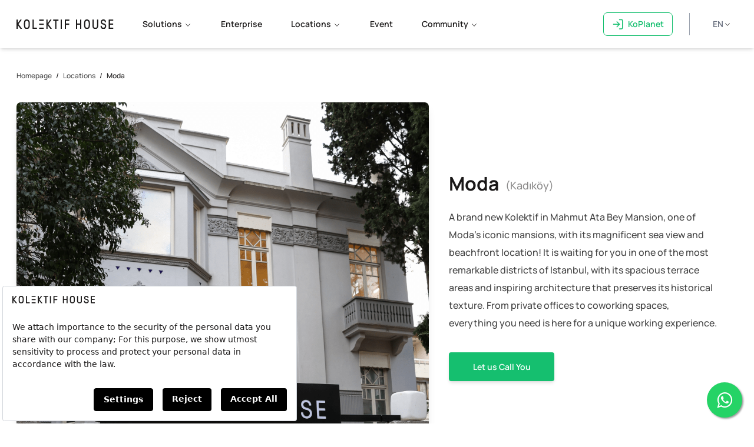

--- FILE ---
content_type: text/html; charset=UTF-8
request_url: https://kolektifhouse.co/en/locations/moda
body_size: 25056
content:
<!DOCTYPE html>
<html lang="en">
<head>
	<!-- Google Tag Manager -->
	<script async>(function(w,d,s,l,i){w[l]=w[l]||[];w[l].push({'gtm.start':
	new Date().getTime(),event:'gtm.js'});var f=d.getElementsByTagName(s)[0],
	j=d.createElement(s),dl=l!='dataLayer'?'&l='+l:'';j.async=true;j.src=
	'https://www.googletagmanager.com/gtm.js?id='+i+dl;f.parentNode.insertBefore(j,f);
	})(window,document,'script','dataLayer','GTM-PVJVDWT');</script>
	<!-- End Google Tag Manager -->

	<meta charset="utf-8">
    <meta name="viewport" content="width=device-width, initial-scale=1, maximum-scale=1">
		<script>!function () {var reb2b = window.reb2b = window.reb2b || []; if (reb2b.invoked) return;reb2b.invoked = true;reb2b.methods = ["identify", "collect"]; reb2b.factory = function (method) {return function () {var args = Array.prototype.slice.call(arguments); args.unshift(method);reb2b.push(args);return reb2b;};}; for (var i = 0; i < reb2b.methods.length; i++) {var key = reb2b.methods[i];reb2b[key] = reb2b.factory(key);} reb2b.load = function (key) {var script = document.createElement("script");script.type = "text/javascript";script.async = true; script.src = "https://ddwl4m2hdecbv.cloudfront.net/b/" + key + "/Q6J2RHYZ2G6D.js.gz"; var first = document.getElementsByTagName("script")[0]; first.parentNode.insertBefore(script, first);}; reb2b.SNIPPET_VERSION = "1.0.1";reb2b.load("Q6J2RHYZ2G6D");}();</script>
	<link rel="shortcut icon" href="https://kolektifhouse.co/favicon.png">
	<style>
		.whatsappfloat{
		position:fixed;
		width:60px;
		height:60px;
		bottom:10px;
		right:20px;
		background-color:#25d366;
		color:#FFF !important;
		border-radius:50px;
		text-align:center;
		  font-size:30px;
		box-shadow: 2px 2px 3px #999;
		  z-index:100;
		}
		
		.my-float{
		margin-top:16px;
		}
	</style>		
	<link rel="stylesheet" href="https://maxcdn.bootstrapcdn.com/font-awesome/4.5.0/css/font-awesome.min.css">
	<a href="https://api.whatsapp.com/send/?phone=905419232410&text=Merhaba!&type=phone_number&app_absent=0" class="whatsappfloat" target="_blank">
	<i class="fa fa-whatsapp my-float"></i>
	</a>
			<title>Moda | Kolektif House</title>
        <link rel="alternate" href="https://kolektifhouse.co/tr/lokasyonlar/moda" hreflang="tr" />
        <meta property="og:title" content="Moda"/>
        <meta name="description" content="A unique Kolektif in a historical mansion located in Moda, one of the most remarkable districts of Istanbul, with a magnificent sea view and beachfront location.">
        <meta property="og:description" content="A unique Kolektif in a historical mansion located in Moda, one of the most remarkable districts of Istanbul, with a magnificent sea view and beachfront location."/>
        <meta property="og:image" content="https://kolektifhouse.co/img/locations/moda.png"/>
	    <link rel="canonical" href="https://kolektifhouse.co/en/locations/moda" />

	<style >[wire\:loading], [wire\:loading\.delay], [wire\:loading\.inline-block], [wire\:loading\.inline], [wire\:loading\.block], [wire\:loading\.flex], [wire\:loading\.table], [wire\:loading\.grid], [wire\:loading\.inline-flex] {display: none;}[wire\:loading\.delay\.shortest], [wire\:loading\.delay\.shorter], [wire\:loading\.delay\.short], [wire\:loading\.delay\.long], [wire\:loading\.delay\.longer], [wire\:loading\.delay\.longest] {display:none;}[wire\:offline] {display: none;}[wire\:dirty]:not(textarea):not(input):not(select) {display: none;}input:-webkit-autofill, select:-webkit-autofill, textarea:-webkit-autofill {animation-duration: 50000s;animation-name: livewireautofill;}@keyframes livewireautofill { from {} }</style>

	<link rel="stylesheet" ref="preload" href="/css/app.min.css?id=d17e7bcb3475fdef864f60d5a79535fc">
	            <link rel="stylesheet" href="https://cdnjs.cloudflare.com/ajax/libs/tiny-slider/2.9.4/tiny-slider.css">          
            <style>
                @keyframes  animationgradienttitle {
                    0% {
                        background-position: 0 110px;
                    }
                    100% {
                        background-position: 110px 0;
                    }
                    }
                .linear-wipe {
                    color: #ffffff;
                    background: -webkit-linear-gradient(left, #ffffff,#a7b8d4 , #ffffff,#ffffff);
                    -webkit-background-clip: text;
                    -webkit-text-fill-color: transparent;
                    animation-duration: 2s;
                    animation-name: animationgradienttitle;
                    animation-iteration-count: infinite;
                    animation-fill-mode: forwards;
                    }

                #customize-thumbnails .tns-nav-active{
                    border: 2px solid #15bf6f;   
                    border-radius: 5px;               
                }
                
                #customize-thumbnails .tns-nav-active .nav-overlay{
                    display: none;              
                }

                @media (max-width:730px) and (min-width: 75px) {
                    .has-blue-nav .tns-nav-active{
                    border: 2px solid #43a1f8!important;   
                    background:#43a1f8;
                    box-shadow: 0 0 0 2px #ffff, 0 0 0 3px rgba(38, 125, 196, 0.5), 0 0 0 5px #ffff, 0 0 0 6px rgba(12, 81, 138, 0.3);
                    }
                    .without-3d .tns-nav{
                        text-align: center;
                        margin-top: 20px;
                        transform: translateX(-0.75rem);
                    }
                    .tns-nav{
                        text-align: left;
                        margin-top: 20px;
                        transform: translateX(-0.75rem);
                    }
                }

                @media (min-width: 70em){
                    #slider-iw{
                        margin: 0px 45px 0px 1px !important;
                    }
                }
                #slider-mobile-iw{
                        margin: 0px 20px 0px 1px !important;
                    }

            </style>
       
        </head>
<body id="mainBody" class="antialiased" x-data="{ mobileMenu: '', showScrollIndicator: true, showCookieSnippet: true }" :class="mobileMenu !== '' ? 'overflow-hidden' : ''">

	
	<header id="header" class="fixed w-screen below-desktop:sticky below-desktop:top-0 z-50"
        x-data="{ dropdown: '', area: 'european' }"
        @resize.window="dropdown = ''; mobileMenu = '';"
        @scroll.window="dropdown = '';"
>
    <nav class="shadow-md bg-white z-100 relative">
        <div class="container space-x-14 py-6 desktop:justify-start flex below-desktop:block below-desktop:justify-center items-center z-50">
            <div class="py-3.5 below-desktop:relative">
                                <span
                    @click="mobileMenu = 'open'"
                    class="below-desktop:inline-block bg-menu-icon bg-center bg-no-repeat w-8 h-8 absolute top-0 left-0 desktop:hidden cursor-pointer"></span>
                <a href="https://kolektifhouse.co/en" class="block"><img src="https://kolektifhouse.co/img/logo.svg" alt="Kolektif House" class="w-auto h-4.5 mx-auto"></a>
                            </div>
                                        <nav class="below-desktop:hidden desktop:flex space-x-14">
                    <a @click="dropdown = 'solutions-dd'" class="cursor-pointer font-semibold">
                        <div class="pointer-events-none">
                            <span class="border-b-2 pb-2 transition duration-300" :class="dropdown === 'solutions-dd' ? 'border-seaweed' : 'border-transparent'">Solutions</span>
                            <span class="inline-block bg-caret-down bg-center bg-no-repeat w-4 h-2 transition duration-300" :class="dropdown === 'solutions-dd' ? 'rotate-180' : ''"></span>
                        </div>
                    </a>
                    <a href="https://kolektifhouse.co/en/office-solutions/enterprise" class="font-semibold">Enterprise</a>
                    <a @click="dropdown = 'locations-dd'" class="cursor-pointer font-semibold">
                        <div class="pointer-events-none">
                            <span class="border-b-2 pb-2 transition duration-300" :class="dropdown === 'locations-dd' ? 'border-seaweed' : 'border-transparent'">Locations</span>
                            <span class="inline-block bg-caret-down bg-center bg-no-repeat w-4 h-2 transition duration-300" :class="dropdown === 'locations-dd' ? 'rotate-180' : ''"></span>
                        </div>
                    </a>
                    <a href="https://kolektifhouse.co/en/event-areas" class="font-semibold">Event</a>
                    <a @click="dropdown = 'community-dd'" class="cursor-pointer font-semibold">
                        <div class="pointer-events-none">
                            <span class="border-b-2 pb-2 transition duration-300" :class="dropdown === 'community-dd' ? 'border-seaweed' : 'border-transparent'">Community</span>
                            <span class="inline-block bg-caret-down bg-center bg-no-repeat w-4 h-2 transition duration-300" :class="dropdown === 'community-dd' ? 'rotate-180' : ''"></span>
                        </div>
                    </a>
                </nav>
                        <div class="flex flex-grow"></div>
            <a href="tel:+902129242410" class="below-desktop:hidden small-desktop:hidden">
                <div class="px-4 flex justify-start items-center text-seaweed">
                    <span class="bg-green-phone bg-no-repeat bg-center w-10 h-8 inline-block transition duration-300"></span>
                    (0212) 924 24 10
                </div>
            </a>
            <div class="below-desktop:hidden desktop:flex items-center">
                <a href="https://koplanet.kolektifhouse.co" target="_blank" x-data="{cardHover: false}" @mouseenter="cardHover = true" @mouseleave="cardHover = false" class="border-seaweed text-seaweed font-semibold border py-2 px-4 rounded-lg hover:bg-seaweed hover:text-white transition duration-300 flex items-center w-[118px]">
                    <span class="bg-no-repeat bg-center w-6 h-5 mr-2" x-cloak :class="cardHover == true ? 'bg-to-koplanet-icon' : 'bg-login-icon'"></span>
                    <span x-cloak :class="cardHover == true ? 'hidden' : ''">  KoPlanet</span><span x-cloak :class="cardHover == true ? '' : 'hidden'">Log in</span>
                  
                </a>
                <div class="relative ml-8 pl-8 border-l border-gray-400" x-data="{ langOpen: false }" @click.away="langOpen = false">
                    <button 
                        @click="langOpen = !langOpen" 
                        class="text-gray-500 hover:text-gray-600 hover:bg-gray-50 transition duration-300 rounded py-2 px-3 text-base font-semibold flex items-center gap-1.5"
                    >
                                                <span>EN</span>
                        <span class="inline-block bg-caret-down bg-center bg-no-repeat w-4 h-2 transition duration-300" :class="langOpen ? 'rotate-180' : ''"></span>
                    </button>
                
                    <div 
                        x-show="langOpen" 
                        x-transition:enter="transition ease-out duration-200"
                        x-transition:enter-start="opacity-0 transform scale-95"
                        x-transition:enter-end="opacity-100 transform scale-100"
                        x-transition:leave="transition ease-in duration-150"
                        x-transition:leave-start="opacity-100 transform scale-100"
                        x-transition:leave-end="opacity-0 transform scale-95"
                        class="absolute right-0 mt-2 w-40 bg-white rounded-lg shadow-lg border border-gray-200 py-2 z-50"
                        x-cloak
                    >
                                                                            <a
                                href=""
                                class="js-set-lang flex items-center justify-between px-4 py-2 text-sm hover:bg-gray-50 transition duration-150
                                    text-gray-700"
                                data-lang="tr"
                                role="menuitem"
                                aria-current="false"
                            >
                                <span class="flex items-center gap-2 h-6 leading-6">
                                    <span class="leading-none flex items-center">Türkçe</span>
                                </span>

                                                            </a>
                                                    <a
                                href=""
                                class="js-set-lang flex items-center justify-between px-4 py-2 text-sm hover:bg-gray-50 transition duration-150
                                    text-seaweed font-semibold"
                                data-lang="en"
                                role="menuitem"
                                aria-current="true"
                            >
                                <span class="flex items-center gap-2 h-6 leading-6">
                                    <span class="leading-none flex items-center">English</span>
                                </span>

                                                                    <svg class="w-4 h-4 text-seaweed" fill="currentColor" viewBox="0 0 20 20" aria-hidden="true">
                                        <path fill-rule="evenodd" d="M16.707 5.293a1 1 0 010 1.414l-8 8a1 1 0 01-1.414 0l-4-4a1 1 0 011.414-1.414L8 12.586l7.293-7.293a1 1 0 011.414 0z" clip-rule="evenodd"/>
                                    </svg>
                                                            </a>
                                                    <a
                                href=""
                                class="js-set-lang flex items-center justify-between px-4 py-2 text-sm hover:bg-gray-50 transition duration-150
                                    text-gray-700"
                                data-lang="az"
                                role="menuitem"
                                aria-current="false"
                            >
                                <span class="flex items-center gap-2 h-6 leading-6">
                                    <span class="leading-none flex items-center">Azərbaycanca</span>
                                </span>

                                                            </a>
                                            </div>
                </div>
            </div>
            </div>
                    </div>
    </nav>
    <div class="z-20 fixed bg-black opacity-30 top-0 left-0 bottom-0 right-0 below-desktop:top-0" x-cloak x-show.transition="dropdown !== '' || mobileMenu !== ''"
         x-transition:enter="transition ease-out duration-300"
         x-transition:enter-start="opacity-0"
         x-transition:enter-end="opacity-30"></div>
        
    <div class="z-50 absolute top-full left-0 right-0 below-desktop:hidden overflow-auto h-screen" x-cloak x-show.transition="dropdown === 'solutions-dd'" @click.away="dropdown = ''"
         x-transition:enter="transition ease-in origin-bottom-center duration-300"
         x-transition:enter-start="transform opacity-0 -translate-y-12"
         x-transition:enter-end="transform opacity-100 translate-y-0"
         x-transition:leave="transition ease-in duration-300"
         x-transition:leave-end="transform opacity-0 -translate-y-12">
        <div class="bg-megaMenuBg lg:relative shadow-lg shadow-inner">
            <div class="container pt-10 pb-16 text-center lg:text-left">                
                    <div class="grid grid-cols-3 divide-x divide-koGray-50">
                        <div class="px-8">
                            <a href="https://kolektifhouse.co/en/coworking-solutions" class="text-base font-semibold"><p class="text-left">Coworking Solutions</p></a>
                            <div class="space-y-0 overflow-hidden">
                                <a href="https://kolektifhouse.co/en/coworking-solutions/nomad" class="p-6 flex items-center space-x-4 hover:bg-gray-100 transition duration-300 rounded-lg"
                                   x-show.transition="dropdown === 'solutions-dd'"
                                   x-transition:enter="delay-150 transition ease-in duration-300"
                                   x-transition:enter-start="opacity-0"
                                   x-transition:enter-end="opacity-100"
                                >
                                    <div class="pt-2 pb-2 px-2 rounded-lg bg-white items-center">
                                        <div class="h-14 w-14 bg-gezgin-icon bg-no-repeat bg-center mx-auto"></div>
                                    </div>
                                    <div>
                                        <div class="font-bold flex items-center mb-2 text-lg">
                                            Nomad
                                        </div>
                                        <p class="text-sm text-grayBrown text-left">Membership model that offers common area usage at the location you want</p>
                                    </div>
                                </a>
                                <a href="https://kolektifhouse.co/en/coworking-solutions/fixed-desk" class="p-6 flex items-center space-x-4 hover:bg-gray-100 transition duration-300 rounded-lg"
                                    x-show.transition="dropdown === 'solutions-dd'"
                                    x-transition:enter="delay-300 transition ease-in duration-300"
                                    x-transition:enter-start="opacity-0"
                                    x-transition:enter-end="opacity-100"
                                >
                                    <div class="pt-2 pb-2 px-2 rounded-lg bg-white items-center">
                                        <div class="h-14 w-14 bg-sabitmasa-icon bg-no-repeat bg-center mx-auto"></div>
                                    </div>
                                    <div>
                                        <div class="font-bold flex items-center mb-2 text-lg">
                                            Fixed Desk 
                                        </div>
                                        <p class="text-sm text-grayBrown text-left">Membership model that provides a dedicated desk for 1 person in a shared private office area.</p>
                                    </div>
                                </a>                            
                                <a href="https://kolektifhouse.co/en/coworking-solutions/virtual-office" class="p-6 flex items-center space-x-4 hover:bg-gray-100 transition duration-300 rounded-lg"
                                   x-show.transition="dropdown === 'solutions-dd'"
                                   x-transition:enter="delay-450 transition ease-in duration-300"
                                   x-transition:enter-start="opacity-0"
                                   x-transition:enter-end="opacity-100"
                                >
                                    <div class="pt-2 pb-2 px-2 rounded-lg bg-white items-center">
                                        <div class="h-14 w-14 bg-sanal-ofis-icon bg-no-repeat bg-center mx-auto"></div>
                                    </div>
                                    <div>
                                        <div class="font-bold flex items-center mb-2 text-lg">
                                            Virtual Office 

                                        </div>
                                        <p class="text-sm text-grayBrown text-left">Membership model that provides legal company address and cargo service</p>
                                    </div>
                                </a>
                            </div>
                        </div>
                        <div class="px-8">
                            <a href="https://kolektifhouse.co/en/office-solutions" class="text-base font-semibold"><p class="text-left">Office Solutions</p></a>
                            <div class="space-y-0">                                
                                <a href="https://kolektifhouse.co/en/office-solutions/private-office" class="p-6 flex items-center space-x-4 hover:bg-gray-100 transition duration-300 rounded-lg"
                                   x-show.transition="dropdown === 'solutions-dd'"
                                   x-transition:enter="delay-150 transition ease-in duration-300"
                                   x-transition:enter-start="opacity-0"
                                   x-transition:enter-end="opacity-100"
                                >
                                    <div class="pt-2 pb-2 px-2 rounded-lg bg-white items-center">
                                        <div class="h-14 w-14 bg-hazir-ofis-icon2 bg-no-repeat bg-center mx-auto"></div>
                                    </div>
                                    <div>
                                        <div class="font-bold flex items-center mb-2 text-lg">
                                            Private Office 
                                            <div class="border-half border-koGray-10 rounded-md py-1 px-3 text-xxs font-light flex items-center ml-6">
                                                <div class="bg-person-count-icon bg-no-repeat w-3 h-3 bg-contain bg-center mr-2"></div>
                                                2 - 15
                                            </div>
                                        </div>
                                        <p class="text-sm text-grayBrown text-left">Ready to move in private offices with common area access, with flexible team size options</p>
                                    </div>
                                </a>        
                                <div class="bg-koLightBlue space-y-0">
                                    <a href="https://kolektifhouse.co/en/office-solutions/enterprise" class="p-6 flex items-center space-x-4 hover:bg-koBrightBlue"
                                    x-show.transition="dropdown === 'solutions-dd'"
                                    x-transition:enter="delay-300 transition ease-in duration-300"
                                    x-transition:enter-start="opacity-0"
                                    x-transition:enter-end="opacity-100"
                                    >
                                        <div class="font-semibold text base flex items-center">
                                            <span class="text-brightBlue">Enterprise</span>                                                
                                        </div> 
                                    </a>
                                    <a href="https://kolektifhouse.co/en/office-solutions/enterprise-office" class="p-6 flex items-center space-x-4 hover:bg-koBrightBlue"
                                    x-show.transition="dropdown === 'solutions-dd'"
                                    x-transition:enter="delay-450 transition ease-in duration-300"
                                    x-transition:enter-start="opacity-0"
                                    x-transition:enter-end="opacity-100"
                                    >
                                        <div class="pt-2 pb-2 px-2 rounded-lg bg-white items-center">
                                            <div class="h-14 w-14 bg-enterprise-icon bg-no-repeat bg-center mx-auto"></div>
                                        </div>
                                        <div>
                                            <div class="font-bold flex items-center mb-2 text-lg">
                                                <p class="text-black text-left leading-[22px]">Full Floor Designed Office &amp; Suites</p>
                                                <div class="border-half border-koGray-10 rounded-md bg-white py-1 px-3 text-xxs font-light flex items-center ml-6">
                                                    <div class="bg-person-count-icon bg-no-repeat w-3 h-3 bg-contain bg-center mr-2"></div>
                                                    15+
                                                </div>
                                            </div>
                                            <p class="text-sm text-grayBrown text-left">Tailor-made designed or quickly customizable furnished offices, with full floor and private access areas.</p>
                                        </div>
                                    </a>
                                    <a href="https://kolektifhouse.co/en/office-solutions/architectural-design" class="p-6 flex items-center space-x-4 hover:bg-koBrightBlue"
                                    x-show.transition="dropdown === 'solutions-dd'"
                                    x-transition:enter="delay-600 transition ease-in duration-300"
                                    x-transition:enter-start="opacity-0"
                                    x-transition:enter-end="opacity-100"
                                    >
                                        <div class="pt-2 pb-2 px-2 rounded-lg bg-white items-center">
                                            <div class="h-14 w-14 bg-architectural-icon bg-no-repeat bg-center mx-auto"></div>
                                        </div>
                                        <div>
                                            <div class="font-bold flex items-center mb-2 text-lg">
                                                <span class="text-black leading-[22px]">Architectural Design and Project Services</span>
                                            </div>
                                            <p class="text-sm text-grayBrown text-left">Project-based architectural services where we renew your existing office on a turnkey basis</p>
                                        </div>
                                    </a>
                                </div>                                                   
                            </div>
                        </div>
                        <div class="px-8">
                            <a href="https://kolektifhouse.co/en/event-areas" class="text-base font-semibold"><p class="text-left">Meeting &amp; Event Solutions</p></a>
                            <div class="space-y-0">                                
                                <a href="https://kolektifhouse.co/en/event-areas" class="p-6 flex items-center space-x-4 hover:bg-gray-100 transition duration-300 rounded-lg"
                                   x-show.transition="dropdown === 'solutions-dd'"
                                   x-transition:enter="delay-150 transition ease-in duration-300"
                                   x-transition:enter-start="opacity-0"
                                   x-transition:enter-end="opacity-100"
                                >
                                    <div class="pt-2 pb-2 px-2 rounded-lg bg-white items-center">
                                        <div class="h-14 w-14 bg-event-icon bg-no-repeat bg-center mx-auto"></div>
                                    </div>
                                    <div>
                                        <div class="font-bold flex items-center mb-2 text-lg">
                                            Event Areas                                            
                                        </div>
                                        <p class="text-sm text-grayBrown text-left">Our event areas offered with add-in-value services for your organizations.</p>
                                    </div>
                                </a>   
                                <a href="https://kolektifhouse.co/en/meeting-rooms" class="p-6 flex items-center space-x-4 hover:bg-gray-100 transition duration-300 rounded-lg"
                                x-show.transition="dropdown === 'solutions-dd'"
                                x-transition:enter="delay-300 transition ease-in duration-300"
                                x-transition:enter-start="opacity-0"
                                x-transition:enter-end="opacity-100"
                             >
                                 <div class="pt-2 pb-2 px-2 rounded-lg bg-white items-center">
                                     <div class="h-14 w-14 bg-meeting-icon bg-no-repeat bg-center mx-auto"></div>
                                 </div>
                                 <div>
                                     <div class="font-bold flex items-center mb-2 text-lg">
                                         Meeting Rooms
                                     </div>
                                     <p class="text-sm text-grayBrown text-left">Our meeting rooms with inspiring themes that you can book for productive meetings and organizations.</p>
                                 </div>
                             </a>    
                             <a href="https://kolektifhouse.co/en/ko-production" class="p-6 flex items-center space-x-4 hover:bg-gray-100 transition duration-300 rounded-lg"
                                x-show.transition="dropdown === 'solutions-dd'"
                                x-transition:enter="delay-300 transition ease-in duration-300"
                                x-transition:enter-start="opacity-0"
                                x-transition:enter-end="opacity-100"
                             >
                                 <div class="pt-2 pb-2 px-2 rounded-lg bg-white items-center">
                                     <div class="h-14 w-14 bg-podcast bg-cover bg-no-repeat bg-center mx-auto"></div>
                                 </div>
                                 <div>
                                     <div class="font-bold flex items-center mb-2 text-lg">
                                         KoProduction
                                     </div>
                                     <p class="text-sm text-grayBrown text-left">Create your podcast freely in a professional environment.</p>
                                 </div>
                             </a>                                                         
                            </div>
                        </div>
                    </div>
            </div>
        </div>
    </div>

    
    <div class="z-50 absolute top-full left-0 right-0 below-desktop:hidden overflow-auto h-screen" x-cloak x-show.transition="dropdown === 'locations-dd'" @click.away="dropdown = ''"
         x-transition:enter="transition ease-in origin-bottom-center duration-300"
         x-transition:enter-start="transform opacity-0 -translate-y-12"
         x-transition:enter-end="transform opacity-100 translate-y-0"
         x-transition:leave="transition ease-in duration-300"
         x-transition:leave-end="transform opacity-0 -translate-y-12"
         >
        <div class="bg-megaMenuBg lg:relative shadow-lg shadow-inner">
            <div class="container py-16 text-center lg:text-left">
                <div class="relative">
                    <div class="grid grid-cols-4 gap-16">
                        <div class="flex justify-between">
                            <div class="space-y-3 w-72">
                                <div class="px-6 py-5 transition duration-300 flex justify-between items-center" :class="area == 'european' ? 'bg-paleGreen' : 'hover:bg-gray-100' " @click="area='european'" x-show.transition="dropdown === 'locations-dd'"
                                   x-transition:enter="delay-150 transition ease-in duration-300"
                                   x-transition:enter-start="opacity-0"
                                   x-transition:enter-end="opacity-100">
                                    <a class="text-black" :class="area == 'european' ? 'font-bold' : '' ">Istanbul, European Side </a> <span class="bg-no-repeat bg-right h-6 w-6 inline-block" :class="area == 'european' ? 'bg-chevron-right' : 'bg-chevron-right-pale' "></span>                                   
                                </div>   
                                <div class="px-6 py-5 transition duration-300 flex justify-between items-center" :class="area == 'anatolian' ? 'bg-paleGreen' : 'hover:bg-gray-100' " @click="area='anatolian'" x-show.transition="dropdown === 'locations-dd'"
                                   x-transition:enter="delay-300 transition ease-in duration-300"
                                   x-transition:enter-start="opacity-0"
                                   x-transition:enter-end="opacity-100">
                                    <a class="text-black" :class="area == 'anatolian' ? 'font-bold' : '' ">Istanbul, Anatolian Side</a> <span class="bg-no-repeat bg-right h-6 w-6 inline-block" :class="area == 'anatolian' ? 'bg-chevron-right' : 'bg-chevron-right-pale' "></span>                                    
                                </div> 
                                <div class="px-6 py-5 transition duration-300 flex justify-between items-center" :class="area == 'ankara' ? 'bg-paleGreen' : 'hover:bg-gray-100' " @click="area='ankara'" x-show.transition="dropdown === 'locations-dd'"
                                   x-transition:enter="delay-450 transition ease-in duration-300"
                                   x-transition:enter-start="opacity-0"
                                   x-transition:enter-end="opacity-100">
                                    <a class="text-black" :class="area == 'ankara' ? 'font-bold' : '' ">Ankara</a><span class="bg-no-repeat bg-right h-6 w-6 inline-block" :class="area == 'ankara' ? 'bg-chevron-right' : 'bg-chevron-right-pale' "></span>
                                </div>                                                                                                                   
                            </div>
                            <div class="h-full w-px bg-koGray-50"></div>
                        </div>
                        <div class="h-5/6" x-show.transition="area === 'european'"
                                x-transition:enter="delay-150 transition ease-in duration-300"
                                x-transition:enter-start="opacity-0"
                                x-transition:enter-end="opacity-100"
                            >
                            <div class="space-y-2">                                
                                <a href="https://kolektifhouse.co/en/locations/levent" class="px-6 py-2 small-desktop:py-2 small-desktop:px-6 flex items-center space-x-4 hover:bg-gray-100 transition duration-300 rounded-lg"
                                    x-show.transition="dropdown === 'locations-dd'"
                                    x-transition:enter="delay-150 transition ease-in duration-300"
                                    x-transition:enter-start="opacity-0"
                                    x-transition:enter-end="opacity-100"
                                 >
                                     <div>
                                         <div class="font-bold flex items-center mb-1.5">
                                             Levent
                                         </div>
                                         <p class="text-sm text-grayBrown text-left">In the middle of business centers, an inspiring, comfortable Kolektif in Istanbul Levent  </p>
                                     </div>
                                </a>                                 
                                <a href="https://kolektifhouse.co/en/locations/ferko" class="px-6 py-2 small-desktop:py-2 small-desktop:px-6 flex items-center space-x-4 hover:bg-gray-100 transition duration-300 rounded-lg"
                                    x-show.transition="dropdown === 'locations-dd'"
                                    x-transition:enter="delay-300 transition ease-in duration-300"
                                    x-transition:enter-start="opacity-0"
                                    x-transition:enter-end="opacity-100"
                                 >
                                     <div>
                                         <div class="font-bold flex items-center">
                                             Ferko Signature
                                         </div>
                                         <div class="text-sm font-light flex items-center mb-1">
                                             <div class="bg-location-icon bg-no-repeat w-3 h-3 bg-contain bg-center mr-2"></div>
                                             Levent
                                         </div>
                                         <p class="text-sm text-grayBrown text-left">A brand new Kolektif at Ferko Signature Levent, stands out with the prestigious brands it hosts </p>
                                     </div>
                                </a>
                                <a href="https://kolektifhouse.co/en/locations/maslak" class="px-6 py-2 small-desktop:py-2 small-desktop:px-6 flex items-center space-x-4 hover:bg-gray-100 transition duration-300 rounded-lg"
                                    x-show.transition="dropdown === 'locations-dd'"
                                    x-transition:enter="delay-450 transition ease-in duration-300"
                                    x-transition:enter-start="opacity-0"
                                    x-transition:enter-end="opacity-100"
                                 >
                                     <div>
                                         <div class="font-bold flex items-center mb-1.5">
                                             Maslak
                                         </div>
                                         <p class="text-sm text-grayBrown text-left">A Kolektif that is close to business centers and the subway in Istanbul Maslak </p>
                                     </div>
                                </a>
                                <a href="https://kolektifhouse.co/en/locations/aksoy-plaza" class="px-6 py-2 small-desktop:py-2 small-desktop:px-6 flex items-center space-x-4 hover:bg-gray-100 transition duration-300 rounded-lg"
                                    x-show.transition="dropdown === 'locations-dd'"
                                    x-transition:enter="delay-600 transition ease-in duration-300"
                                    x-transition:enter-start="opacity-0"
                                    x-transition:enter-end="opacity-100"
                                 >
                                     <div>
                                         <div class="font-bold flex items-center">
                                             Aksoy Plaza
                                         </div>
                                         <div class="text-sm font-light flex items-center mb-1">
                                             <div class="bg-location-icon bg-no-repeat w-3 h-3 bg-contain bg-center mr-2"></div>
                                             Maslak
                                         </div>
                                         <p class="text-sm text-grayBrown text-left">Our second central location in Istanbul Maslak </p>
                                     </div>
                                </a>                                                                                                         
                            </div>
                        </div>
                        <div class="h-5/6" x-show.transition="area === 'european'"
                                x-transition:enter="delay-150 transition ease-in duration-300"
                                x-transition:enter-start="opacity-0"
                                x-transition:enter-end="opacity-100"
                                >
                            <div class="space-y-2">                                
                                <a href="https://kolektifhouse.co/en/locations/sishane" class="px-6 py-2 small-desktop:py-2 small-desktop:px-6 flex items-center space-x-4 hover:bg-gray-100 transition duration-300 rounded-lg"
                                    x-show.transition="dropdown === 'locations-dd'"
                                    x-transition:enter="delay-150 transition ease-in duration-300"
                                    x-transition:enter-start="opacity-0"
                                    x-transition:enter-end="opacity-100"
                                    >
                                    <div>
                                        <div class="font-bold flex items-center mb-1.5">
                                            Şişhane
                                        </div>
                                        <p class="text-sm text-grayBrown text-left">A Kolektif that is close to the center and the metro in Istanbul Beyoğlu </p>
                                    </div>
                                </a>   
                                <a href="https://kolektifhouse.co/en/locations/mint-metro" class="px-6 py-2 small-desktop:py-2 small-desktop:px-6 flex items-center space-x-4 hover:bg-gray-100 transition duration-300 rounded-lg"
                                   x-show.transition="dropdown === 'locations-dd'"
                                   x-transition:enter="delay-300 transition ease-in duration-300"
                                   x-transition:enter-start="opacity-0"
                                   x-transition:enter-end="opacity-100"
                                >
                                    <div>
                                        <div class="font-bold flex items-center">
                                            Mint Metro
                                        </div>
                                        <div class="text-sm font-light flex items-center mb-1">
                                            <div class="bg-location-icon bg-no-repeat w-3 h-3 bg-contain bg-center mr-2"></div>
                                            Çağlayan
                                        </div>
                                        <p class="text-sm text-grayBrown text-left">A central Kolektif House that is 1 minute to metro station in Istanbul Çağlayan  </p>
                                    </div>
                                </a> 
                                <a href="https://kolektifhouse.co/en/locations/suzer-plaza" class="px-6 py-2 small-desktop:py-2 small-desktop:px-6 flex items-center space-x-4 hover:bg-gray-100 transition duration-300 rounded-lg"
                                    x-show.transition="dropdown === 'locations-dd'"
                                    x-transition:enter="delay-450 transition ease-in duration-300"
                                    x-transition:enter-start="opacity-0"
                                    x-transition:enter-end="opacity-100"
                                 >
                                     <div>
                                         <div class="font-bold flex items-center">
                                             Süzer Plaza
                                         </div>
                                         <div class="text-sm font-light flex items-center mb-1">
                                             <div class="bg-location-icon bg-no-repeat w-3 h-3 bg-contain bg-center mr-2"></div>
                                             Maçka
                                         </div>
                                         <p class="text-sm text-grayBrown text-left">A unique Kolektif in Maçka, a prestigious neighborhood at the heart of Istanbul </p>
                                     </div>
                                </a> 
                                <a href="https://kolektifhouse.co/en/locations/beylikduzu-inmari" class="px-6 py-2 small-desktop:py-2 small-desktop:px-6 flex items-center space-x-4 hover:bg-gray-100 transition duration-300 rounded-lg"
                                    x-show.transition="dropdown === 'locations-dd'"
                                    x-transition:enter="delay-450 transition ease-in duration-300"
                                    x-transition:enter-start="opacity-0"
                                    x-transition:enter-end="opacity-100"
                                 >
                                     <div>
                                         <div class="font-bold flex items-center">
                                             Beylikdüzü İnmari
                                         </div>
                                         <div class="text-sm font-light flex items-center mb-1">
                                             <div class="bg-location-icon bg-no-repeat w-3 h-3 bg-contain bg-center mr-2"></div>
                                             Beylikdüzü
                                         </div>
                                         <p class="text-sm text-grayBrown text-left">A brand new Kolektif in the far west of the city. </p>
                                     </div>
                                </a>                        
                            </div>
                        </div>
                        <div x-show.transition="area === 'anatolian'"
                                x-transition:enter="delay-150 transition ease-in duration-300"
                                x-transition:enter-start="opacity-0"
                                x-transition:enter-end="opacity-100"
                            >
                            <div class="space-y-1">   
                                <a href="https://kolektifhouse.co/en/locations/atasehir" class="px-6 py-2 small-desktop:py-2 small-desktop:px-6 flex items-center space-x-4 hover:bg-gray-100 transition duration-300 rounded-lg"
                                    x-show.transition="dropdown === 'locations-dd'"
                                    x-transition:enter="delay-150 transition ease-in duration-300"
                                    x-transition:enter-start="opacity-0"
                                    x-transition:enter-end="opacity-100"
                                 >
                                     <div>
                                         <div class="font-bold flex items-center mb-1.5">
                                             Nidakule
                                         </div>
                                         <div class="text-sm font-light flex items-center mb-1">
                                            <div class="bg-location-icon bg-no-repeat w-3 h-3 bg-contain bg-center mr-2"></div>
                                            Ataşehir
                                        </div>
                                         <p class="text-sm text-grayBrown text-left">The first home of Kolektif House on the Anatolian side, in Istanbul Ataşehir </p>
                                     </div>
                                </a>   
                                <a href="https://kolektifhouse.co/en/locations/alive" class="px-6 py-2 small-desktop:py-2 small-desktop:px-6 flex items-center space-x-4 hover:bg-gray-100 transition duration-300 rounded-lg"
                                    x-show.transition="dropdown === 'locations-dd'"
                                    x-transition:enter="delay-300 transition ease-in duration-300"
                                    x-transition:enter-start="opacity-0"
                                    x-transition:enter-end="opacity-100"
                                 >
                                     <div>
                                         <div class="font-bold flex items-center">
                                             A+Live
                                         </div>
                                         <div class="text-sm font-light flex items-center mb-1">
                                             <div class="bg-location-icon bg-no-repeat w-3 h-3 bg-contain bg-center mr-2"></div>
                                             Ataşehir
                                         </div>
                                         <p class="text-sm text-grayBrown text-left">A Kolektif in the heart of Ataşehir, right next to the Financial Center </p>
                                     </div>
                                </a>
                                <a href="https://kolektifhouse.co/en/locations/my-office" class="px-6 py-2 small-desktop:py-2 small-desktop:px-6 flex items-center space-x-4 hover:bg-gray-100 transition duration-300 rounded-lg"
                                    x-show.transition="dropdown === 'locations-dd'"
                                    x-transition:enter="delay-450 transition ease-in duration-300"
                                    x-transition:enter-start="opacity-0"
                                    x-transition:enter-end="opacity-100"
                                 >
                                     <div>
                                         <div class="font-bold flex items-center">
                                             My Office
                                         </div>
                                         <div class="text-sm font-light flex items-center mb-1">
                                             <div class="bg-location-icon bg-no-repeat w-3 h-3 bg-contain bg-center mr-2"></div>
                                             Ataşehir
                                         </div>
                                         <p class="text-sm text-grayBrown text-left"> A second central Kolektif in Istanbul Ataşehir  </p>
                                     </div>
                                </a>
                                <a href="https://kolektifhouse.co/en/locations/moda" class="px-6 py-2 small-desktop:py-2 small-desktop:px-6 flex items-center space-x-4 hover:bg-gray-100 transition duration-300 rounded-lg"
                                    x-show.transition="dropdown === 'locations-dd'"
                                    x-transition:enter="delay-600 transition ease-in duration-300"
                                    x-transition:enter-start="opacity-0"
                                    x-transition:enter-end="opacity-100"
                                 >
                                     <div>
                                         <div class="font-bold flex items-center">
                                             Moda
                                         </div>
                                         <p class="text-sm text-grayBrown text-left">A unique Kolektif in a historical mansion located in Moda, one of the most remarkable districts of Istanbul, with a magnificent sea view and beachfront location. </p>
                                     </div>
                                </a>
                                <a href="https://kolektifhouse.co/en/locations/anatolium" class="px-6 py-2 small-desktop:py-2 small-desktop:px-6 flex items-center space-x-4 hover:bg-gray-100 transition duration-300 rounded-lg"
                                    x-show.transition="dropdown === 'locations-dd'"
                                    x-transition:enter="delay-750 transition ease-in duration-300"
                                    x-transition:enter-start="opacity-0"
                                    x-transition:enter-end="opacity-100"
                                >
                                    <div>
                                        <div class="font-bold flex items-center">
                                            Anatolium 
                                        </div>
                                        <div class="text-sm font-light flex items-center mb-1">
                                            <div class="bg-location-icon bg-no-repeat w-3 h-3 bg-contain bg-center mr-2"></div>
                                            Kartal
                                        </div>
                                        <p class="text-sm text-grayBrown text-left">A central Kolektif intertwined with business and living spaces in Kartal, the trending region of the Anatolian Side </p>
                                    </div>
                                </a>              
                            </div>
                        </div>
                        <div x-show.transition="area === 'ankara'" 
                            x-transition:enter="delay-150 transition ease-in duration-300"
                            x-transition:enter-start="opacity-0"
                            x-transition:enter-end="opacity-100"
                            >
                            <div class="space-y-1">                                   
                                <a href="https://kolektifhouse.co/en/locations/1071-ankara" class="px-6 py-2 small-desktop:py-2 small-desktop:px-6 flex items-center space-x-4 hover:bg-gray-100 transition duration-300 rounded-lg"
                                x-show.transition="dropdown === 'locations-dd'"
                                x-transition:enter="delay-150 transition ease-in duration-300"
                                x-transition:enter-start="opacity-0"
                                x-transition:enter-end="opacity-100"
                                >
                                    <div>
                                        <div class="font-bold flex items-center">
                                            1071 Ankara
                                        </div>
                                        <div class="text-sm font-light flex items-center mb-1">
                                            <div class="bg-location-icon bg-no-repeat w-3 h-3 bg-contain bg-center mr-2"></div>
                                            Çankaya
                                        </div>
                                        <p class="text-sm text-grayBrown text-left">The first Kolektif in Ankara, for a brand-new working experience, with its modern and lively location </p>
                                    </div>
                                </a> 
                                <a href="https://kolektifhouse.co/en/locations/bestepe-ankara" class="px-6 py-2 small-desktop:py-2 small-desktop:px-6 flex items-center space-x-4 hover:bg-gray-100 transition duration-300 rounded-lg"
                                    x-show.transition="dropdown === 'locations-dd'"
                                    x-transition:enter="delay-150 transition ease-in duration-300"
                                    x-transition:enter-start="opacity-0"
                                    x-transition:enter-end="opacity-100"
                                    >
                                    <div>
                                        <div class="font-bold flex items-center">
                                            Beştepe Ankara
                                        </div>
                                        <div class="text-sm font-light flex items-center mb-1">
                                            <div class="bg-location-icon bg-no-repeat w-3 h-3 bg-contain bg-center mr-2"></div>
                                            Beştepe
                                        </div>
                                        <p class="text-sm text-grayBrown text-left">Introducing a brand new Kolektif House experience in Ankara Beştepe, right in the heart of the capital! </p>
                                    </div>
                                </a>                           
                            </div>
                        </div>
                        <div :class="area == 'european' ? '' : 'col-span-2' "
                                x-transition:enter="delay-1500 transition ease-in duration-300"
                                x-transition:enter-start="opacity-0"
                                x-transition:enter-end="opacity-100"
                            >
                            <div class="space-y-1  relative">                               
                                <img src="https://kolektifhouse.co/img/locations-menu-half.png" alt="Kolektif House lokasyonlarının yarım ekran görünümü" class="h-[537px]" x-cloak x-show="area == 'european'" 
                                    x-transition:enter="delay-150 transition ease-in duration-300"
                                    x-transition:enter-start="opacity-0"
                                    x-transition:enter-end="opacity-100"
                                    >
                                <img src="https://kolektifhouse.co/img/locations-menu.png" alt="Kolektif House şubelerinin yer aldığı lokasyon menüsü" class="h-[537px]" x-cloak x-show="area != 'european'" 
                                    x-transition:enter="delay-150 transition ease-in duration-300"
                                    x-transition:enter-start="opacity-0"
                                    x-transition:enter-end="opacity-100"
                                    >
                                <a href="https://kolektifhouse.co/en/locations" class="px-6 flex items-center space-x-4 transition duration-300 rounded-lg justify-start"
                                    x-show.transition="dropdown === 'locations-dd'"
                                    x-transition:enter="delay-900 transition ease-in duration-300"
                                    x-transition:enter-start="opacity-0"
                                    x-transition:enter-end="opacity-100"
                                >
                                    <div class="text-sm font-bold text-seaweed underline absolute bottom-0 -left-32">
                                        View All
                                    </div>
                                </a>
                            
                            </div>
                        </div>
                    </div>                   
                </div>
            </div>
        </div>
    </div>

       
    <div class="z-50 absolute top-full left-0 right-0 below-desktop:hidden" x-cloak x-show.transition="dropdown === 'community-dd'" @click.away="dropdown = ''"
    x-transition:enter="transition ease-in origin-bottom-center duration-300"
    x-transition:enter-start="transform opacity-0 -translate-y-12"
    x-transition:enter-end="transform opacity-100 translate-y-0"
    x-transition:leave="transition ease-in duration-300"
    x-transition:leave-end="transform opacity-0 -translate-y-12"
    >
   <div class="bg-megaMenuBg lg:relative shadow-lg shadow-inner">
       <div class="container py-16 text-center lg:text-left text-black">
           <div class="relative">
               <div class="grid grid-cols-3 gap-16">
                   <div class="flex justify-between">
                       <div class="space-y-2">
                           <p class="text-base font-semibold pl-6 text-left">The Privilege of Being KoMember</p>
                           <a href="https://kolektifhouse.co/en/events" class="p-6 flex items-center space-x-4 hover:bg-gray-100 transition duration-300 rounded-lg"
                              x-show.transition="dropdown === 'solutions-dd'"
                              x-transition:enter="delay-150 transition ease-in duration-300"
                              x-transition:enter-start="opacity-0"
                              x-transition:enter-end="opacity-100"
                           >
                               <div class="pt-2 pb-2 px-2 rounded-lg bg-white items-center">
                                   <div class="h-14 w-14 bg-song bg-no-repeat bg-center mx-auto"></div>
                               </div>
                               <div>
                                   <div class="font-bold flex items-center mb-2 text-lg">                                            
                                      KoEvents                                            
                                   </div>
                                   <p class="text-sm text-grayBrown text-left">Add color to your office life with educational, instructive and entertaining activities where you can come together with the KoMembers.</p>
                               </div>
                           </a>  
                           <a href="https://kolektifhouse.co/en/ko-members/ko-members" class="p-6 flex items-center space-x-4 hover:bg-gray-100 transition duration-300 rounded-lg"
                              x-show.transition="dropdown === 'solutions-dd'"
                              x-transition:enter="delay-150 transition ease-in duration-300"
                              x-transition:enter-start="opacity-0"
                              x-transition:enter-end="opacity-100"
                           >
                               <div class="pt-2 pb-2 px-2 rounded-lg bg-white items-center">
                                   <div class="h-14 w-14 bg-cooperation-with-bg bg-no-repeat bg-center mx-auto"></div>
                               </div>
                               <div>
                                   <div class="font-bold flex items-center mb-2 text-lg">
                                       KoMembers                                            
                                   </div>
                                   <p class="text-sm text-grayBrown text-left">Get to know our community that grows together and adds value freely, ranging from startups to corporate companies.</p>
                               </div>
                           </a>     
                           <a href="https://kolektifhouse.co/en/ko-perks" class="p-6 flex items-center space-x-4 hover:bg-gray-100 transition duration-300 rounded-lg"
                              x-show.transition="dropdown === 'solutions-dd'"
                              x-transition:enter="delay-150 transition ease-in duration-300"
                              x-transition:enter-start="opacity-0"
                              x-transition:enter-end="opacity-100"
                           >
                               <div class="pt-2 pb-2 px-2 rounded-lg bg-white items-center">
                                   <div class="h-14 w-14 bg-gift bg-no-repeat bg-center mx-auto"></div>
                               </div>
                               <div>
                                   <div class="font-bold flex items-center mb-2 text-lg">
                                       KoPerks                                            
                                   </div>
                                   <p class="text-sm text-grayBrown text-left">KoMembers through our collaborations with different brands.</p>
                               </div>
                           </a>  
                       </div>
                   </div>
            
                   <div class="col-span-2"
                           x-transition:enter="delay-1500 transition ease-in duration-300"
                           x-transition:enter-start="opacity-0"
                           x-transition:enter-end="opacity-100"
                       >
                       <div class="space-y-1 relative">                               
                           <img src="https://kolektifhouse.co/img/community-menu.png" alt="Kolektif House'un topluluk etkinlikleri için tasarlanmış menü örneği" class="w-full h-[400px]" 
                               x-transition:enter="delay-150 transition ease-in duration-300"
                               x-transition:enter-start="opacity-0"
                               x-transition:enter-end="opacity-100"
                               >
                       </div>
                   </div>
               </div>                  
           </div>
       </div>
   </div>
</div>

    
    <div x-cloak>
        <div class="z-50 fixed top-0 left-0 bottom-0 w-4/5 bg-white overflow-scroll"
             x-cloak
             x-show="mobileMenu === 'open'"
             x-data="{ mobileDropdown: '' }"
             @click.away="mobileMenu = ''">
            <div class="py-7 px-12">
                <span @click="mobileMenu = ''" class="below-desktop:inline-block bg-close-menu-icon bg-center bg-no-repeat w-8 h-8 desktop:hidden cursor-pointer"></span>
            </div>
            <div class="border-b border-koGray-10 w-full">
                <a href="tel:+902129242410" class="w-full pt-4 block mb-8">
                    <div class="px-4 flex justify-start items-center text-seaweed font-light">
                        <span class="bg-green-phone bg-no-repeat bg-center w-12 h-8 inline-block transition duration-300"></span>
                        (0212) 924 24 10
                    </div>
                </a>
      
                <div class="px-8 flex justify-start items-center">                        
                    <div class="relative" x-data="{ langOpen: false }" @click.away="langOpen = false">
                        <button 
                            @click="langOpen = !langOpen" 
                            class="text-gray-500 hover:text-gray-600 hover:bg-gray-50 transition duration-300 rounded py-2 text-base font-semibold flex items-center gap-1.5"
                        >
                                                        <span class="bg-lang-icon bg-no-repeat bg-center mr-2 w-6 h-6 bg-contain inline-block transition duration-300"></span>
                            <span>EN</span>
                            <span class="inline-block bg-caret-down bg-center bg-no-repeat w-4 h-2 transition duration-300" :class="langOpen ? 'rotate-180' : ''"></span>
                        </button>
            
                        <div 
                            x-show="langOpen" 
                            x-transition:enter="transition ease-out duration-200"
                            x-transition:enter-start="opacity-0 transform scale-95"
                            x-transition:enter-end="opacity-100 transform scale-100"
                            x-transition:leave="transition ease-in duration-150"
                            x-transition:leave-start="opacity-100 transform scale-100"
                            x-transition:leave-end="opacity-0 transform scale-95"
                            class="absolute mt-2 w-40 bg-white rounded-lg shadow-lg border border-gray-200 py-2 z-50"
                            x-cloak
                        >
                                                                                        <a
                                    href=""
                                    class="js-set-lang flex items-center justify-between px-4 py-2 text-sm hover:bg-gray-50 transition duration-150
                                        text-gray-700"
                                    data-lang="tr"
                                    role="menuitem"
                                    aria-current="false"
                                >
                                    <span class="flex items-center gap-2 h-6 leading-6">
                                        <span class="leading-none flex items-center">Türkçe</span>
                                    </span>

                                                                    </a>
                                                            <a
                                    href=""
                                    class="js-set-lang flex items-center justify-between px-4 py-2 text-sm hover:bg-gray-50 transition duration-150
                                        text-seaweed font-semibold"
                                    data-lang="en"
                                    role="menuitem"
                                    aria-current="true"
                                >
                                    <span class="flex items-center gap-2 h-6 leading-6">
                                        <span class="leading-none flex items-center">English</span>
                                    </span>

                                                                            <svg class="w-4 h-4 text-seaweed" fill="currentColor" viewBox="0 0 20 20" aria-hidden="true">
                                            <path fill-rule="evenodd" d="M16.707 5.293a1 1 0 010 1.414l-8 8a1 1 0 01-1.414 0l-4-4a1 1 0 011.414-1.414L8 12.586l7.293-7.293a1 1 0 011.414 0z" clip-rule="evenodd"/>
                                        </svg>
                                                                    </a>
                                                            <a
                                    href=""
                                    class="js-set-lang flex items-center justify-between px-4 py-2 text-sm hover:bg-gray-50 transition duration-150
                                        text-gray-700"
                                    data-lang="az"
                                    role="menuitem"
                                    aria-current="false"
                                >
                                    <span class="flex items-center gap-2 h-6 leading-6">
                                        <span class="leading-none flex items-center">Azərbaycanca</span>
                                    </span>

                                                                    </a>
                                                    </div>
                    </div>
                </div>
            </div>
                        <div class="border-b border-koGray-10 w-full" :class="mobileDropdown === 'solutions-dd' ? 'bg-paleGray' : 'bg-white'">
                <a @click="mobileDropdown = mobileDropdown === 'solutions-dd' ? '' : 'solutions-dd'" class="font-bold block w-full cursor-pointer" :class="mobileDropdown === 'solutions-dd' ? 'border-b border-koGray-10' : ''">
                    <div class="pl-8 pr-8 flex justify-between items-center">
                        Solutions <span class="bg-big-caret-down bg-no-repeat bg-center w-12 h-16 inline-block transition duration-300" :class="mobileDropdown === 'solutions-dd' ? 'rotate-180' : ''"></span>
                    </div>
                </a>
                
                <div class="pl-10 pr-8" x-show="mobileDropdown === 'solutions-dd'">
                    <div class="border-b border-koGray-10 w-full mt-6 mb-4">
                        <a href="https://kolektifhouse.co/en/coworking-solutions" class="font-bold pt-4 pb-4 w-full cursor-pointer">Coworking Solutions</a>
                    </div>
                    <div class="mb-6">
                        <a href="https://kolektifhouse.co/en/coworking-solutions/nomad">
                            <div class="flex justify-between py-2 items-center">
                                Nomad
                            </div>
                        </a>                        
                        <a href="https://kolektifhouse.co/en/coworking-solutions/fixed-desk">
                            <div class="flex justify-between py-2 items-center">
                                Fixed Desk 
                            </div>
                        </a>
                        <a href="https://kolektifhouse.co/en/coworking-solutions/virtual-office">
                            <div class="flex justify-between py-2 items-center">
                                Virtual Office 
                            </div>
                        </a>
                    </div>
                    <div class="border-b border-koGray-10 w-full mb-4 py-2">
                        <a href="https://kolektifhouse.co/en/office-solutions" class="font-bold pt-4 pb-4 w-full cursor-pointer">Office Solutions</a>
                    </div>
                    <div class="mb-6">                       
                        <a href="https://kolektifhouse.co/en/office-solutions/private-office">
                            <div class="flex justify-between py-2 items-center">
                                Private Office 
                                <div class="border-half border-koGray-10 rounded-md py-1 px-3 text-xxs font-light flex items-center ml-6">
                                    <div class="bg-person-count-icon bg-no-repeat w-3 h-3 bg-contain bg-center mr-2"></div>
                                    2 - 15
                                </div>
                            </div>
                        </a>
                        <div class="bg-koLightBlue py-2 px-4 -ml-5 -mr-2 mt-2">
                            <a href="https://kolektifhouse.co/en/office-solutions/enterprise">
                                <div class="flex justify-between py-2 items-center text-brightBlue font-bold">
                                    Enterprise
                                </div>
                            </a>
                            <a href="https://kolektifhouse.co/en/office-solutions/enterprise-office">
                                <div class="flex justify-between py-2 items-center">
                                    Full Floor Designed Office &amp; Suites
                                    <div class="border-half border-koGray-10 rounded-md py-1 px-3 text-xxs font-light flex items-center ml-6 bg-white">
                                        <div class="bg-person-count-icon bg-no-repeat w-3 h-3 bg-contain bg-center mr-2"></div>
                                        15+
                                    </div>
                                </div>
                            </a>
                            <a href="https://kolektifhouse.co/en/office-solutions/architectural-design">
                                <div class="flex justify-between py-2 items-center">
                                    Architectural Design and Project Services
                                </div>
                            </a>
                        </div>                        
                    </div>
                    <div class="border-b border-koGray-10 w-full mb-4 py-2">
                        <a href="https://kolektifhouse.co/en/office-solutions" class="font-bold pt-4 pb-4 w-full cursor-pointer">Meeting &amp; Event Solutions</a>
                    </div>
                    <div class="mb-6">
                        <a href="https://kolektifhouse.co/en/event-areas">
                            <div class="flex justify-between py-2 items-center">
                                Event Areas
                            </div>
                        </a>
                        <a href="https://kolektifhouse.co/en/meeting-rooms">
                            <div class="flex justify-between py-2 items-center">
                                Meeting Rooms
                            </div>
                        </a>
                        <a href="https://kolektifhouse.co/en/ko-production">
                            <div class="flex justify-between py-2 items-center">
                                KoProduction
                            </div>
                        </a>
                    </div>
                </div>
            </div>
            <div class="border-b border-koGray-10 w-full">
                <a href="https://kolektifhouse.co/en/office-solutions/enterprise" class="font-bold w-full pt-4 pb-4 block">
                    <div class="px-8 flex justify-between items-center">
                        Enterprise
                    </div>
                </a>
            </div>
            <div class="border-b border-koGray-10 w-full" :class="mobileDropdown === 'locations-dd' ? 'bg-paleGray' : 'bg-white'">
                <a @click="mobileDropdown = mobileDropdown === 'locations-dd' ? '' : 'locations-dd'" class="font-bold block w-full cursor-pointer" :class="mobileDropdown === 'locations-dd' ? 'border-b border-koGray-10' : ''">
                    <div class="pl-8 pr-8 flex justify-between items-center">
                        Locations <span class="bg-big-caret-down bg-no-repeat bg-center w-12 h-16 inline-block transition duration-300" :class="mobileDropdown === 'locations-dd' ? 'rotate-180' : ''"></span>
                    </div>
                </a>
                
                <div class="pl-10 pr-8 py-4" x-show="mobileDropdown === 'locations-dd'">
                    <div class="mb-6">
                        <div class="flex items-center -ml-1 my-2"><span class="bg-location-icon-green2 bg-no-repeat w-3 h-3 bg-contain bg-center mr-2"></span><p class="text-seaweed text-sm">Istanbul, European Side</p></div>
                                                                        <a href="https://kolektifhouse.co/en/locations/levent" class="mb-4">
                            <div class="flex items-center py-2">
                                Levent
                                                            </div>
                        </a>
                                                                        <a href="https://kolektifhouse.co/en/locations/ferko" class="mb-4">
                            <div class="flex items-center py-2">
                                Ferko Signature
                                                                <div class="text-sm font-light flex items-center ml-2">
                                    <div class="bg-location-icon bg-no-repeat w-3 h-3 bg-contain bg-center mr-1"></div>
                                    Levent
                                </div>
                                                            </div>
                        </a>
                                                                        <a href="https://kolektifhouse.co/en/locations/maslak" class="mb-4">
                            <div class="flex items-center py-2">
                                Maslak
                                                            </div>
                        </a>
                                                                        <a href="https://kolektifhouse.co/en/locations/aksoy-plaza" class="mb-4">
                            <div class="flex items-center py-2">
                                Aksoy Plaza
                                                                <div class="text-sm font-light flex items-center ml-2">
                                    <div class="bg-location-icon bg-no-repeat w-3 h-3 bg-contain bg-center mr-1"></div>
                                    Maslak
                                </div>
                                                            </div>
                        </a>
                                                                        <a href="https://kolektifhouse.co/en/locations/sishane" class="mb-4">
                            <div class="flex items-center py-2">
                                Şişhane
                                                            </div>
                        </a>
                                                                        <a href="https://kolektifhouse.co/en/locations/mint-metro" class="mb-4">
                            <div class="flex items-center py-2">
                                Mint Metro
                                                                <div class="text-sm font-light flex items-center ml-2">
                                    <div class="bg-location-icon bg-no-repeat w-3 h-3 bg-contain bg-center mr-1"></div>
                                    Çağlayan
                                </div>
                                                            </div>
                        </a>
                                                                        <a href="https://kolektifhouse.co/en/locations/suzer-plaza" class="mb-4">
                            <div class="flex items-center py-2">
                                Süzer Plaza
                                                                <div class="text-sm font-light flex items-center ml-2">
                                    <div class="bg-location-icon bg-no-repeat w-3 h-3 bg-contain bg-center mr-1"></div>
                                    Maçka
                                </div>
                                                            </div>
                        </a>
                                                                        <a href="https://kolektifhouse.co/en/locations/beylikduzu-inmari" class="mb-4">
                            <div class="flex items-center py-2">
                                Beylikdüzü İnmari
                                                                <div class="text-sm font-light flex items-center ml-2">
                                    <div class="bg-location-icon bg-no-repeat w-3 h-3 bg-contain bg-center mr-1"></div>
                                    Beylikdüzü
                                </div>
                                                            </div>
                        </a>
                                                                        <div class="flex items-center -ml-1 my-2">
                            <span class="bg-location-icon-green2 bg-no-repeat w-3 h-3 bg-contain bg-center mr-2"></span>
                            <p class="text-seaweed text-sm">Istanbul, Anatolian Side</p>
                        </div>
                                                <a href="https://kolektifhouse.co/en/locations/atasehir" class="mb-4">
                            <div class="flex items-center py-2">
                                Nidakule
                                                                <div class="text-sm font-light flex items-center ml-2">
                                    <div class="bg-location-icon bg-no-repeat w-3 h-3 bg-contain bg-center mr-1"></div>
                                    Ataşehir
                                </div>
                                                            </div>
                        </a>
                                                                        <a href="https://kolektifhouse.co/en/locations/alive" class="mb-4">
                            <div class="flex items-center py-2">
                                A+Live
                                                                <div class="text-sm font-light flex items-center ml-2">
                                    <div class="bg-location-icon bg-no-repeat w-3 h-3 bg-contain bg-center mr-1"></div>
                                    Ataşehir
                                </div>
                                                            </div>
                        </a>
                                                                        <a href="https://kolektifhouse.co/en/locations/my-office" class="mb-4">
                            <div class="flex items-center py-2">
                                My Office
                                                                <div class="text-sm font-light flex items-center ml-2">
                                    <div class="bg-location-icon bg-no-repeat w-3 h-3 bg-contain bg-center mr-1"></div>
                                    Ataşehir
                                </div>
                                                            </div>
                        </a>
                                                                        <a href="https://kolektifhouse.co/en/locations/moda" class="mb-4">
                            <div class="flex items-center py-2">
                                Moda
                                                                <div class="text-sm font-light flex items-center ml-2">
                                    <div class="bg-location-icon bg-no-repeat w-3 h-3 bg-contain bg-center mr-1"></div>
                                    Kadıköy
                                </div>
                                                            </div>
                        </a>
                                                                        <a href="https://kolektifhouse.co/en/locations/anatolium" class="mb-4">
                            <div class="flex items-center py-2">
                                Anatolium
                                                                <div class="text-sm font-light flex items-center ml-2">
                                    <div class="bg-location-icon bg-no-repeat w-3 h-3 bg-contain bg-center mr-1"></div>
                                    Kartal
                                </div>
                                                            </div>
                        </a>
                                                                        <div class="flex items-center -ml-1 my-2">
                            <span class="bg-location-icon-green2 bg-no-repeat w-3 h-3 bg-contain bg-center mr-2"></span>
                            <p class="text-seaweed text-sm">Ankara</p>
                        </div>
                                                <a href="https://kolektifhouse.co/en/locations/1071-ankara" class="mb-4">
                            <div class="flex items-center py-2">
                                1071 Ankara
                                                                <div class="text-sm font-light flex items-center ml-2">
                                    <div class="bg-location-icon bg-no-repeat w-3 h-3 bg-contain bg-center mr-1"></div>
                                    Çankaya
                                </div>
                                                            </div>
                        </a>
                                                                        <a href="https://kolektifhouse.co/en/locations/bestepe-ankara" class="mb-4">
                            <div class="flex items-center py-2">
                                Beştepe Ankara
                                                                <div class="text-sm font-light flex items-center ml-2">
                                    <div class="bg-location-icon bg-no-repeat w-3 h-3 bg-contain bg-center mr-1"></div>
                                    Beştepe
                                </div>
                                                            </div>
                        </a>
                                            </div>
                </div>
            </div>
            <div class="border-b border-koGray-10 w-full">
                <a href="https://kolektifhouse.co/en/event-areas" class="font-bold pt-4 pb-4 w-full block">
                    <div class="px-8 flex justify-between items-center">
                        Event
                    </div>
                </a>
            </div>
            <div class="border-b border-koGray-10 w-full" :class="mobileDropdown === 'community-dd' ? 'bg-paleGray' : 'bg-white'">
                <a @click="mobileDropdown = mobileDropdown === 'community-dd' ? '' : 'community-dd'" class="font-bold block w-full cursor-pointer" :class="mobileDropdown === 'community-dd' ? 'border-b border-koGray-10' : ''">
                    <div class="pl-8 pr-8 flex justify-between items-center">
                        Community <span class="bg-big-caret-down bg-no-repeat bg-center w-12 h-16 inline-block transition duration-300" :class="mobileDropdown === 'community-dd' ? 'rotate-180' : ''"></span>
                    </div>
                </a>
                
                <div class="pl-6 pr-8 py-4" x-show="mobileDropdown === 'community-dd'">
                    <div class="mb-6 text-grayBrown text-base">
                        <div class="border-b border-koGray-10 w-full mb-4 py-2 ml-2">
                            <a href="https://kolektifhouse.co/en/office-solutions" class="font-bold pt-4 pb-4 w-full cursor-pointer">The Privilege of Being KoMember</a>
                        </div>
                        <a href="https://kolektifhouse.co/en/events" class="flex mb-2 pl-4">KoEvents </a>                
                        <a href="https://kolektifhouse.co/en/ko-members/ko-members" class="block mb-2 pl-4">Kolektifliler</a>                        
                        <a href="https://kolektifhouse.co/en/ko-perks" class="block mb-2 pl-4">KoPerks</a>  
                    </div>
                </div>
            </div>
                        <div class="font-bold pt-4 pb-4">
                <div class="px-8 mt-4 items-center flex">
                    <a href="https://koplanet.kolektifhouse.co" target="_blank" class="border-seaweed text-seaweed bg-white font-semibold border py-2 px-4 text-sm rounded-lg flex items-center inline-block">
                        <span class="bg-login-icon bg-no-repeat bg-center w-6 h-5 mr-2"></span>
                        KoPlanet
                    </a>
                </div>
            </div>
        </div>
    </div>
    </header>
	
	<main class="pt-24 below-desktop:pt-0 overflow-x-hidden">
		<section class="mobile:pt-6 pt-10">
        <div class="container">
            <div class="breadcrumb text-sm flex items-center mb-10 mobile:mb-6">
    <a class="text-grayBrown hover:text-black" href="https://kolektifhouse.co/en">Homepage</a>
    <span class="mr-2 ml-2">/</span>
                        <a class="text-grayBrown hover:text-black" href="https://kolektifhouse.co/en/locations">Locations</a>
            <span class="mr-2 ml-2">/</span>
                <a class="text-black below-desktop:hidden">Moda</a>
    <a class="text-black desktop:hidden">Moda </a>
</div>        </div>
    </section>

    <section class="mobile:pt-6 pb-[60px]" x-data="{showModal: false}">
        <div class="container has-green-nav without-3d">
            <div class="grid grid-cols-10 items-center">
                <div class="col-span-6 below-desktop:col-span-10 below-desktop:order-1 below-desktop:pl-0">
                                        <div class="relative below-desktop:mb-10">
                        <div class="mobile:hidden xl:w-[700px] w-[600px] tablet:w-full  relative">
                            <img loading="lazy" src="https://kolektifhouse.co/img/locations/moda.png" alt="Kolektif House Moda" class=" shadow-lg rounded-lg w-full">
                                                    </div>
                        <div class="aspect-[344/238] desktop:hidden tablet:hidden relative">
                            <img loading="lazy" src="https://kolektifhouse.co/img/locations/moda-mobile.png" alt="Kolektif House Moda" class=" shadow-lg rounded-lg h-full w-full">
                                                    </div>
                    </div>
                                    </div>

                <div class="pr-9 col-span-4  below-desktop:col-span-10 below-desktop:order-2 below-desktop:pr-0">
                    <h2 class="text-5xlMobile font-bold mb-6 below-desktop:text-4xl below-desktop:font-bold below-desktop:text-black flex items-center">
                        Moda <span class="font-medium opacity-50 text-xl font-semiBold ml-3 mt-1.5">(Kadıköy)</span>
                                                                    </h2>
                    <p class="text-lg text-grayBrown">
                        A brand new Kolektif in Mahmut Ata Bey Mansion, one of Moda’s iconic mansions, with its magnificent sea view and beachfront location! It is waiting for you in one of the most remarkable districts of Istanbul, with its spacious terrace areas and inspiring architecture that preserves its historical texture. From private offices to coworking spaces, everything you need is here for a unique working experience.
                    </p>
                    <div class="flex mt-10 mobile:grid mobile:grid-cols-1 mobile:gap-8">                    
                                                 
                        <a style="border-radius:4px" class="desktop:text-base text-white font-semibold px-11 border border-2 below-desktop:px-4 text-center shadow-md bg-seaweed border-seaweed hover:bg-brightGreen hover:border-brightGreen mobile:mr-0 mr-5 tablet:mr-4 py-3  mobile:flex-grow" href="https://kolektifhouse.co/en/let-us-call?location=moda" rel="nofollow">
    Let us Call You
</a>
                                                               
                    </div>
                </div>
            </div>
        </div>
            
    
        <div class="privacy-modal fixed inset-0 z-50 items-center overflow-auto bg-black bg-opacity-50 w-screen" x-cloak x-show="showModal">
    <div
        class="pt-6 pb-20 below-desktop:py-4 mx-auto text-left bg-white rounded shadow-lg w-[900px] below-desktop:w-4/5 overflow:auto relative mt-32 rounded-lg" 
        @click.away="showModal = false"
        x-transition:enter="motion-safe:ease-out duration-300"
        x-transition:enter-start="opacity-0 scale-90"
        x-transition:enter-end="opacity-100 scale-100"
    >
        <div class="ml-20 below-desktop:ml-4 mr-8 flex justify-end">          
            <button type="button" class="z-50 cursor-pointer desktop:float-right below-desktop:absolute below-desktop:right-4 below-desktop:top-4" @click="showModal = false">
                <div class="bg-close-menu-icon bg-no-repeat bg-center h-8 w-8"></div>
            </button>
        </div>

        <div class="grid grid-cols-5 mx-20 mobile:mx-4">
            <div class="col-span-2 mobile:col-span-5 desktop:pt-20 tablet:pt-20 mobile:order-2">
                <h1 class="text-mini max-w-none text-5xl font-extraBold tablet:text-3.5xl below-desktop:font-bold mobile:text-center mobile:text-2xl">Work as much as you want, pay-as-you-go.</h1>
                <h2 class="text-lg text-mini font-bold mt-8 mb-12 mobile:mt-2 mobile:mb-4 mobile:text-center below-desktop:text-sm">Download app to your mobile phone.</h2>

                <div class="grid grid-cols-6 desktop:pr-16 tablet:pr-16 gap-x-4">
                                    <div class="col-span-4 mobile:col-start-2"> <img src="https://kolektifhouse.co/img/mini-landing/qr-eng.png" alt="qr" class=""></div>    
                                    <div class="grid desktop:grid-col-1 below-desktop:grid-cols-2 desktop:col-span-2 tablet:col-span-4 mobile:col-span-4 desktop:content-start tablet:col-start-1 mobile:col-start-2 below-desktop:gap-x-1 below-desktop:mt-5">
                        <img src="https://kolektifhouse.co/img/mini-landing/app-store.png" alt="app-store" class="desktop:w-40 below-desktop:w-full tablet:h-[16px] mobile:h-[30px]">
                        <img src="https://kolektifhouse.co/img/mini-landing/play-store.png" alt="play-store" class="desktop:w-40 below-desktop:w-full tablet:h-[16px] mobile:h-[30px] desktop:mt-1">
                    </div>
                </div>
            </div>
            <div class="col-span-3 mobile:col-span-5 mobile:order-1">
                <img src="https://kolektifhouse.co/img/mini-landing/mini-screens-v3.png" alt="Kolektif House mini landing ekran tasarımı." class="desktop:mt-16 tablet:mt-16 mobile:mt-10 mobile:px-6 desktop:p-4 desktop:ml-6">
            </div>
        </div>

      


    </div>
</div>    </section>


    
    <section class="mobile:py-16 py-[60px] bg-paleGray">
    <div class="container">
        <div class="text-center mb-6 below-desktop:mb-8 below-desktop:text-left">
            <h2 class="text-5xlMobile desktop:leading-leading-62px font-bold mb-4 text-black">Flexible Office Solutions </h2>
            <p class="text-lg px-72 leading-leading-26px text-grayBrown below-desktop:p-0">
               We provide all the necessary infrastructure and services in spaces that enhance interaction, creativity, and productivity for you to achieve your potential.
            </p>
        </div>
        <div  x-data="{tab: 'office'}"  class="below-desktop:hidden">
            <div class="bg-white rounded-lg shadow-lg px-24 w-full">
                                    <button @click="tab = 'office'" class="font-bold text-lg border-b-2 pb-4 pt-4 mr-16" :class="tab === 'office' ? 'border-seaweed' : 'border-transparent opacity-30'">Office Solutions</button>
                 
                                <button @click="tab = 'mobile'" class="font-bold text-lg border-b-2 pb-4 pt-4 mr-16" :class="tab === 'mobile' ? 'border-seaweed' : 'border-transparent opacity-30'">Coworking Solutions</button>
                                                
                <button @click="tab = 'event'" class="font-bold text-lg border-b-2 pb-4 pt-4 mr-16" :class="tab === 'event' ? 'border-seaweed' : 'border-transparent opacity-30'">Meeting &amp; Event Solutions</button>
            </div>

                            
                <div class="below-desktop:px-12 below-desktop:mb-16" x-show="tab === 'mobile'">
    <div class="my-6 text-right">
        <a href="https://kolektifhouse.co/en/coworking-solutions">
            <div class="flex items-center inline-flex font-semibold text-seaweed border-b border-transparent hover:border-seaweed transition duration-300">
                View All <div class="bg-no-repeat bg-arrow-right bg-center ml-1 w-8 h-6"></div>
            </div>
        </a>
    </div>
    <div class="grid grid-cols-3 below-desktop:grid-cols-1 gap-6 medium-desktop:gap-4">
        <div style="border-radius:10px" class="flex flex-col shadow-lg overflow-hidden" x-data="{cardHover: false}" @mouseenter="cardHover = true" @mouseleave="cardHover = false">
            <a href="https://kolektifhouse.co/en/coworking-solutions/nomad" class="w-full h-full"  :class="cardHover == true ? 'bg-paleGray' : 'bg-white' " >
                <div class="flex-shrink-0">
                    <img class="h-[120px] w-full object-cover " loading="lazy" src="https://kolektifhouse.co/img/solutions/solutions-nomad.png">
                </div>
                <div class="flex-1 px-6 pt-10 pb-4 flex flex-col justify-between relative">
                    <div class="absolute -top-12 left-6 pt-4 pb-4 px-4 rounded-lg bg-white items-center">
                        <div class="h-14 w-14 bg-gezgin-icon bg-no-repeat bg-center mx-auto"></div>
                    </div>
                    <div class="flex-1">
                        <div class="block mt-2">
                            <h3 class="text-3xl font-bold text-gray-900 flex items-center mt-4">
                                Nomad
                            </h3>
                            <p class="mt-3 ">
                            Membership model that provides opportunity to work in common areas in any location you want.
                            </p>  
                        </div>
                    </div>
                    <div class="mt-6 flex items-center">
                        <div class="flex items-center inline-flex font-semibold text-seaweed border-b transition duration-300" :class="{ 'border-seaweed': cardHover, 'border-transparent': !cardHover }">
                            View <div class="bg-no-repeat bg-arrow-right bg-center ml-1 w-8 h-6"></div>
                        </div>
                    </div>
                </div>
            </a>
        </div>
        <div style="border-radius:10px" class="flex flex-col shadow-lg overflow-hidden" x-data="{cardHover: false}" @mouseenter="cardHover = true" @mouseleave="cardHover = false">
            <a href="https://kolektifhouse.co/en/coworking-solutions/fixed-desk" class="w-full h-full" :class="cardHover == true ? 'bg-paleGray' : 'bg-white' ">
                <div class="flex-shrink-0">
                    <img class="h-[120px] w-full object-cover " loading="lazy" src="https://kolektifhouse.co/img/solutions-sabit-masa.png">
                </div>
                <div class="flex-1 px-6 pt-10 pb-4 flex flex-col justify-between relative" :class="cardHover == true ? 'bg-paleGray' : 'bg-white' ">
                    <div class="absolute -top-12 left-6 pt-4 pb-4 px-4 rounded-lg bg-white items-center">
                        <div class="h-14 w-14 bg-sabitmasa-icon bg-no-repeat bg-center mx-auto"></div>
                    </div>
                    <div class="flex-1">
                        <div class="block mt-2">
                            <h3 class="text-3xl font-bold text-gray-900 flex items-center">
                                Fixed Desk 
                            </h3>
                            <p class="mt-3 ">
                                Membership model that provides a dedicated desk for 1 person in a shared private office area.
                            </p>
                        </div>
                    </div>
                    <div class="mt-6 flex items-center">
                        <div class="flex items-center inline-flex font-semibold text-seaweed transition duration-300 relative" :class="{ 'border-seaweed': cardHover, 'border-transparent': !cardHover }">
                            View <div class="bg-no-repeat bg-arrow-right bg-center ml-1 w-8 h-6"></div>
                            <div style="height: 1px" class="bg-seaweed block w-[65px] absolute left-0 bottom-0" :class="{ '': cardHover, 'hidden': !cardHover }"></div>
                        </div>
                    </div>
                </div>
            </a>
        </div>

        <div style="border-radius:10px" class="flex flex-col shadow-lg overflow-hidden" x-data="{cardHover: false}" @mouseenter="cardHover = true" @mouseleave="cardHover = false">
            <a href="https://kolektifhouse.co/en/coworking-solutions/virtual-office" class="w-full h-full"  :class="cardHover == true ? 'bg-paleGray' : 'bg-white' " >
                <div class="flex-shrink-0">
                    <img class="h-[120px] w-full object-cover " loading="lazy" src="https://kolektifhouse.co/img/solutions/solutions-virtual-office.png">
                </div>
                <div class="flex-1 px-6 pt-10 pb-4 flex flex-col justify-between relative">
                    <div class="absolute -top-12 left-6 pt-4 pb-4 px-4 rounded-lg bg-white items-center">
                        <div class="h-14 w-14 bg-sanal-ofis-icon bg-no-repeat bg-center mx-auto"></div>
                    </div>
                    <div class="flex-1">
                        <div class="block mt-2">
                            <h3 class="text-3xl font-bold text-gray-900 flex items-center mt-4">
                                Virtual Office 
                            </h3>
                            <p class="mt-3 ">
                            Membership model that provides legal company address and cargo service
                            </p>                        
                        </div>
                    </div>
                    <div class="mt-6 flex items-center">
                        <div class="flex items-center inline-flex font-semibold text-seaweed border-b transition duration-300" :class="{ 'border-seaweed': cardHover, 'border-transparent': !cardHover }">
                            View <div class="bg-no-repeat bg-arrow-right bg-center ml-1 w-8 h-6"></div>
                        </div>
                    </div>
                </div>
            </a>
        </div>
    </div>
</div>
            
                                
                <div class="below-desktop:px-12 below-desktop:mb-16" x-show="tab === 'office'">
    <div class="my-6 text-right">
        <a href="https://kolektifhouse.co/en/office-solutions">
            <div class="flex items-center inline-flex font-semibold text-brightBlue border-b border-transparent hover:border-brightBlue transition duration-300">
                View All <div class="bg-no-repeat bg-arrow-right-enterprise bg-center ml-1 w-8 h-6"></div>
            </div>
        </a>
    </div>
    <div class="grid grid-cols-3 below-desktop:grid-cols-1 gap-6 medium-desktop:gap-4">
        <div style="border-radius:10px" class="flex flex-col shadow-lg overflow-hidden" x-data="{cardHover: false}" @mouseenter="cardHover = true" @mouseleave="cardHover = false">
            <a href="https://kolektifhouse.co/en/office-solutions/private-office" class="w-full h-full" :class="cardHover == true ? 'bg-paleGray' : 'bg-white' " >
                <div class="flex-shrink-0">
                    <img class="h-36 w-full object-cover " loading="lazy" src="https://kolektifhouse.co/img/solutions/solutions-private-office.png">
                </div>
                <div class="flex-1 px-8 pt-10 pb-4 flex flex-col justify-between relative desktop:h-[63%]"  :class="cardHover == true ? 'bg-paleGray' : 'bg-white' " >
                    <div class="absolute -top-12 left-12 pt-4 pb-4 px-4 rounded-lg bg-white items-center">
                        <div class="h-14 w-14 bg-hazir-ofis-icon2 bg-no-repeat bg-center mx-auto"></div>
                    </div>
                    <div class="flex-1">
                        <div class="block mt-2">
                            <div class="text-2.1xl below-desktop:leading-[30px] font-bold text-gray-900 flex items-center leading-[22px]">
                                <h3>Private Office </h3>
                                <div class="border-half border-koGray-10 rounded-md py-1 px-3 text-sm font-light flex items-center desktop:ml-6 below-desktop:ml-3">
                                    <div class="bg-person-count-icon bg-no-repeat w-8 h-5 bg-center mr-1"></div>
                                    2 - 15
                                </div>
                            </div>
                            <p class="mt-3 ">
                                Ready to move in private offices with common area access, with flexible team size options
                            </p>
                        </div>
                    </div>
                    <div class="mt-6 flex items-center">
                        <div class="flex items-center inline-flex font-semibold text-seaweed transition duration-300 relative" :class="{ 'border-seaweed': cardHover, 'border-transparent': !cardHover }">
                            View <div class="bg-no-repeat bg-arrow-right bg-center ml-1 w-8 h-6"></div>
                            <div style="height: 1px" class="bg-seaweed block w-[65px] absolute left-0 bottom-0" :class="{ '': cardHover, 'hidden': !cardHover }"></div>
                        </div>
                    </div>
                </div>
            </a>
        </div>
        <div style="border-radius:10px" class="flex flex-col shadow-lg overflow-hidden" x-data="{cardHover: false}" @mouseenter="cardHover = true" @mouseleave="cardHover = false">
            <a href="https://kolektifhouse.co/en/office-solutions/enterprise-office" class="w-full h-full" :class="cardHover == true ? 'bg-paleGray' : 'bg-white' " >
                <div class="flex-shrink-0">
                    <img class="h-36 w-full object-cover " loading="lazy" src="https://kolektifhouse.co/img/solutions/suites.png">
                </div>
                <div class="flex-1 px-8 pt-10 pb-4 flex flex-col justify-between relative desktop:h-[63%]"  :class="cardHover == true ? 'bg-paleGray' : 'bg-white' " >
                    <div class="absolute -top-12 left-12 pt-4 pb-4 px-4 rounded-lg bg-white items-center">
                        <div class="h-14 w-14 bg-enterprise-icon bg-no-repeat bg-center mx-auto"></div>
                    </div>
                    <div class="flex-1">
                        <div class="block mt-2">
                            <div class="text-2.1xl below-desktop:leading-[30px] font-bold text-gray-900 flex items-center leading-[22px]">
                                <h3>Full Floor Designed Office &amp; Suites</h3>
                                <div class="border-half border-koGray-10 rounded-md py-1 px-3 text-sm font-light flex items-center ml-6">
                                    <div class="bg-person-count-icon bg-no-repeat w-8 h-5 bg-center mr-1"></div>
                                    15+
                                </div>
                            </div>
                            <p class="mt-3 ">
                                Tailor-made designed or quickly customizable furnished offices, with full floor and private access areas.
                            </p>
                        </div>
                    </div>
                    <div class="mt-6 flex items-center">
                        <div class="flex items-center inline-flex font-semibold text-brightBlue transition duration-300 relative" :class="{ 'border-brightBlue': cardHover, 'border-transparent': !cardHover }">
                            View <div class="bg-no-repeat bg-arrow-right-enterprise bg-center ml-1 w-8 h-6"></div>
                            <div style="height: 1px" class="bg-brightBlue block w-[65px] absolute left-0 bottom-0" :class="{ '': cardHover, 'hidden': !cardHover }"></div>
                        </div>
                    </div>
                </div>
            </a>
        </div>
        <div style="border-radius:10px" class="flex flex-col shadow-lg overflow-hidden" x-data="{cardHover: false}" @mouseenter="cardHover = true" @mouseleave="cardHover = false">
            <a href="https://kolektifhouse.co/en/office-solutions/architectural-design" class="w-full h-full"  :class="cardHover == true ? 'bg-paleGray' : 'bg-white' " >
                <div class="flex-shrink-0">
                    <img class="h-36 w-full object-cover " loading="lazy" src="https://kolektifhouse.co/img/solutions/architectural.png">
                </div>
                <div class="flex-1 px-8 pt-10 pb-4 flex flex-col justify-between relative desktop:h-[63%]"  :class="cardHover == true ? 'bg-paleGray' : 'bg-white' " >
                    <div class="absolute -top-12 left-12 pt-4 pb-4 px-4 rounded-lg bg-white items-center">
                        <div class="h-14 w-14 bg-architectural-icon bg-no-repeat bg-center mx-auto"></div>
                    </div>
                    <div class="flex-1">
                        <div class="block mt-2">
                            <div class="text-2.1xl below-desktop:leading-[30px] font-bold text-gray-900 flex items-center leading-[22px]">
                                <h3>Architectural Design and Project Services</h3>
                            </div>
                            <p class="mt-3 ">
                                Project-based architectural services where we renew your existing office on a turnkey basis
                            </p>
                        </div>
                    </div>
                    <div class="mt-6 flex items-center">
                        <div class="flex items-center inline-flex font-semibold text-brightBlue transition duration-300 relative" :class="{ 'border-brightBlue': cardHover, 'border-transparent': !cardHover }">
                            View <div class="bg-no-repeat bg-arrow-right-enterprise bg-center ml-1 w-8 h-6"></div>
                            <div style="height: 1px" class="bg-brightBlue block w-[65px] absolute left-0 bottom-0" :class="{ '': cardHover, 'hidden': !cardHover }"></div>
                        </div>
                    </div>
                </div>
            </a>
        </div>
    </div>
    <div class="text-brightBlue text-xl flex justify-center mt-6"><a href="https://kolektifhouse.co/en/office-solutions/compare-solutions" target="_blank" class="underline">Compare Office Solutions</a></div>
</div>
                       
            
            <div class="below-desktop:px-12 below-desktop:mb-16" x-show="tab === 'event'">
    <div class="grid grid-cols-3 below-desktop:grid-cols-1 gap-12 medium-desktop:gap-4 mt-6">
        <div style="border-radius:10px" class="flex flex-col shadow-lg overflow-hidden bg-white" x-data="{cardHover: false}" @mouseenter="cardHover = true" @mouseleave="cardHover = false">
            <a href="https://kolektifhouse.co/en/event-areas" class="w-full h-full">
                <div class="flex-shrink-0">
                    <img class="h-[180px] w-full object-cover" loading="lazy" src="https://kolektifhouse.co/img/solutions-event.png" alt="Kolektif House etkinlik alanında düzenlenen etkinlik örneği">
                </div>
                <div class="flex-1 bg-white hover:bg-paleGray px-12 py-7 flex flex-col justify-between relative">
                    <div class="flex-1">
                        <div class="block">
                            <h3 class="text-3xl leading-leading-40px tracking-wide-.72px font-bold text-gray-900 flex items-center">
                                Event Areas
                            </h3>
                            <p class="mt-1 leading-leading-20px">
                                Our event areas which are ideal for talks, launches and company meetings, are waiting for you with all the technological infrastructure and operation support you need.
                            </p>
                        </div>
                    </div>
                    <div class="mt-6 flex items-center">
                        <div class="flex items-center inline-flex font-semibold text-brightBlue relative transition duration-300" :class="{ 'border-seaweed': cardHover, 'border-transparent': !cardHover }">
                            View <div class="bg-no-repeat bg-arrow-right-enterprise bg-center ml-1 w-8 h-6"></div>
                            <div style="height: 1px" class="bg-brightBlue block w-[65px] absolute left-0 bottom-0" :class="{ '': cardHover, 'hidden': !cardHover }"></div>
                        </div>
                    </div>
                </div>
            </a>
        </div>
        <div style="border-radius:10px" class="flex flex-col shadow-lg overflow-hidden bg-white" x-data="{cardHover: false}" @mouseenter="cardHover = true" @mouseleave="cardHover = false">
            <a href="https://kolektifhouse.co/en/meeting-rooms" class="w-full h-full">
                <div class="flex-shrink-0">
                    <img class="h-[180px] w-full object-cover" loading="lazy" src="https://kolektifhouse.co/img/solutions-meeting.png" alt="Kolektif House toplantı çözümleri sunan modern toplantı odası">
                </div>
                <div class="flex-1 bg-white hover:bg-paleGray px-12 py-7 flex flex-col justify-between relative">
                    <div class="flex-1">
                        <div class="block">
                            <h3 class="text-3xl leading-leading-40px tracking-wide-.72px font-bold text-gray-900 flex items-center">
                                Meeting Rooms
                            </h3>
                            <p class="mt-1 leading-leading-20px">
                                All the technological infrastructure and support services you need for a meeting experience that motivates your entire team are waiting for you.
                            </p>
                        </div>
                    </div>
                    <div class="mt-6 flex items-center">
                        <div class="flex items-center inline-flex font-semibold text-brightBlue relative transition duration-300" :class="{ 'border-seaweed': cardHover, 'border-transparent': !cardHover }">
                            View <div class="bg-no-repeat bg-arrow-right-enterprise bg-center ml-1 w-8 h-6"></div>
                            <div style="height: 1px" class="bg-brightBlue block w-[65px] absolute left-0 bottom-0" :class="{ '': cardHover, 'hidden': !cardHover }"></div>
                        </div>
                    </div>
                </div>
            </a>
        </div>
        <div style="border-radius:10px" class="flex flex-col shadow-lg overflow-hidden bg-white" x-data="{cardHover: false}" @mouseenter="cardHover = true" @mouseleave="cardHover = false">
            <a href="https://kolektifhouse.co/en/ko-production" class="w-full h-full">
                <div class="flex-shrink-0">
                    <img class="h-[180px] w-full object-cover" loading="lazy" src="https://kolektifhouse.co/img/solutions/ko-production/podcast.png" alt="Kolektif House toplantı çözümleri sunan modern toplantı odası">
                </div>
                <div class="flex-1 bg-white hover:bg-paleGray px-12 py-7 flex flex-col justify-between relative">
                    <div class="flex-1">
                        <div class="block">
                            <h3 class="text-3xl leading-leading-40px tracking-wide-.72px font-bold text-gray-900 flex items-center">
                                KoProduction
                            </h3>
                            <p class="mt-1 leading-leading-20px">
                                Create your podcast freely in a professional environment.
                            </p>
                        </div>
                    </div>
                    <div class="mt-6 flex items-center">
                        <div class="flex items-center inline-flex font-semibold text-brightBlue relative transition duration-300" :class="{ 'border-seaweed': cardHover, 'border-transparent': !cardHover }">
                            View <div class="bg-no-repeat bg-arrow-right-enterprise bg-center ml-1 w-8 h-6"></div>
                            <div style="height: 1px" class="bg-brightBlue block w-[65px] absolute left-0 bottom-0" :class="{ '': cardHover, 'hidden': !cardHover }"></div>
                        </div>
                    </div>
                </div>
            </a>
        </div>
    </div>
</div>
        </div>
    </div>
    <div class="bg-white shadow-lg desktop:hidden"  x-data="{tab: 'office'}"  >
                <div class="border-b border-koGray-10 w-full">
            <button @click="tab = tab === 'office' ? '' : 'office'" class="text-lg font-extraBold pt-4 pb-4 w-full" :class="tab === 'office' ? 'border-b border-koGray-10' : ''">
                <div class="px-12 flex justify-between items-center text-black">
                    Office Solutions <span class="bg-no-repeat bg-center w-12 h-16 inline-block" :class="tab === 'office' ? 'bg-minus-icon' : 'bg-plus-icon'"></span>
                </div>
            </button>
            
            <div class="below-desktop:px-12 below-desktop:mb-16" x-show="tab === 'office'">
    <div class="my-6 text-right">
        <a href="https://kolektifhouse.co/en/office-solutions">
            <div class="flex items-center inline-flex font-semibold text-brightBlue border-b border-transparent hover:border-brightBlue transition duration-300">
                View All <div class="bg-no-repeat bg-arrow-right-enterprise bg-center ml-1 w-8 h-6"></div>
            </div>
        </a>
    </div>
    <div class="grid grid-cols-3 below-desktop:grid-cols-1 gap-6 medium-desktop:gap-4">
        <div style="border-radius:10px" class="flex flex-col shadow-lg overflow-hidden" x-data="{cardHover: false}" @mouseenter="cardHover = true" @mouseleave="cardHover = false">
            <a href="https://kolektifhouse.co/en/office-solutions/private-office" class="w-full h-full" :class="cardHover == true ? 'bg-paleGray' : 'bg-white' " >
                <div class="flex-shrink-0">
                    <img class="h-36 w-full object-cover " loading="lazy" src="https://kolektifhouse.co/img/solutions/solutions-private-office.png">
                </div>
                <div class="flex-1 px-8 pt-10 pb-4 flex flex-col justify-between relative desktop:h-[63%]"  :class="cardHover == true ? 'bg-paleGray' : 'bg-white' " >
                    <div class="absolute -top-12 left-12 pt-4 pb-4 px-4 rounded-lg bg-white items-center">
                        <div class="h-14 w-14 bg-hazir-ofis-icon2 bg-no-repeat bg-center mx-auto"></div>
                    </div>
                    <div class="flex-1">
                        <div class="block mt-2">
                            <div class="text-2.1xl below-desktop:leading-[30px] font-bold text-gray-900 flex items-center leading-[22px]">
                                <h3>Private Office </h3>
                                <div class="border-half border-koGray-10 rounded-md py-1 px-3 text-sm font-light flex items-center desktop:ml-6 below-desktop:ml-3">
                                    <div class="bg-person-count-icon bg-no-repeat w-8 h-5 bg-center mr-1"></div>
                                    2 - 15
                                </div>
                            </div>
                            <p class="mt-3 ">
                                Ready to move in private offices with common area access, with flexible team size options
                            </p>
                        </div>
                    </div>
                    <div class="mt-6 flex items-center">
                        <div class="flex items-center inline-flex font-semibold text-seaweed transition duration-300 relative" :class="{ 'border-seaweed': cardHover, 'border-transparent': !cardHover }">
                            View <div class="bg-no-repeat bg-arrow-right bg-center ml-1 w-8 h-6"></div>
                            <div style="height: 1px" class="bg-seaweed block w-[65px] absolute left-0 bottom-0" :class="{ '': cardHover, 'hidden': !cardHover }"></div>
                        </div>
                    </div>
                </div>
            </a>
        </div>
        <div style="border-radius:10px" class="flex flex-col shadow-lg overflow-hidden" x-data="{cardHover: false}" @mouseenter="cardHover = true" @mouseleave="cardHover = false">
            <a href="https://kolektifhouse.co/en/office-solutions/enterprise-office" class="w-full h-full" :class="cardHover == true ? 'bg-paleGray' : 'bg-white' " >
                <div class="flex-shrink-0">
                    <img class="h-36 w-full object-cover " loading="lazy" src="https://kolektifhouse.co/img/solutions/suites.png">
                </div>
                <div class="flex-1 px-8 pt-10 pb-4 flex flex-col justify-between relative desktop:h-[63%]"  :class="cardHover == true ? 'bg-paleGray' : 'bg-white' " >
                    <div class="absolute -top-12 left-12 pt-4 pb-4 px-4 rounded-lg bg-white items-center">
                        <div class="h-14 w-14 bg-enterprise-icon bg-no-repeat bg-center mx-auto"></div>
                    </div>
                    <div class="flex-1">
                        <div class="block mt-2">
                            <div class="text-2.1xl below-desktop:leading-[30px] font-bold text-gray-900 flex items-center leading-[22px]">
                                <h3>Full Floor Designed Office &amp; Suites</h3>
                                <div class="border-half border-koGray-10 rounded-md py-1 px-3 text-sm font-light flex items-center ml-6">
                                    <div class="bg-person-count-icon bg-no-repeat w-8 h-5 bg-center mr-1"></div>
                                    15+
                                </div>
                            </div>
                            <p class="mt-3 ">
                                Tailor-made designed or quickly customizable furnished offices, with full floor and private access areas.
                            </p>
                        </div>
                    </div>
                    <div class="mt-6 flex items-center">
                        <div class="flex items-center inline-flex font-semibold text-brightBlue transition duration-300 relative" :class="{ 'border-brightBlue': cardHover, 'border-transparent': !cardHover }">
                            View <div class="bg-no-repeat bg-arrow-right-enterprise bg-center ml-1 w-8 h-6"></div>
                            <div style="height: 1px" class="bg-brightBlue block w-[65px] absolute left-0 bottom-0" :class="{ '': cardHover, 'hidden': !cardHover }"></div>
                        </div>
                    </div>
                </div>
            </a>
        </div>
        <div style="border-radius:10px" class="flex flex-col shadow-lg overflow-hidden" x-data="{cardHover: false}" @mouseenter="cardHover = true" @mouseleave="cardHover = false">
            <a href="https://kolektifhouse.co/en/office-solutions/architectural-design" class="w-full h-full"  :class="cardHover == true ? 'bg-paleGray' : 'bg-white' " >
                <div class="flex-shrink-0">
                    <img class="h-36 w-full object-cover " loading="lazy" src="https://kolektifhouse.co/img/solutions/architectural.png">
                </div>
                <div class="flex-1 px-8 pt-10 pb-4 flex flex-col justify-between relative desktop:h-[63%]"  :class="cardHover == true ? 'bg-paleGray' : 'bg-white' " >
                    <div class="absolute -top-12 left-12 pt-4 pb-4 px-4 rounded-lg bg-white items-center">
                        <div class="h-14 w-14 bg-architectural-icon bg-no-repeat bg-center mx-auto"></div>
                    </div>
                    <div class="flex-1">
                        <div class="block mt-2">
                            <div class="text-2.1xl below-desktop:leading-[30px] font-bold text-gray-900 flex items-center leading-[22px]">
                                <h3>Architectural Design and Project Services</h3>
                            </div>
                            <p class="mt-3 ">
                                Project-based architectural services where we renew your existing office on a turnkey basis
                            </p>
                        </div>
                    </div>
                    <div class="mt-6 flex items-center">
                        <div class="flex items-center inline-flex font-semibold text-brightBlue transition duration-300 relative" :class="{ 'border-brightBlue': cardHover, 'border-transparent': !cardHover }">
                            View <div class="bg-no-repeat bg-arrow-right-enterprise bg-center ml-1 w-8 h-6"></div>
                            <div style="height: 1px" class="bg-brightBlue block w-[65px] absolute left-0 bottom-0" :class="{ '': cardHover, 'hidden': !cardHover }"></div>
                        </div>
                    </div>
                </div>
            </a>
        </div>
    </div>
    <div class="text-brightBlue text-xl flex justify-center mt-6"><a href="https://kolektifhouse.co/en/office-solutions/compare-solutions" target="_blank" class="underline">Compare Office Solutions</a></div>
</div>
        </div>
                        <div class="border-b border-koGray-10 w-full">
            <button @click="tab = tab === 'mobile' ? '' : 'mobile'" class="text-lg font-extraBold pt-4 pb-4 w-full" :class="tab === 'mobile' ? 'border-b border-koGray-10' : ''">
                <div class="px-12 flex justify-between items-center text-black">
                    Coworking Solutions <span class="bg-no-repeat bg-center w-12 h-16 inline-block" :class="tab === 'mobile' ? 'bg-minus-icon' : 'bg-plus-icon'"></span>
                </div>
            </button>
            
            <div class="below-desktop:px-12 below-desktop:mb-16" x-show="tab === 'mobile'">
    <div class="my-6 text-right">
        <a href="https://kolektifhouse.co/en/coworking-solutions">
            <div class="flex items-center inline-flex font-semibold text-seaweed border-b border-transparent hover:border-seaweed transition duration-300">
                View All <div class="bg-no-repeat bg-arrow-right bg-center ml-1 w-8 h-6"></div>
            </div>
        </a>
    </div>
    <div class="grid grid-cols-3 below-desktop:grid-cols-1 gap-6 medium-desktop:gap-4">
        <div style="border-radius:10px" class="flex flex-col shadow-lg overflow-hidden" x-data="{cardHover: false}" @mouseenter="cardHover = true" @mouseleave="cardHover = false">
            <a href="https://kolektifhouse.co/en/coworking-solutions/nomad" class="w-full h-full"  :class="cardHover == true ? 'bg-paleGray' : 'bg-white' " >
                <div class="flex-shrink-0">
                    <img class="h-[120px] w-full object-cover " loading="lazy" src="https://kolektifhouse.co/img/solutions/solutions-nomad.png">
                </div>
                <div class="flex-1 px-6 pt-10 pb-4 flex flex-col justify-between relative">
                    <div class="absolute -top-12 left-6 pt-4 pb-4 px-4 rounded-lg bg-white items-center">
                        <div class="h-14 w-14 bg-gezgin-icon bg-no-repeat bg-center mx-auto"></div>
                    </div>
                    <div class="flex-1">
                        <div class="block mt-2">
                            <h3 class="text-3xl font-bold text-gray-900 flex items-center mt-4">
                                Nomad
                            </h3>
                            <p class="mt-3 ">
                            Membership model that provides opportunity to work in common areas in any location you want.
                            </p>  
                        </div>
                    </div>
                    <div class="mt-6 flex items-center">
                        <div class="flex items-center inline-flex font-semibold text-seaweed border-b transition duration-300" :class="{ 'border-seaweed': cardHover, 'border-transparent': !cardHover }">
                            View <div class="bg-no-repeat bg-arrow-right bg-center ml-1 w-8 h-6"></div>
                        </div>
                    </div>
                </div>
            </a>
        </div>
        <div style="border-radius:10px" class="flex flex-col shadow-lg overflow-hidden" x-data="{cardHover: false}" @mouseenter="cardHover = true" @mouseleave="cardHover = false">
            <a href="https://kolektifhouse.co/en/coworking-solutions/fixed-desk" class="w-full h-full" :class="cardHover == true ? 'bg-paleGray' : 'bg-white' ">
                <div class="flex-shrink-0">
                    <img class="h-[120px] w-full object-cover " loading="lazy" src="https://kolektifhouse.co/img/solutions-sabit-masa.png">
                </div>
                <div class="flex-1 px-6 pt-10 pb-4 flex flex-col justify-between relative" :class="cardHover == true ? 'bg-paleGray' : 'bg-white' ">
                    <div class="absolute -top-12 left-6 pt-4 pb-4 px-4 rounded-lg bg-white items-center">
                        <div class="h-14 w-14 bg-sabitmasa-icon bg-no-repeat bg-center mx-auto"></div>
                    </div>
                    <div class="flex-1">
                        <div class="block mt-2">
                            <h3 class="text-3xl font-bold text-gray-900 flex items-center">
                                Fixed Desk 
                            </h3>
                            <p class="mt-3 ">
                                Membership model that provides a dedicated desk for 1 person in a shared private office area.
                            </p>
                        </div>
                    </div>
                    <div class="mt-6 flex items-center">
                        <div class="flex items-center inline-flex font-semibold text-seaweed transition duration-300 relative" :class="{ 'border-seaweed': cardHover, 'border-transparent': !cardHover }">
                            View <div class="bg-no-repeat bg-arrow-right bg-center ml-1 w-8 h-6"></div>
                            <div style="height: 1px" class="bg-seaweed block w-[65px] absolute left-0 bottom-0" :class="{ '': cardHover, 'hidden': !cardHover }"></div>
                        </div>
                    </div>
                </div>
            </a>
        </div>

        <div style="border-radius:10px" class="flex flex-col shadow-lg overflow-hidden" x-data="{cardHover: false}" @mouseenter="cardHover = true" @mouseleave="cardHover = false">
            <a href="https://kolektifhouse.co/en/coworking-solutions/virtual-office" class="w-full h-full"  :class="cardHover == true ? 'bg-paleGray' : 'bg-white' " >
                <div class="flex-shrink-0">
                    <img class="h-[120px] w-full object-cover " loading="lazy" src="https://kolektifhouse.co/img/solutions/solutions-virtual-office.png">
                </div>
                <div class="flex-1 px-6 pt-10 pb-4 flex flex-col justify-between relative">
                    <div class="absolute -top-12 left-6 pt-4 pb-4 px-4 rounded-lg bg-white items-center">
                        <div class="h-14 w-14 bg-sanal-ofis-icon bg-no-repeat bg-center mx-auto"></div>
                    </div>
                    <div class="flex-1">
                        <div class="block mt-2">
                            <h3 class="text-3xl font-bold text-gray-900 flex items-center mt-4">
                                Virtual Office 
                            </h3>
                            <p class="mt-3 ">
                            Membership model that provides legal company address and cargo service
                            </p>                        
                        </div>
                    </div>
                    <div class="mt-6 flex items-center">
                        <div class="flex items-center inline-flex font-semibold text-seaweed border-b transition duration-300" :class="{ 'border-seaweed': cardHover, 'border-transparent': !cardHover }">
                            View <div class="bg-no-repeat bg-arrow-right bg-center ml-1 w-8 h-6"></div>
                        </div>
                    </div>
                </div>
            </a>
        </div>
    </div>
</div>
        </div>
               
        <div class="border-b border-koGray-10 w-full">
            <button @click="tab = tab === 'event' ? '' : 'event'" class="text-lg font-extraBold pt-4 pb-4 w-full" :class="tab === 'event' ? 'border-b border-koGray-10' : ''">
                <div class="px-12 flex justify-between items-center text-black">
                    Meeting &amp; Event Solutions <span class="bg-no-repeat bg-center w-12 h-16 inline-block" :class="tab === 'event' ? 'bg-minus-icon-blue' : 'bg-plus-icon-blue'"></span>
                </div>
            </button>
            
            <div class="below-desktop:px-12 below-desktop:mb-16" x-show="tab === 'event'">
    <div class="grid grid-cols-3 below-desktop:grid-cols-1 gap-12 medium-desktop:gap-4 mt-6">
        <div style="border-radius:10px" class="flex flex-col shadow-lg overflow-hidden bg-white" x-data="{cardHover: false}" @mouseenter="cardHover = true" @mouseleave="cardHover = false">
            <a href="https://kolektifhouse.co/en/event-areas" class="w-full h-full">
                <div class="flex-shrink-0">
                    <img class="h-[180px] w-full object-cover" loading="lazy" src="https://kolektifhouse.co/img/solutions-event.png" alt="Kolektif House etkinlik alanında düzenlenen etkinlik örneği">
                </div>
                <div class="flex-1 bg-white hover:bg-paleGray px-12 py-7 flex flex-col justify-between relative">
                    <div class="flex-1">
                        <div class="block">
                            <h3 class="text-3xl leading-leading-40px tracking-wide-.72px font-bold text-gray-900 flex items-center">
                                Event Areas
                            </h3>
                            <p class="mt-1 leading-leading-20px">
                                Our event areas which are ideal for talks, launches and company meetings, are waiting for you with all the technological infrastructure and operation support you need.
                            </p>
                        </div>
                    </div>
                    <div class="mt-6 flex items-center">
                        <div class="flex items-center inline-flex font-semibold text-brightBlue relative transition duration-300" :class="{ 'border-seaweed': cardHover, 'border-transparent': !cardHover }">
                            View <div class="bg-no-repeat bg-arrow-right-enterprise bg-center ml-1 w-8 h-6"></div>
                            <div style="height: 1px" class="bg-brightBlue block w-[65px] absolute left-0 bottom-0" :class="{ '': cardHover, 'hidden': !cardHover }"></div>
                        </div>
                    </div>
                </div>
            </a>
        </div>
        <div style="border-radius:10px" class="flex flex-col shadow-lg overflow-hidden bg-white" x-data="{cardHover: false}" @mouseenter="cardHover = true" @mouseleave="cardHover = false">
            <a href="https://kolektifhouse.co/en/meeting-rooms" class="w-full h-full">
                <div class="flex-shrink-0">
                    <img class="h-[180px] w-full object-cover" loading="lazy" src="https://kolektifhouse.co/img/solutions-meeting.png" alt="Kolektif House toplantı çözümleri sunan modern toplantı odası">
                </div>
                <div class="flex-1 bg-white hover:bg-paleGray px-12 py-7 flex flex-col justify-between relative">
                    <div class="flex-1">
                        <div class="block">
                            <h3 class="text-3xl leading-leading-40px tracking-wide-.72px font-bold text-gray-900 flex items-center">
                                Meeting Rooms
                            </h3>
                            <p class="mt-1 leading-leading-20px">
                                All the technological infrastructure and support services you need for a meeting experience that motivates your entire team are waiting for you.
                            </p>
                        </div>
                    </div>
                    <div class="mt-6 flex items-center">
                        <div class="flex items-center inline-flex font-semibold text-brightBlue relative transition duration-300" :class="{ 'border-seaweed': cardHover, 'border-transparent': !cardHover }">
                            View <div class="bg-no-repeat bg-arrow-right-enterprise bg-center ml-1 w-8 h-6"></div>
                            <div style="height: 1px" class="bg-brightBlue block w-[65px] absolute left-0 bottom-0" :class="{ '': cardHover, 'hidden': !cardHover }"></div>
                        </div>
                    </div>
                </div>
            </a>
        </div>
        <div style="border-radius:10px" class="flex flex-col shadow-lg overflow-hidden bg-white" x-data="{cardHover: false}" @mouseenter="cardHover = true" @mouseleave="cardHover = false">
            <a href="https://kolektifhouse.co/en/ko-production" class="w-full h-full">
                <div class="flex-shrink-0">
                    <img class="h-[180px] w-full object-cover" loading="lazy" src="https://kolektifhouse.co/img/solutions/ko-production/podcast.png" alt="Kolektif House toplantı çözümleri sunan modern toplantı odası">
                </div>
                <div class="flex-1 bg-white hover:bg-paleGray px-12 py-7 flex flex-col justify-between relative">
                    <div class="flex-1">
                        <div class="block">
                            <h3 class="text-3xl leading-leading-40px tracking-wide-.72px font-bold text-gray-900 flex items-center">
                                KoProduction
                            </h3>
                            <p class="mt-1 leading-leading-20px">
                                Create your podcast freely in a professional environment.
                            </p>
                        </div>
                    </div>
                    <div class="mt-6 flex items-center">
                        <div class="flex items-center inline-flex font-semibold text-brightBlue relative transition duration-300" :class="{ 'border-seaweed': cardHover, 'border-transparent': !cardHover }">
                            View <div class="bg-no-repeat bg-arrow-right-enterprise bg-center ml-1 w-8 h-6"></div>
                            <div style="height: 1px" class="bg-brightBlue block w-[65px] absolute left-0 bottom-0" :class="{ '': cardHover, 'hidden': !cardHover }"></div>
                        </div>
                    </div>
                </div>
            </a>
        </div>
    </div>
</div>
        </div>
    </div>
</section>

    <section class="mobile:py-16 py-[60px]">
	<div class="container p-0">
		<div class="grid grid-cols-8 desktop:gap-20 mobile:gap-12 justify-end rounded-md bg-white below-desktop:bg-paleGray desktop:shadow-lg">
			<div class="col-span-4 below-desktop:col-span-8 below-desktop:order-2 desktop:py-7 desktop:pl-14">
				<div class="below-desktop:px-8">
					<h3 class="text-3xl font-semibold below-desktop:text-2xl text-black">Moda
                                            </h3>
					<address class="text-lg text-grayBrown not-italic mt-4 leading-leading-26px">
						Caferağa Mah. Şifa Sok. No:19 Kadıköy/İstanbul
					</address>
					<a target="_blank" href="https://www.google.com/maps?saddr=My%20Location&daddr=40.981519540091,29.03168782829" class="flex items-center inline-flex font-bold text-seaweed  text-lg tracking-wide mt-4 mb-8 below-desktop:text-base hover:cursor-pointer relative" x-data="{cardHover: false}" @mouseenter="cardHover = true" @mouseleave="cardHover = false">
						Get Directions
						<div style="height: 1px" class="bg-seaweed block w-20 absolute left-0 bottom-0" :class="{ '': cardHover, 'hidden': !cardHover }"></div>
					</a>
					<div class="below-desktop:hidden">
                                                <img src="https://kolektifhouse.co/img/locations/maps/moda.png" class=" rounded-lg h-[390px] w-full">
                                            </div>
				</div>
			</div>
			<div class="col-span-4 below-desktop:col-span-8 below-desktop:order-1 h-full w-full below-desktop:px-0">
				<div id="map" class="h-full below-desktop:h-96 w-full desktop:rounded-r-lg"></div>
			</div>
		</div>
	</div>
	</section>

    
        <section class="mobile:py-16 pt-[60px] bg-paleGray">
        <div class="container below-desktop: p-0">
            <div wire:id="dt7zyd9BGuWKAQBx5Qo9" wire:initial-data="{&quot;fingerprint&quot;:{&quot;id&quot;:&quot;dt7zyd9BGuWKAQBx5Qo9&quot;,&quot;name&quot;:&quot;solutions.event-and-meeting.location-scope-switch&quot;,&quot;locale&quot;:&quot;en&quot;,&quot;path&quot;:&quot;en\/locations\/moda&quot;,&quot;method&quot;:&quot;GET&quot;,&quot;v&quot;:&quot;acj&quot;},&quot;effects&quot;:{&quot;listeners&quot;:[]},&quot;serverMemo&quot;:{&quot;children&quot;:[],&quot;errors&quot;:[],&quot;htmlHash&quot;:&quot;54a97935&quot;,&quot;data&quot;:{&quot;scope&quot;:&quot;event-areas&quot;,&quot;locationSlug&quot;:null,&quot;hasEventArea&quot;:true,&quot;hasMeetingRoom&quot;:false},&quot;dataMeta&quot;:[],&quot;checksum&quot;:&quot;9a1e6dfda75e5a0631a67fb3a632c2ae4f44aa9b38d4b107daf3b65c77843dc2&quot;}}" class="bg-white shadow-lg px-24 w-full rounded-lg below-desktop:px-0 below-desktop:flex below-desktop:justify-around">
		<button wire:click="changeScope('event-areas')"
	   class="font-semibold text-lg border-b-2 py-4 mr-16  below-desktop:m-0 focus-visible:outline-none border-seaweed">
		Event Areas
	</button>
		</div>
<!-- Livewire Component wire-end:dt7zyd9BGuWKAQBx5Qo9 -->            <section wire:id="7Lit2ynheQmQWzE4MbSx" wire:initial-data="{&quot;fingerprint&quot;:{&quot;id&quot;:&quot;7Lit2ynheQmQWzE4MbSx&quot;,&quot;name&quot;:&quot;solutions.event-and-meeting.facility-tab&quot;,&quot;locale&quot;:&quot;en&quot;,&quot;path&quot;:&quot;en\/locations\/moda&quot;,&quot;method&quot;:&quot;GET&quot;,&quot;v&quot;:&quot;acj&quot;},&quot;effects&quot;:{&quot;listeners&quot;:[&quot;scopeChanged&quot;]},&quot;serverMemo&quot;:{&quot;children&quot;:{&quot;l2504054261-0&quot;:{&quot;id&quot;:&quot;ByT7zISlKKxDpTLpgY1t&quot;,&quot;tag&quot;:&quot;div&quot;},&quot;l2504054261-1&quot;:{&quot;id&quot;:&quot;Cs8DP9hmkydGmXkLMCha&quot;,&quot;tag&quot;:&quot;div&quot;}},&quot;errors&quot;:[],&quot;htmlHash&quot;:&quot;97c4cd75&quot;,&quot;data&quot;:{&quot;scope&quot;:&quot;event-areas&quot;,&quot;givenLocation&quot;:&quot;moda&quot;},&quot;dataMeta&quot;:[],&quot;checksum&quot;:&quot;860c10abb6dbb74d78a24ee03ba1526ea257e913d73c3025d6910d696bb7d305&quot;}}" class="" x-data="{showMoreOfFacility: false}">
	<div class="desktop:pt-[60px] desktop:pb-[30px]">		
		<div class="below-desktop:px-0 desktop:mb-[60px]">
			<div class="relative below-desktop:pb-52" id="hero">
				<div class="grid grid-cols-12">
					<div class="col-span-4 relative below-desktop:order-2 mobile:col-span-10 tablet:col-span-11">
						<div class="absolute below-desktop:shadow-lg bg-white desktop:h-fit my-auto py-10 desktop:w-[750px] tablet:w-full mobile:pr-0 rounded-lg left-0 right-auto desktop:top-0 desktop:bottom-0 below-desktop:-top-40 below-desktop:left-10 w-full desktop:px-16 below-desktop:px-10">
							<h1 class="desktop:text-5xlMobile text-2xl font-bold below-desktop:font-bold">
																										We thought of everything you <br class='desktop:block below-desktop:hidden'> <span class="text-seaweed">“wished for”</span> while<br class="desktop:block below-desktop:hidden"> organizing an event!
																								</h1>
							<div wire:id="ByT7zISlKKxDpTLpgY1t" wire:initial-data="{&quot;fingerprint&quot;:{&quot;id&quot;:&quot;ByT7zISlKKxDpTLpgY1t&quot;,&quot;name&quot;:&quot;solutions.event-and-meeting.facility-filter&quot;,&quot;locale&quot;:&quot;en&quot;,&quot;path&quot;:&quot;en\/locations\/moda&quot;,&quot;method&quot;:&quot;GET&quot;,&quot;v&quot;:&quot;acj&quot;},&quot;effects&quot;:{&quot;emits&quot;:[{&quot;event&quot;:&quot;locationChanged&quot;,&quot;params&quot;:[&quot;moda&quot;],&quot;to&quot;:&quot;solutions.event-and-meeting.facility-list&quot;}],&quot;listeners&quot;:[&quot;scopeChanged&quot;]},&quot;serverMemo&quot;:{&quot;children&quot;:[],&quot;errors&quot;:[],&quot;htmlHash&quot;:&quot;f054cdcc&quot;,&quot;data&quot;:{&quot;scope&quot;:&quot;event-areas&quot;,&quot;locationSelection&quot;:[{&quot;slug&quot;:&quot;maslak&quot;,&quot;name&quot;:&quot;Maslak&quot;},{&quot;slug&quot;:&quot;atasehir&quot;,&quot;name&quot;:&quot;Nidakule&quot;},{&quot;slug&quot;:&quot;levent&quot;,&quot;name&quot;:&quot;Levent&quot;},{&quot;slug&quot;:&quot;moda&quot;,&quot;name&quot;:&quot;Moda&quot;}],&quot;selectedLocation&quot;:&quot;Moda&quot;,&quot;givenLocation&quot;:&quot;moda&quot;},&quot;dataMeta&quot;:[],&quot;checksum&quot;:&quot;8010aaf55d2030fa272eca8d4705c2e7faff639f2b72d80f9ee02b1b99abe3da&quot;}}" class="xl:mt-10 mt-4" x-data="{ buttonDropdown: false }">
	<label class="block font-medium text-sm text-gray-700" style="font-size:16px!important">
    Which location are you interested in?
</label>
	<div class="desktop:flex mt-6 below-desktop:grid below-desktop:grid-cols-2 below-desktop:gap-4">
					<div wire:click.prevent="changeLocation('Maslak', 'maslak')" class="py-1.5 desktop:px-6 below-desktop:px-1 text-center text-sm desktop:mr-4 rounded-xl cursor-pointer shadow-md hover:bg-paleGray">
				Maslak
			</div>				
					<div wire:click.prevent="changeLocation('Nidakule', 'atasehir')" class="py-1.5 desktop:px-6 below-desktop:px-1 text-center text-sm desktop:mr-4 rounded-xl cursor-pointer shadow-md hover:bg-paleGray">
				Nidakule
			</div>				
					<div wire:click.prevent="changeLocation('Levent', 'levent')" class="py-1.5 desktop:px-6 below-desktop:px-1 text-center text-sm desktop:mr-4 rounded-xl cursor-pointer shadow-md hover:bg-paleGray">
				Levent
			</div>				
					<div wire:click.prevent="changeLocation('Moda', 'moda')" class="py-1.5 desktop:px-6 below-desktop:px-1 text-center text-sm desktop:mr-4 rounded-xl cursor-pointer shadow-md border border-black text-black hover:bg-paleGreen font-bold">
				Moda
			</div>				
			</div>
</div>
<!-- Livewire Component wire-end:ByT7zISlKKxDpTLpgY1t -->						</div>
					</div>
					<div class="col-span-8 below-desktop:col-span-12 below-desktop:order-1">
						<div class="below-desktop:hidden">
															<img fetchpriority="high" src="https://kolektifhouse.co/img/events/etkinlik-header-2.png" alt="Kolektif House Event Areas" class="shadow-lg rounded-lg w-full desktop:h-[415px]">
													</div>
						<div class="desktop:hidden">
															<img fetchpriority="high" src="https://kolektifhouse.co/img/events/etkinlik-header-mini.png" alt="Kolektif House Event Areas" class="shadow-lg below-desktop:w-full desktop:h-[415px]">
													</div>
					</div>
				</div>
			</div>
		</div>
		
		<div wire:id="Cs8DP9hmkydGmXkLMCha" wire:initial-data="{&quot;fingerprint&quot;:{&quot;id&quot;:&quot;Cs8DP9hmkydGmXkLMCha&quot;,&quot;name&quot;:&quot;solutions.event-and-meeting.facility-list&quot;,&quot;locale&quot;:&quot;en&quot;,&quot;path&quot;:&quot;en\/locations\/moda&quot;,&quot;method&quot;:&quot;GET&quot;,&quot;v&quot;:&quot;acj&quot;},&quot;effects&quot;:{&quot;listeners&quot;:[&quot;locationChanged&quot;,&quot;scopeChanged&quot;,&quot;scopeChangedForSameLocation&quot;]},&quot;serverMemo&quot;:{&quot;children&quot;:[],&quot;errors&quot;:[],&quot;htmlHash&quot;:&quot;5f91deb8&quot;,&quot;data&quot;:{&quot;scope&quot;:&quot;event-areas&quot;,&quot;location&quot;:&quot;moda&quot;,&quot;facilities&quot;:[{&quot;name&quot;:&quot;Moda Garden&quot;,&quot;status&quot;:{&quot;tr&quot;:&quot;&quot;,&quot;en&quot;:&quot;&quot;},&quot;status-color&quot;:&quot;bg-turquoise&quot;,&quot;description&quot;:{&quot;tr&quot;:&quot;Moda&#039;da deniz kenar\u0131nda eski bir yal\u0131n\u0131n bah\u00e7esinde verece\u011finiz davet i\u00e7in bah\u00e7emiz seni bekliyor.&quot;,&quot;en&quot;:&quot;Our garden awaits you for a gathering at a vintage seaside mansion by the Moda district.&quot;},&quot;area&quot;:&quot;420&quot;,&quot;tribune-capacity&quot;:&quot;&quot;,&quot;features&quot;:[&quot;garden-icon&quot;,&quot;catering-icon&quot;],&quot;formation-options&quot;:[{&quot;type&quot;:&quot;cocktail-formation&quot;,&quot;capacity&quot;:&quot;500&quot;,&quot;tribune-capacity&quot;:&quot;&quot;}],&quot;images&quot;:[&quot;img\/event-and-meeting\/moda-bahce\/moda-bahce-1.png&quot;]}]},&quot;dataMeta&quot;:[],&quot;checksum&quot;:&quot;8846ab8c6e037900d34a98dc1436a286587e649fa87c0f582adbb2083d1162d2&quot;}}" class="bg-paleGray pt-[60px] below-desktop:pt-4">
	<div class="below-desktop:hidden">
		
					<div class="rounded-lg shadow-lg my-[30px] py-8 pl-14 pr-0 grid grid-cols-6 items-center bg-white below-desktop:hidden">
	<div class="col-span-3 mr-16">
		<div class="below-desktop:hidden">
						<h2 class="text-3xl font-semibold tracking-wide-.72px font-extraBold mb-4 mt-2">
				Moda Garden
			</h2>
			<p class="text-base leading-leading-24px tracking-wide-.48px">
				Our garden awaits you for a gathering at a vintage seaside mansion by the Moda district.
			</p>
		</div>
		<div class="grid grid-cols-2 pt-6 gap-y-3 text-base">
			<div>
				<div class="bg-home-icon facility-icon"></div>
				<p class="facility-text">420m&sup2;</p>
			</div>
										<div>
					<div class="bg-garden-icon  facility-icon"></div>
					<p class="facility-text">Terrace / Garden Area</p>
				</div>
							<div>
					<div class="bg-catering-icon  facility-icon"></div>
					<p class="facility-text">Catering Service</p>
				</div>
					</div>
		<div class="grid grid-cols-4 mb-10 mt-7">
								<div class="flex">
					<div class="bg-cocktail-formation bg-no-repeat w-16 h-16 bg-center mt-2"></div>
					<div class="text-left py-2 px-2 flex-col flex ">
						<p class="text-xs text-grayBrown tracking-wide">Cocktail</p>
						<p class="text-sm font-bold">500 people</p>
						<div class="flex-grow"></div>
											</div>
					<div class=" h-5/6 mx-auto"></div>
				</div>
						</div>
        <a style="border-radius:4px" class="desktop:text-base text-white font-semibold px-11 border border-2 below-desktop:px-4 text-center shadow-md bg-seaweed border-seaweed mobile:mr-0 mr-5 tablet:mr-4 py-3 hover:bg-brightGreen hover:border-brightGreen mobile:flex-grow" href="https://kolektifhouse.co/en/event-inquiry?area=moda-garden&amp;from=event-areas">
    Get Offer
</a>
	</div>

	<div class="col-span-3 below-desktop:col-span-1">
		<div class="slider-container relative">
			<ul class="control slider-custom-control" id="slider-controls-event-areas-moda-garden">
				<li class="prev absolute top-2/4 -translate-y-1/2 cursor-pointer left-2 z-40">
					<div class="bg-prev-icon-with-bg bg-no-repeat h-10 w-10 focus-visible:outline-none"></div>
				</li>
				<li class="next absolute top-2/4 -translate-y-1/2 cursor-pointer right-1 z-40">
					<div class="bg-next-icon-with-bg bg-no-repeat h-10 w-10 focus-visible:outline-none"></div>
				</li>
			</ul>
			<div class="meeting-rooms-slider" id="slider-event-areas-moda-garden"
			     x-init="
						tns({
						    container: '#slider-event-areas-moda-garden',
						    items: 1,
                            gutter: 10,
                            slideBy: 1,
                            mouseDrag: true,
                            autoplay: true,
                            autoplayButtonOutput: false,
                            autoplayTimeout: 3600 + parseInt('403'),
                            edgePadding: 30,
                            loop: true,
                            controlsContainer: '#slider-controls-event-areas-moda-garden',
                            nav:true,
                            navPosition: 'bottom',
							controlsPosition: 'bottom',
							controls: true,
							preventScrollOnTouch: 'auto',
							responsive: {
							1120: {
								nav: true,
								controls: true,
								gutter: 20,
								edgePadding: 65
								}
							}
						  })"
				>
								<div class="">
					<img loading="lazy" src="https://kolektifhouse.co/img/event-and-meeting/moda-bahce/moda-bahce-1.png" class="rounded-lg desktop:h-[540px]">
				</div>					
							</div>
		</div>
	</div>
</div>
			</div>
	<div class="below-desktop:container mx-auto rounded-lg desktop:hidden">
		
					<div class="rounded-lg p-0 grid grid-cols-1 items-center mt-11 bg-white shadow-lg gap-5 desktop:hidden">
	<div class="order-2 col-span-1">
		<div class="meeting-rooms-info-section px-6">
			<h2 class="text-2xl font-bold my-4 text-black">
								Moda Garden
			</h2>
			<p class="text-black text-base">
				Our garden awaits you for a gathering at a vintage seaside mansion by the Moda district.
			</p>
			<a class="cursor-pointer" @click="showMoreOfFacility = !showMoreOfFacility;"> <div :class="showMoreOfFacility ? 'rotate-180' : ''" class="bg-no-repeat bg-arrow-down bg-center w-8 h-6 mx-auto mt-6 mb-6"></div> </a>
		</div>
		<div x-show="showMoreOfFacility">
			<div class="px-6">
				<div class="grid grid-cols-1 mt-4 gap-y-3.5">
					<div>
						<div class="bg-home-icon facility-icon"></div>
						<p class="facility-text">420m&sup2;</p>
					</div>
																<div>
							<div class="bg-garden-icon  facility-icon"></div>
							<p class="facility-text">Terrace / Garden Area</p>
						</div>
											<div>
							<div class="bg-catering-icon  facility-icon"></div>
							<p class="facility-text">Catering Service</p>
						</div>
									</div>
			</div>
			<div class="pl-6 mr-6 overflow-scroll">
				<div class="grid grid-cols-2 mb-10 mt-10">
					<div class="flex gap-4">
													<div class="text-center border border-1 border-paleGray rounded-md shadow-md py-2 px-6 flex-col flex">
								<p class="text-xs text-grayBrown tracking-wide">Cocktail</p>
								<p class="text-sm font-bold">500 people</p>
								<div class="flex-grow"></div>
																<div class="bg-cocktail-formation bg-no-repeat w-16 h-16 bg-center mx-auto mt-2"></div>
							</div>
											</div>
				</div>
			</div>
			<div class="px-6 pb-6">
				<a style="border-radius:4px" class="desktop:text-base text-white font-semibold px-11 border border-2 below-desktop:px-4 text-center shadow-md bg-seaweed border-seaweed w-full block mobile:mr-0 mr-5 tablet:mr-4 py-3 hover:bg-brightGreen hover:border-brightGreen mobile:flex-grow" href="https://kolektifhouse.co/en/event-inquiry?area=moda-garden&amp;from=event-areas">
    Get Offer
</a>
			</div>
		</div>
	</div>
	<div class="col-span-1 pl-6 pt-6">
		<div class="slider-container relative" id="mobile-slider-controls-event-areas-moda-garden">
			<div class="meeting-rooms-slider" id="mobile-slider-event-areas-moda-garden"
			     x-init="
						tns({
						    container: '#mobile-slider-event-areas-moda-garden',
						    items: 1,
                            gutter: 10,
                            slideBy: 1,
                            mouseDrag: true,
                            autoplay: true,
                            autoplayButtonOutput: false,
                            autoplayTimeout: 3600 + parseInt('403'),
                            edgePadding: 30,
                            loop: true,
                            controlsContainer: '#mobile-slider-controls-event-areas-moda-garden',
                            nav:false,
                            navPosition: 'bottom',
							controlsPosition: 'bottom',
							controls: false,
							preventScrollOnTouch: 'auto'

						  })"
				>
									<div class=""><img loading="lazy" src="https://kolektifhouse.co/img/event-and-meeting/moda-bahce/moda-bahce-1.png" class="rounded-lg aspect-[578/567]"></div>					
							</div>
		</div>
	</div>
</div>
		
		<div class="text-center desktop:hidden hidden">
			<div class="border-b-2 border-greyBrown my-12"></div>
			<a style="border-radius:4px" class="desktop:text-base text-white font-semibold px-11 border border-2 below-desktop:px-4 text-center shadow-md bg-seaweed border-seaweed below-desktop:px-28 below-desktop:py-6 justify-self-center hover:bg-brightGreen hover:border-brightGreen" href="#">
    View All
</a>
		</div>
	</div>
</div>
<!-- Livewire Component wire-end:Cs8DP9hmkydGmXkLMCha -->	</div>
</section>


<!-- Livewire Component wire-end:7Lit2ynheQmQWzE4MbSx -->        </div>
    </section>
    
    <section class="pt-[60px] desktop:pb-[120px] below-desktop:pb-[60px] below-desktop:mt-0 below-desktop:pt-0 below-desktop:bg-paleGray">
	<div class="container">
	<div class="grid grid-cols-11 desktop:gap-x-14 desktop:h-[674px]">
		<div class="col-span-4 below-desktop:hidden aspect-[580/860]">
			<img alt="Locations" loading="lazy" src="https://kolektifhouse.co/img/locations/other-locations.png" class="shadow-lg rounded-lg w-full">
		</div>
		<div class="col-span-7 below-desktop:col-span-11 desktop:px-11 desktop:overflow-y-scroll">
			<div class="flex">
				<h4 class="text-5xl medium-desktop:text-5xlMobile font-extraBold below-desktop:text-4xl below-desktop:text-black below-desktop:font-bold below-desktop:mt-4">Other Locations</h4>
				<div class="flex flex-grow"></div>
				<a href="https://kolektifhouse.co/en/locations" class="bg-arrow-right bg-no-repeat bg-right float-right mt-6 text-seaweed pr-8 below-desktop:hidden relative" x-data="{cardHover: false}" @mouseenter="cardHover = true" @mouseleave="cardHover = false">View All
					<div style="height: 1px" class="bg-seaweed block w-32 absolute left-0 bottom-0" :class="{ '': cardHover, 'hidden': !cardHover }"></div>
				</a>
			</div>
				<div class="location-cards pt-4 below-desktop:pt-0">
																														<div class="location-card border-b border-grayBrown border-opacity-20 below-desktop:pb-10 below-desktop:mt-11">
								<div class="grid grid-cols-6 below-desktop:gap-7 items-center">
									<div class="col-span-2 below-desktop:col-span-6 pr-10 py-8 mobile:px-0 mobile:py-0">
										<div class="xl:aspect-[225/150] aspect-[231/80] relative">
											<img alt="Locations" loading="lazy" src="https://kolektifhouse.co/img/locations/cards/levent.png" class="rounded-lg">
										</div>
									</div>
									<div class="location-info-section col-span-3 below-desktop:col-span-6 desktop:h-full desktop:py-8">
										<div class="m-auto flex flex-col justify-between h-full">
											<div class="">
																								<h6 class="text-3xl font-extraBold tracking-wider below-desktop:text-black below-desktop:font-bold">
													Levent
																																						</h6>
												<p class="text-sm tracking-wide text-grayBrown below-desktop:mt-1">
													A Kolektif serving all kinds of needs, from office and meeting rooms to libraries and meditation rooms. 
												</p>
											</div>                                            
											<a href="https://kolektifhouse.co/en/locations/levent" x-data="{cardHover: false}" @mouseenter="cardHover = true" @mouseleave="cardHover = false" class="flex items-center inline-flex font-semibold text-seaweed below-desktop:mt-8 relative">
												Explore <div class="bg-no-repeat bg-arrow-right bg-center ml-1 w-8 h-6"></div>
												<div style="height: 1px" class="bg-seaweed block w-20 absolute left-0 bottom-0" :class="{ '': cardHover, 'hidden': !cardHover }"></div>
											</a>
										</div>
									</div>
								</div>
							</div>
																															<div class="location-card border-b border-grayBrown border-opacity-20 below-desktop:pb-10 below-desktop:mt-11">
								<div class="grid grid-cols-6 below-desktop:gap-7 items-center">
									<div class="col-span-2 below-desktop:col-span-6 pr-10 py-8 mobile:px-0 mobile:py-0">
										<div class="xl:aspect-[225/150] aspect-[231/80] relative">
											<img alt="Locations" loading="lazy" src="https://kolektifhouse.co/img/locations/cards/ferko.png" class="rounded-lg">
										</div>
									</div>
									<div class="location-info-section col-span-3 below-desktop:col-span-6 desktop:h-full desktop:py-8">
										<div class="m-auto flex flex-col justify-between h-full">
											<div class="">
																									<h5 class="text-base font-semibold tracking-wide below-desktop:text-black below-desktop:">
														Levent
													</h5>
																								<h6 class="text-3xl font-extraBold tracking-wider below-desktop:text-black below-desktop:font-bold">
													Ferko Signature
																																						</h6>
												<p class="text-sm tracking-wide text-grayBrown below-desktop:mt-1">
													A brand new Kolektif at Ferko Signature Levent, stands out with its signature architecture and the prestigious brands it hosts, where the heart of the business environment beats!
												</p>
											</div>                                            
											<a href="https://kolektifhouse.co/en/locations/ferko" x-data="{cardHover: false}" @mouseenter="cardHover = true" @mouseleave="cardHover = false" class="flex items-center inline-flex font-semibold text-seaweed below-desktop:mt-8 relative">
												Explore <div class="bg-no-repeat bg-arrow-right bg-center ml-1 w-8 h-6"></div>
												<div style="height: 1px" class="bg-seaweed block w-20 absolute left-0 bottom-0" :class="{ '': cardHover, 'hidden': !cardHover }"></div>
											</a>
										</div>
									</div>
								</div>
							</div>
																															<div class="location-card border-b border-grayBrown border-opacity-20 below-desktop:pb-10 below-desktop:mt-11">
								<div class="grid grid-cols-6 below-desktop:gap-7 items-center">
									<div class="col-span-2 below-desktop:col-span-6 pr-10 py-8 mobile:px-0 mobile:py-0">
										<div class="xl:aspect-[225/150] aspect-[231/80] relative">
											<img alt="Locations" loading="lazy" src="https://kolektifhouse.co/img/locations/cards/maslak.png" class="rounded-lg">
										</div>
									</div>
									<div class="location-info-section col-span-3 below-desktop:col-span-6 desktop:h-full desktop:py-8">
										<div class="m-auto flex flex-col justify-between h-full">
											<div class="">
																								<h6 class="text-3xl font-extraBold tracking-wider below-desktop:text-black below-desktop:font-bold">
													Maslak
																																						</h6>
												<p class="text-sm tracking-wide text-grayBrown below-desktop:mt-1">
													An inspiring Kolektif with its design and comfortable spaces in the center of Maslak.
												</p>
											</div>                                            
											<a href="https://kolektifhouse.co/en/locations/maslak" x-data="{cardHover: false}" @mouseenter="cardHover = true" @mouseleave="cardHover = false" class="flex items-center inline-flex font-semibold text-seaweed below-desktop:mt-8 relative">
												Explore <div class="bg-no-repeat bg-arrow-right bg-center ml-1 w-8 h-6"></div>
												<div style="height: 1px" class="bg-seaweed block w-20 absolute left-0 bottom-0" :class="{ '': cardHover, 'hidden': !cardHover }"></div>
											</a>
										</div>
									</div>
								</div>
							</div>
																															<div class="location-card border-b border-grayBrown border-opacity-20 below-desktop:pb-10 below-desktop:mt-11">
								<div class="grid grid-cols-6 below-desktop:gap-7 items-center">
									<div class="col-span-2 below-desktop:col-span-6 pr-10 py-8 mobile:px-0 mobile:py-0">
										<div class="xl:aspect-[225/150] aspect-[231/80] relative">
											<img alt="Locations" loading="lazy" src="https://kolektifhouse.co/img/locations/cards/aksoy-plaza.png" class="rounded-lg">
										</div>
									</div>
									<div class="location-info-section col-span-3 below-desktop:col-span-6 desktop:h-full desktop:py-8">
										<div class="m-auto flex flex-col justify-between h-full">
											<div class="">
																									<h5 class="text-base font-semibold tracking-wide below-desktop:text-black below-desktop:">
														Maslak
													</h5>
																								<h6 class="text-3xl font-extraBold tracking-wider below-desktop:text-black below-desktop:font-bold">
													Aksoy Plaza
																																						</h6>
												<p class="text-sm tracking-wide text-grayBrown below-desktop:mt-1">
													A Kolektif, the choice of innovative and transforming companies, our second location in Maslak.
												</p>
											</div>                                            
											<a href="https://kolektifhouse.co/en/locations/aksoy-plaza" x-data="{cardHover: false}" @mouseenter="cardHover = true" @mouseleave="cardHover = false" class="flex items-center inline-flex font-semibold text-seaweed below-desktop:mt-8 relative">
												Explore <div class="bg-no-repeat bg-arrow-right bg-center ml-1 w-8 h-6"></div>
												<div style="height: 1px" class="bg-seaweed block w-20 absolute left-0 bottom-0" :class="{ '': cardHover, 'hidden': !cardHover }"></div>
											</a>
										</div>
									</div>
								</div>
							</div>
																																																																																																																																								</div>
				<a href="https://kolektifhouse.co/en/locations" class="bg-arrow-right bg-no-repeat bg-right float-right mt-6 text-seaweed pr-8 desktop:hidden">View All</a>
			</div>
		</div>
	</div>
</section>
            <script>
    dataLayer.push({
            event: "view_item",
            currency: "TRY",
            value: 7.77, // üyelik modeli minimum aylık tutarı basılabilir.
            items: [
                {
                item_id: "moda", // Ürün id bilgisi
                item_name: "Moda",
                affiliation: "Online Store",
                currency: "TR",
                index: 0,
                item_brand: "Kolektif House",
                item_category: "Lokasyonlar",
                price: "0", // üyelik modeli minimum aylık tutarı basılabilir.
                quantity: 1
                }
                ]
            });
</script>
	</main>

    	
	<footer class="bg-black py-24 medium-desktop:py-16 below-desktop:py-8" id="footer">
    <div class="container">
                <div class="grid grid-cols-7 below-desktop:grid-cols-1 below-desktop:gap-x-8 relative">
            <div class="below-desktop:order-last desktop:col-span-3">
                <div class="-ml-8 h-1 w-screen bg-transparent border-b-half border-koGray-100 desktop:hidden mb-8"></div>
                <div class="grid grid-cols-4 below-desktop:grid-cols-2 below-desktop:hidden">
                    <div class="below-desktop:order-">
                        <h2 class="text-seaweed font-bold mb-8">Kolektif House</h2>
                        <ul>
                            <li class="mb-6 medium-desktop:mb-3 text-white text-sm"><a href="https://kolektifhouse.co/en/manifest">Manifest</a></li>
                            <li class="mb-6 medium-desktop:mb-3 text-white text-sm"><a href="https://kolektifhouse.co/en/careers">Career</a></li>
                            <li class="mb-6 medium-desktop:mb-3 text-white text-sm"><a href="https://kolektifhouse.co/en/press-center">Press Center</a></li>
                            <li class="mb-6 medium-desktop:mb-3 text-white text-sm"><a href="https://kolektifhouse.co/en/references">References</a></li>
                                                        <li class="mb-6 medium-desktop:mb-3 text-white text-sm"><a href="https://kolektifhouse.co/en/products">Kolektif Products</a></li>                            
                        </ul>
                    </div>
                    <div class="below-desktop:order-2">
                        <h2 class="text-seaweed font-bold mb-8">Solutions</h2>
                        <ul>
                            <li class="mb-6 medium-desktop:mb-3 text-white text-sm"><a href="https://kolektifhouse.co/en/office-solutions">Office Solutions</a></li>
                            <li class="mb-6 medium-desktop:mb-3 text-white text-sm"><a href="https://kolektifhouse.co/en/coworking-solutions">Coworking Solutions</a></li>
                            <li class="mb-6 medium-desktop:mb-3 text-white text-sm"><a href="https://kolektifhouse.co/en/event-areas">Toplantı &amp; Etkinlik</a></li>
                            <li class="mb-6 medium-desktop:mb-3 text-white text-sm"><a href="https://kolektifhouse.co/en/office-solutions/enterprise">Enterprise</a></li>
                        </ul>
                    </div>
                    <div class="below-desktop:order-3">
                        <h2 class="text-seaweed font-bold mb-8">Community</h2>
                        <ul>
                            <li class="mb-6 medium-desktop:mb-3 text-white text-sm"><a href="https://kolektifhouse.co/en/events">KoEvents</a></li>
                            <li class="mb-6 medium-desktop:mb-3 text-white text-sm"><a href="https://kolektifhouse.co/en/ko-members/ko-members">KoMembers</a></li>
                            <li class="mb-6 medium-desktop:mb-3 text-white text-sm"><a href="https://kolektifhouse.co/en/ko-perks">KoPerks</a></li>
                        </ul>
                        <h2 class="text-seaweed font-bold mb-8 mt-4">Partners</h2>
                        <ul>
                            <li class="mb-6 medium-desktop:mb-3 text-white text-sm"><a href="https://kolektifhouse.co/en/broker-partnership">Broker</a></li>
                        </ul>
                    </div>
                   
                    <div class="below-desktop:order-4">
                        <h2 class="text-seaweed font-bold mb-8">Support</h2>
                        <ul>
                            <li class="mb-6 medium-desktop:mb-3 text-white text-sm"><a href="https://kolektifhouse.co/en/faq">FAQ</a></li>
                            <li class="mb-6 medium-desktop:mb-3 text-white text-sm"><a href="https://kolektifhouse.co/en/let-us-call">Reach Us</a></li>
                        </ul>
                    </div>
                </div>
                <div class="grid grid-cols-4 below-desktop:grid-cols-2 gap-y-8 desktop:hidden">
                    <div class="col-start-1">
                        <h2 class="text-seaweed font-bold mb-8">Kolektif House</h2>
                        <ul>
                            <li class="mb-6 medium-desktop:mb-3 text-white text-sm"><a href="https://kolektifhouse.co/en/manifest">Manifest</a></li>
                            <li class="mb-6 medium-desktop:mb-3 text-white text-sm"><a href="https://kolektifhouse.co/en/careers">Career</a></li>
                            <li class="mb-6 medium-desktop:mb-3 text-white text-sm"><a href="https://kolektifhouse.co/en/press-center">Press Center</a></li>
                            <li class="mb-6 medium-desktop:mb-3 text-white text-sm"><a href="https://kolektifhouse.co/en/references">References</a></li>
                                                        <li class="mb-6 medium-desktop:mb-3 text-white text-sm"><a href="https://kolektifhouse.co/en/products">Kolektif Products</a></li>                            
                        </ul>
                    </div>
                    <div class="">
                        <h2 class="text-seaweed font-bold mb-8">Community</h2>
                        <ul>
                            <li class="mb-6 medium-desktop:mb-3 text-white text-sm"><a href="https://kolektifhouse.co/en/ko-perks">KoPerks</a></li>
                            <li class="mb-6 medium-desktop:mb-3 text-white text-sm"><a href="https://kolektifhouse.co/en/events">KoEvents</a></li>
                            <li class="mb-6 medium-desktop:mb-3 text-white text-sm"><a href="https://kolektifhouse.co/en/ko-members/ko-members">KoMembers</a></li>                          
                        </ul>
                    </div>
                    <div class="">
                        <h2 class="text-seaweed font-bold mb-8 pl-2">Partners</h2>
                        <ul>
                            <li class="mb-6 medium-desktop:mb-3 text-white text-sm pl-2"><a href="https://kolektifhouse.co/en/broker-partnership">Broker</a></li>
                        </ul>
                    </div>
                    <div class="">
                        <h2 class="text-seaweed font-bold mb-8">Support</h2>
                        <ul>
                            <li class="mb-6 medium-desktop:mb-3 text-white text-sm"><a href="https://kolektifhouse.co/en/faq">FAQ</a></li>
                            <li class="mb-6 medium-desktop:mb-3 text-white text-sm"><a href="https://kolektifhouse.co/en/let-us-call">Reach Us</a></li>
                        </ul>
                    </div>
                </div>
                <div class="flex justify-around desktop:hidden tablet:hidden mt-5">
                    <a href="https://www.facebook.com/kolektifhouse" target="_blank"><span class="bg-facebook-icon bg-no-repeat bg-center h-4 w-4 block"></span></a>
                    <a href="https://instagram.com/kolektifhouse?utm_medium=copy_link" target="_blank"><span class="bg-instagram-icon bg-no-repeat bg-center h-4 w-4 block"></span></a>
                    <a href="https://twitter.com/kolektifhouse" target="_blank"><span class="bg-twitter-icon bg-no-repeat bg-center h-4 w-4 block"></span></a>
                    <a href="https://www.youtube.com/c/KolektifTV" target="_blank"><span class="bg-youtube-icon bg-no-repeat bg-center h-4 w-4 block"></span></a>
                    <a href="https://www.linkedin.com/company/kolektif-house/" target="_blank"><span class="bg-linkedin-icon bg-no-repeat bg-center h-4 w-4 block"></span></a>
                </div>
            </div>
            <div class="relative mobile:hidden desktop:col-span-4 desktop:ml-6">

                <h2 class="text-seaweed font-bold relative below-desktop:mb-12">
                    Locations

                </h2>
                <div x-cloak x-data="{selected:null}">
                    <div class="pt-6">
                        <dt class="text-lg border-b border-seaweed w-80">
                            <button @click="selected !== 1 ? selected = 1 : selected = null" type="button" class="text-left focus:outline-none w-full flex justify-between items-start" aria-controls="faq-0" aria-expanded="false">
                                        <span class="font-bold text-sm pl-6 bg-location-white bg-no-repeat bg-left-center mobile:ml-0 pb-6 text-white">
                                        Istanbul, European Side
                                        </span>
                                <span class="ml-6 h-7 flex items-center">
                                        <div class="h-8 w-8 mt-2 bg-plus-white bg-no-repeat bg-center mx-auto" x-cloak x-show="selected!=1"></div>
                                        <div class="h-8 w-8 mt-2 bg-minus-white bg-no-repeat bg-center mx-auto" x-cloak x-show="selected==1"></div>
                                    </span>
                            </button>
                        </dt>
                        <dd class="mt-2 pr-12 py-6 medium-desktop:py-4 pl-10" id="faq-0" x-show="selected==1" x-transition>
                            <ul class="grid grid-cols-3 gap-x-10">                                
                                <li class="mb-6 medium-desktop:mb-3 text-white text-sm">
                                    <a href="https://kolektifhouse.co/en/locations/levent">
                                        <div class="font-bold text-sm">Levent</div>
                                    </a>
                                    <span class="text-xs">Esentepe Mah. Talatpaşa Cad. No: 5 (Harman Sok. Girişi) Şişli</span>
                                </li>
                                <li class="mb-6 medium-desktop:mb-3 text-white text-sm">
                                    <a href="https://kolektifhouse.co/en/locations/sishane">
                                        <div class="font-bold text-sm">Şişhane</div>
                                    </a>
                                    <span class="text-xs">Nejat Eczacıbaşı Binası Sadi Konuralp Cd., Kat:2 Şişhane</span>
                                </li>
                                <li class="mb-6 medium-desktop:mb-3 text-white text-sm">
                                    <a href="https://kolektifhouse.co/en/locations/aksoy-plaza">
                                        <div class="font-bold text-sm">Aksoy Plaza</div>
                                    </a>
                                    <span class="text-xs">Aksoy Plaza, Ahi Evran Caddesi No:06 Kat: L Kolektif House, 34398 Sarıyer</span>
                                </li>
                                <li class="mb-6 medium-desktop:mb-3 text-white text-sm">
                                    <a href="https://kolektifhouse.co/en/locations/maslak">
                                        <div class="font-bold text-sm">Maslak</div>
                                    </a>
                                    <span class="text-xs">42 Maslak, Maslak Mah., Ahi Evran Cd. No:6 D:3, 34398 Sarıyer</span>
                                </li>
                                <li class="mb-6 medium-desktop:mb-3 text-white text-sm">
                                    <a href="https://kolektifhouse.co/en/locations/mint-metro">
                                        <div class="font-bold text-sm">Mint Metro</div>
                                    </a>
                                    <span class="text-xs">Hürriyet, Dr. Cemil Bengü Cd. No:4, 34403 Kâğıthane</span>
                                </li>
                                <li class="mb-6 medium-desktop:mb-3 text-white text-sm">
                                    <a href="https://kolektifhouse.co/en/locations/suzer-plaza" class="flex">
                                        <span class="font-bold text-sm">Süzer Plaza </span>
                                    </a>
                                    <span class="text-xs">Askerocağı Cad. No: 6 Kat: 2 Şişli</span>
                                </li>
                                <li class="mb-6 medium-desktop:mb-3 text-white text-sm">
                                    <a href="https://kolektifhouse.co/en/locations/ferko" class="flex">
                                        <span class="font-bold text-sm">Ferko Signature</span>
                                    </a>
                                    <span class="text-xs">Esentepe, Büyükdere Cd. No:175/7, 34394 Şişli</span>
                                </li>
                                <li class="mb-6 medium-desktop:mb-3 text-white text-sm">
                                    <a href="https://kolektifhouse.co/en/locations/beylikduzu-inmari" class="flex">
                                        <span class="font-bold text-sm">Beylikdüzü İnmari</span>
                                    </a>
                                    <span class="text-xs">Yakuplu Mah. Avrasya Cad. No:17, 34524, Beylikdüzü, İstanbul</span>
                                </li>
                            </ul>
                        </dd>
                    </div>
                    <div class="pt-6">
                        <dt class="text-lg border-b border-seaweed w-80">
                            <button @click="selected !== 2 ? selected = 2 : selected = null" type="button" class="text-left focus:outline-none w-full flex justify-between items-start" aria-controls="faq-0" aria-expanded="false">
                                        <span class="font-bold text-sm pl-6 bg-location-white bg-no-repeat bg-left-center mobile:ml-0 pb-6 text-white">
                                        Istanbul, Anatolian Side
                                        </span>
                                <span class="ml-6 h-7 flex items-center">
                                        <div class="h-8 w-8 mt-2 bg-plus-white bg-no-repeat bg-center mx-auto" x-cloak x-show="selected!=2"></div>
                                        <div class="h-8 w-8 mt-2 bg-minus-white bg-no-repeat bg-center mx-auto" x-cloak x-show="selected==2"></div>
                                    </span>
                            </button>
                        </dt>
                        <dd class="mt-2 pr-12 py-6 medium-desktop:py-4 pl-10" id="faq-0" x-show="selected==2" x-transition>
                            <ul class="grid grid-cols-3 gap-x-10">
                                <li class="mb-6 medium-desktop:mb-3 text-white text-sm">
                                    <a href="https://kolektifhouse.co/en/locations/anatolium">
                                        <div class="font-bold text-sm">Anatolium</div>
                                    </a>
                                    <span class="text-xs">Soğanlık Yeni, Soğanlik D-100 Kuzey Yanyol No:72, 34880 Kartal/İstanbul</span>
                                </li>
                                <li class="mb-6 medium-desktop:mb-3 text-white text-sm">
                                    <a href="https://kolektifhouse.co/en/locations/moda">
                                        <div class="font-bold text-sm">Moda</div>
                                    </a>
                                    <span class="text-xs">Caferağa Mah. Şifa Sok. No:19 Kadıköy/İstanbul</span>
                                </li>
                                <li class="mb-6 medium-desktop:mb-3 text-white text-sm">
                                    <a href="https://kolektifhouse.co/en/locations/alive">
                                        <div class="font-bold text-sm">A+Live</div>
                                    </a>
                                    <span class="text-xs">Barbaros, Begonya Sk. No:7, 34746 Ataşehir/İstanbul</span>
                                </li>
                                <li class="mb-6 medium-desktop:mb-3 text-white text-sm">
                                    <a href="https://kolektifhouse.co/en/locations/atasehir">
                                        <div class="font-bold text-sm">Nidakule</div>
                                    </a>
                                    <span class="text-xs">Nida Kule Ataşehir, Barbaros Mahallesi, Begonya Sk. No:1, Ataşehir, İstanbul</span>
                                </li>
                                <li class="mb-6 medium-desktop:mb-3 text-white text-sm">
                                    <a href="https://kolektifhouse.co/en/locations/my-office">
                                        <div class="font-bold text-sm">My Office</div>
                                    </a>
                                    <span class="text-xs">Barbaros, Lale Sk. No:2 D:13, 34758 Ataşehir/İstanbul</span>
                                </li>
                            </ul>
                        </dd>
                    </div>
                    <div class="pt-6">
                        <dt class="text-lg border-b border-seaweed w-80">
                            <button @click="selected !== 4 ? selected = 4 : selected = null" type="button" class="text-left focus:outline-none w-full flex justify-between items-start" aria-controls="faq-0" aria-expanded="false">
                                        <span class="font-bold text-sm pl-6 bg-location-white bg-no-repeat bg-left-center mobile:ml-0 pb-6 text-white">
                                        Ankara
                                        </span>
                                <span class="ml-6 h-7 flex items-center">
                                        <div class="h-8 w-8 mt-2 bg-plus-white bg-no-repeat bg-center mx-auto" x-cloak x-show="selected!=4"></div>
                                        <div class="h-8 w-8 mt-2 bg-minus-white bg-no-repeat bg-center mx-auto" x-cloak x-show="selected==4"></div>
                                    </span>
                            </button>
                        </dt>
                        <dd class="mt-2 pr-12 py-6 medium-desktop:py-4 pl-10" id="faq-0" x-show="selected==4" x-transition>
                            <ul class="grid grid-cols-3 gap-x-10">
                                <li class="mb-6 medium-desktop:mb-3 text-white text-sm">
                                    <a href="https://kolektifhouse.co/en/locations/1071-ankara" class="flex">
                                        <span class="font-bold text-sm">1071 Ankara </span>
                                    </a>
                                    <span class="text-xs">1071 Ankara, Kızılırmak Mah. 1443. Cad. No: 25 Çukurambar, Çankaya/Ankara</span>
                                </li>
                                <li class="mb-6 medium-desktop:mb-3 text-white text-sm">
                                    <a href="https://kolektifhouse.co/en/locations/bestepe-ankara" class="flex">
                                        <span class="font-bold text-sm">Beştepe Ankara </span>
                                    </a>Beştepe Mah. 31.Sok No: 2/B Yenimahalle / Ankara 06560
                                    <span class="text-xs"></span>
                                </li>
                            </ul>
                        </dd>
                    </div>
                </div>
            </div>
            <div class="relative desktop:hidden tablet:hidden" x-data="{selected:null}">
                <h2 class="text-seaweed font-bold mb-8 relative below-desktop:mb-5 mobile:flex mobile:justify-between">
                    Locations
                    <span class="inline-flex">
                        <div class="h-8 w-8 bg-plus-white bg-no-repeat bg-right"  x-show="selected!=1" @click="selected !== 1 ? selected = 1 : selected = null" ></div>
                        <div class="h-8 w-8 bg-minus-white bg-no-repeat bg-right"  x-show="selected==1" @click="selected !== 1 ? selected = 1 : selected = null"></div>
                    </span>
                </h2>
                <div class="-ml-8 h-1 w-screen bg-transparent border-b-half border-koGray-100 desktop:hidden mb-8" x-show="selected==1"></div>
                <ul class="desktop:columns-3 gap-8 below-desktop:mb-8"  x-show="selected==1">
                    <div class="flex mb-3">
                        <span class="bg-location-icon-green2 bg-no-repeat w-4 h-4 bg-contain bg-center mr-2 mt-1"></span>
                        <p class="text-seaweed">Istanbul, European Side</p>
                    </div>
                    <li class="mb-6 medium-desktop:mb-3 text-white text-sm">
                        <a href="https://kolektifhouse.co/en/locations/levent">
                        <div class="font-bold text-sm">Levent</div>
                        </a>
                        <span class="text-xs">Esentepe Mah. Talatpaşa Cad. No: 5 (Harman Sok. Girişi) Şişli / İstanbul</span>
                    </li>
                    <li class="mb-6 medium-desktop:mb-3 text-white text-sm">
                        <a href="https://kolektifhouse.co/en/locations/sishane">
                        <div class="font-bold text-sm">Şişhane</div>
                        </a>
                        <span class="text-xs">Nejat Eczacıbaşı Binası Sadi Konuralp Cd., Kat:2 Şişhane, İstanbul</span>
                    </li>
                    <li class="mb-6 medium-desktop:mb-3 text-white text-sm">
                        <a href="https://kolektifhouse.co/en/locations/maslak">
                        <div class="font-bold text-sm">Maslak</div>
                        </a>
                        <span class="text-xs">42 Maslak, Maslak Mah., Ahi Evran Cd. No:6 D:3, 34398 Sarıyer/İstanbul</span>

                    </li>
                    <li class="mb-6 medium-desktop:mb-3 text-white text-sm">
                        <a href="https://kolektifhouse.co/en/locations/aksoy-plaza">
                        <div class="font-bold text-sm">Aksoy Plaza</div>
                        </a>
                        <span class="text-xs">Aksoy Plaza, Ahi Evran Caddesi No:06 Kat: L Kolektif House, 34398 Sarıyer/İstanbul</span>
                    </li>
                    <li class="mb-6 medium-desktop:mb-3 text-white text-sm">
                        <a href="https://kolektifhouse.co/en/locations/mint-metro">
                        <div class="font-bold text-sm">Mint Metro</div>
                        </a>
                        <span class="text-xs">Hürriyet, Dr. Cemil Bengü Cd. No:4, 34403 Kâğıthane/İstanbul</span>
                    </li>
                    <li class="mb-6 medium-desktop:mb-3 text-white text-sm">
                        <a href="https://kolektifhouse.co/en/locations/suzer-plaza" class="flex">
                        <span class="font-bold text-sm">Süzer Plaza </span>
                        </a>
                        <span class="text-xs">Askerocağı Cad. No: 6 Kat: 2 Şişli/İstanbul</span>
                    </li>
                    <li class="mb-6 medium-desktop:mb-3 text-white text-sm">
                        <a href="https://kolektifhouse.co/en/locations/ferko" class="flex">
                        <span class="font-bold text-sm">Ferko Signature</span>
                        </a>
                        <span class="text-xs">Esentepe, Büyükdere Cd. No:175/7, 34394 Şişli/İstanbul</span>
                    </li>
                    <li class="mb-6 medium-desktop:mb-3 text-white text-sm">
                        <a href="https://kolektifhouse.co/en/locations/beylikduzu-inmari" class="flex">
                        <span class="font-bold text-sm">Beylikdüzü İnmari</span>
                        </a>
                        <span class="text-xs">Yakuplu Mah. Avrasya Cad. No:17, 34524, Beylikdüzü, İstanbul</span>
                    </li>
                    <div class="flex mb-3">
                        <span class="bg-location-icon-green2 bg-no-repeat w-4 h-4 bg-contain bg-center mr-2 mt-1"></span>
                        <p class="text-seaweed">Istanbul, Anatolian Side</p>
                    </div>
                    <li class="mb-6 medium-desktop:mb-3 text-white text-sm">
                        <a href="https://kolektifhouse.co/en/locations/anatolium">
                            <div class="font-bold text-sm">Anatolium</div>
                        </a>
                        <span class="text-xs">Soğanlık Yeni, Soğanlik D-100 Kuzey Yanyol No:72, 34880 Kartal/İstanbul</span>
                    </li>
                    <li class="mb-6 medium-desktop:mb-3 text-white text-sm">
                        <a href="https://kolektifhouse.co/en/locations/moda">
                            <div class="font-bold text-sm">Moda</div>
                        </a>
                        <span class="text-xs">Caferağa Mah. Şifa Sok. No:19 Kadıköy/İstanbul</span>
                    </li>
                    <li class="mb-6 medium-desktop:mb-3 text-white text-sm">
                        <a href="https://kolektifhouse.co/en/locations/alive">
                            <div class="font-bold text-sm">A+Live</div>
                        </a>
                        <span class="text-xs">Barbaros, Begonya Sk. No:7, 34746 Ataşehir/İstanbul</span>
                    </li>
                    <li class="mb-6 medium-desktop:mb-3 text-white text-sm">
                        <a href="https://kolektifhouse.co/en/locations/atasehir">
                            <div class="font-bold text-sm">Nidakule</div>
                        </a>
                        <span class="text-xs">Nida Kule Ataşehir, Barbaros Mahallesi, Begonya Sk. No:1, Ataşehir, İstanbul</span>
                    </li>
                    <li class="mb-6 medium-desktop:mb-3 text-white text-sm">
                        <a href="https://kolektifhouse.co/en/locations/my-office">
                        <div class="font-bold text-sm">My Office</div>
                        </a>
                        <span class="text-xs">Barbaros, Lale Sk. No:2 D:13, 34758 Ataşehir/İstanbul</span>
                    </li>                   
                    <div class="flex mb-3">
                        <span class="bg-location-icon-green2 bg-no-repeat w-4 h-4 bg-contain bg-center mr-2 mt-1"></span>
                        <p class="text-seaweed">Ankara</p>
                    </div>
                    <li class="mb-6 medium-desktop:mb-3 text-white text-sm">
                        <a href="https://kolektifhouse.co/en/locations/1071-ankara" class="flex">
                        <span class="font-bold text-sm">1071 Ankara</span>
                        </a>
                        <span class="text-xs">1071 Ankara, Kızılırmak Mah. 1443. Cad. No: 25 Çukurambar, Çankaya/Ankara</span>
                    </li>
                    <li class="mb-6 medium-desktop:mb-3 text-white text-sm">
                        <a href="https://kolektifhouse.co/en/locations/bestepe-ankara" class="flex">
                        <span class="font-bold text-sm">Beştepe Ankara</span>
                        </a>
                        <span class="text-xs">Beştepe Mah. 31.Sok No: 2/B Yenimahalle / Ankara 06560</span>
                    </li>
                </ul>
                <div class="-ml-8 h-1 w-screen bg-transparent border-b-half border-koGray-100 desktop:hidden mb-8"></div>
                <h2 class="text-seaweed font-bold mb-8 relative below-desktop:mb-5 mobile:flex mobile:justify-between">
                    Solutions
                    <span class="inline-flex">
                        <div class="h-8 w-8 bg-plus-white bg-no-repeat bg-right"  x-show="selected!=2" @click="selected !== 2 ? selected = 2 : selected = null" ></div>
                        <div class="h-8 w-8 bg-minus-white bg-no-repeat bg-right"  x-show="selected==2" @click="selected !== 2 ? selected = 2 : selected = null"></div>
                    </span>
                </h2>
                <div class="-ml-8 h-1 w-screen bg-transparent border-b-half border-koGray-100 desktop:hidden mb-8" x-show="selected==2"></div>
                <div class="gap-8 below-desktop:mb-8"  x-show="selected==2">
                    <div class="grid grid-cols-2">
                        <div class="">
                            <h2 class="text-seaweed font-bold mb-8">Coworking Solutions</h2>
                            <ul>
                                <li class="mb-6 medium-desktop:mb-3 text-white text-sm"><a href="https://kolektifhouse.co/en/coworking-solutions/nomad">Nomad</a></li>
                                <li class="mb-6 medium-desktop:mb-3 text-white text-sm"><a href="https://kolektifhouse.co/en/coworking-solutions/fixed-desk">Fixed Desk </a></li>
                                <li class="mb-6 medium-desktop:mb-3 text-white text-sm"><a href="https://kolektifhouse.co/en/coworking-solutions/virtual-office">Virtual Office </a></li>
                            </ul>
                        </div>
                        <div class="">
                            <h2 class="text-seaweed font-bold mb-8">Office Solutions</h2>
                            <ul>
                                <li class="mb-6 medium-desktop:mb-3 text-white text-sm"><a href="https://kolektifhouse.co/en/office-solutions/private-office">Private Office </a></li>
                                <li class="mb-6 medium-desktop:mb-3 text-white text-sm"><a href="https://kolektifhouse.co/en/office-solutions/enterprise-office">Full Floor Designed Office &amp; Suites</a></li>
                                <li class="mb-6 medium-desktop:mb-3 text-white text-sm"><a href="https://kolektifhouse.co/en/office-solutions/architectural-design">Mimari Hizmetler ve Proje Hizmeti</a></li>
                            </ul>
                        </div>
                        <div class="">
                            <h2 class="text-seaweed font-bold mb-8">Toplantı &amp; Etkinlik</h2>
                            <ul>
                                <li class="mb-6 medium-desktop:mb-3 text-white text-sm"><a href="https://kolektifhouse.co/en/event-areas">Event Areas</a></li>
                                <li class="mb-6 medium-desktop:mb-3 text-white text-sm"><a href="https://kolektifhouse.co/en/meeting-rooms">Meeting Rooms</a></li>
                            </ul>
                        </div>
                    </div>                    
                </div>
            </div>
            <div class="flex space-x-5 absolute -bottom-16 medium-desktop:-bottom-10 right-6 mobile:hidden">
                <a href="https://www.facebook.com/kolektifhouse" target="_blank"><span class="bg-facebook-icon bg-no-repeat bg-center h-4 w-4 block"></span></a>
                <a href="https://instagram.com/kolektifhouse?utm_medium=copy_link" target="_blank"><span class="bg-instagram-icon bg-no-repeat bg-center h-4 w-4 block"></span></a>
                <a href="https://twitter.com/kolektifhouse" target="_blank"><span class="bg-twitter-icon bg-no-repeat bg-center h-4 w-4 block"></span></a>
                <a href="https://www.youtube.com/c/KolektifTV" target="_blank"><span class="bg-youtube-icon bg-no-repeat bg-center h-4 w-4 block"></span></a>
                <a href="https://www.linkedin.com/company/kolektif-house/" target="_blank"><span class="bg-linkedin-icon bg-no-repeat bg-center h-4 w-4 block"></span></a>
            </div>
        </div>
            </div>
</footer>


<section class="py-1.5 text-sm">
    <div class="container">
        <div class="flex below-desktop:hidden justify-between items-center">
            <div>&copy; Kolektif House 2022</div>
            <div class="">
                <a href="https://kolektifhouse.co/en/legal/disclosure-text" class="mx-4">Information and Explicit Consent Statement</a>
                <a href="https://kolektifhouse.co/en/legal/privacy-policy" class="mx-4">PDPL, Privacy and Cookie Policy</a>
                <a class="efl-edit cursor-pointer">Çerez Tercihlerini Yönetin</a>
            </div>
            <div>
                <img loading="lazy" src="https://kolektifhouse.co/img/matchoffice.png" class=" h-16" alt="Match Office Partner">
            </div>
        </div>
        <div class="desktop:hidden justify-between items-center">
            <div class="mb-4 mt-2 flex justify-center">
                <a class="efl-edit cursor-pointer">Çerez Tercihlerini Yönetin</a>
            </div>
            <div class="mb-4 flex justify-between">
                <a href="https://kolektifhouse.co/en/legal/disclosure-text" class="text-xs">Information and Explicit Consent Statement</a>
                <span class="flex-grow"></span>
                <a href="https://kolektifhouse.co/en/legal/privacy-policy" class="text-xs">PDPL, Privacy and Cookie Policy</a>
            </div>
            <div class="flex items-center justify-between">
                <div>&copy; Kolektif House 2022</div>
                <div>
                    <img loading="lazy" src="https://kolektifhouse.co/img/matchoffice.png" class=" h-12" alt="Match Office Partner">
                </div>
            </div>
        </div>
    </div>
</section>
    

	<script {$nonce}>console.warn("Livewire: The published Livewire assets are out of date\n See: https://laravel-livewire.com/docs/installation/")</script><script src="/vendor/livewire/livewire.js?id=f092ba91a90e56843ffc" data-turbo-eval="false" data-turbolinks-eval="false" ></script><script data-turbo-eval="false" data-turbolinks-eval="false" >window.livewire = new Livewire();window.Livewire = window.livewire;window.livewire_app_url = '';window.livewire_token = 'ETeil6j23iumWjWrbsjrRCClQX0s4eA6XJJsH3as';window.deferLoadingAlpine = function (callback) {window.addEventListener('livewire:load', function () {callback();});};let started = false;window.addEventListener('alpine:initializing', function () {if (! started) {window.livewire.start();started = true;}});document.addEventListener("DOMContentLoaded", function () {if (! started) {window.livewire.start();started = true;}});</script>

	<!-- Google Tag Manager (noscript) -->
	<noscript><iframe src="https://www.googletagmanager.com/ns.html?id=GTM-PVJVDWT"
	height="0" width="0" style="display:none;visibility:hidden"></iframe></noscript>
	<!-- End Google Tag Manager (noscript) -->

	<script defer src="https://cdn.jsdelivr.net/npm/@alpinejs/collapse@3.x.x/dist/cdn.min.js"></script>
    <script src="/js/app.min.js?id=12606d5acc38d1cbffb6e55b604e2de6" defer></script>
    <script src="https://kolektifhouse.co/js/lazysizes.min.js" defer></script>
	    <script async src="https://maps.googleapis.com/maps/api/js?key=AIzaSyDOt0Ck2lIZSt6hzH4i9ZQy2j2H1IoNJ8s&callback=initMap&v=weekly&channel=2"></script>
		<script>
            let map;
            function initMap() {
                const latLng = { lat: 40.981519540091, lng: 29.03168782829 };
                map = new google.maps.Map(document.getElementById("map"), {
                    center: latLng,
                    zoom: 16,
                    styles: [
                        {
                            "featureType": "all",
                            "elementType": "labels.text.fill",
                            "stylers": [
                                {
                                    "saturation": 36
                                },
                                {
                                    "color": "#333333"
                                },
                                {
                                    "lightness": 40
                                }
                            ]
                        },
                        {
                            "featureType": "all",
                            "elementType": "labels.text.stroke",
                            "stylers": [
                                {
                                    "visibility": "on"
                                },
                                {
                                    "color": "#ffffff"
                                },
                                {
                                    "lightness": 16
                                }
                            ]
                        },
                        {
                            "featureType": "all",
                            "elementType": "labels.icon",
                            "stylers": [
                                {
                                    "visibility": "on"
                                },
                                {
                                    "color": "#c9c9c9"
                                },
                            ]
                        },
                        {
                            "featureType": "administrative",
                            "elementType": "geometry.fill",
                            "stylers": [
                                {
                                    "color": "#fefefe"
                                },
                                {
                                    "lightness": 20
                                }
                            ]
                        },
                        {
                            "featureType": "administrative",
                            "elementType": "geometry.stroke",
                            "stylers": [
                                {
                                    "color": "#fefefe"
                                },
                                {
                                    "lightness": 17
                                },
                                {
                                    "weight": 1.2
                                }
                            ]
                        },
                        {
                            "featureType": "landscape",
                            "elementType": "geometry",
                            "stylers": [
                                {
                                    "color": "#f5f5f5"
                                },
                                {
                                    "lightness": 20
                                }
                            ]
                        },
                        {
                            "featureType": "poi",
                            "elementType": "geometry",
                            "stylers": [
                                {
                                    "color": "#f5f5f5"
                                },
                                {
                                    "lightness": 21
                                }
                            ]
                        },
                        {
                            "featureType": "poi.park",
                            "elementType": "geometry",
                            "stylers": [
                                {
                                    "color": "#dedede"
                                },
                                {
                                    "lightness": 21
                                }
                            ]
                        },
                        {
                            "featureType": "road.highway",
                            "elementType": "geometry.fill",
                            "stylers": [
                                {
                                    "color": "#ffffff"
                                },
                                {
                                    "lightness": 17
                                }
                            ]
                        },
                        {
                            "featureType": "road.highway",
                            "elementType": "geometry.stroke",
                            "stylers": [
                                {
                                    "color": "#ffffff"
                                },
                                {
                                    "lightness": 29
                                },
                                {
                                    "weight": 0.2
                                }
                            ]
                        },
                        {
                            "featureType": "road.arterial",
                            "elementType": "geometry",
                            "stylers": [
                                {
                                    "color": "#ffffff"
                                },
                                {
                                    "lightness": 18
                                }
                            ]
                        },
                        {
                            "featureType": "road.local",
                            "elementType": "geometry",
                            "stylers": [
                                {
                                    "color": "#ffffff"
                                },
                                {
                                    "lightness": 16
                                }
                            ]
                        },
                        {
                            "featureType": "transit",
                            "elementType": "geometry",
                            "stylers": [
                                {
                                    "color": "#f2f2f2"
                                },
                                {
                                    "lightness": 19
                                }
                            ]
                        },
                        {
                            "featureType": "water",
                            "elementType": "geometry",
                            "stylers": [
                                {
                                    "color": "#e9e9e9"
                                },
                                {
                                    "lightness": 17
                                }
                            ]
                        }
                    ]
                });
                var image = {
                        url: "https://kolektifhouse.co/img/mini-landing/mini-map-marker.png",
                        scaledSize: new google.maps.Size(90, 55),
                        origin: new google.maps.Point(0,0),
                        anchor: new google.maps.Point(45, 55)
                    };

                var isMini = "moda"

                if( isMini === 'bebek-mini')
                {
                    marker = new google.maps.Marker({position: latLng,icon: image, map});
                }
                else{
                    marker = new google.maps.Marker({position: latLng, map});
                }


                google.maps.event.trigger(latLng, 'click');
            }
		</script>
	        <script src="https://cdnjs.cloudflare.com/ajax/libs/tiny-slider/2.9.2/min/tiny-slider.js"></script>

        <script>
                let slider = tns({
                        container: '#slider',
                        items: 1,
                        gutter: 10,
                        slideBy: 1,
                        mouseDrag: true,
                        autoplay: true,
                        autoplayButtonOutput: false,
                        edgePadding: 30,
                        loop: true,
                        controlsContainer: '#slider-controls',
                        navContainer: '#customize-thumbnails',
                        navAsThumbnails: true,
                        navPosition: 'bottom',
                        controlsPosition: 'bottom',
                        controls: true,
                        preventScrollOnTouch: 'auto',
                        responsive: {
                        1120: {
                            nav: true,
                            controls: true,
                            gutter: 20,
                            }
                        },
                    });

                    let sliderMobile = tns({
                        container: '#slider-mobile',
                        items: 1,
                        gutter: 10,
                        slideBy: 1,
                        mouseDrag: true,
                        autoplay: true,
                        autoplayButtonOutput: false,
                        edgePadding: 30,
                        loop: true,
                        controlsContainer: '#slider-controls-mobile',
                        navPosition: 'bottom',
                        controlsPosition: 'bottom',
                        controls: false,
                        preventScrollOnTouch: 'auto',
                        responsive: {
                        1120: {
                            nav: true,
                            controls: true,
                            gutter: 20,
                            edgePadding: 65
                            }
                        },
                    });

        </script>
    <div>
    <div style="display: none;" role="dialog"
         data-cookie-key="__kolektifhouse.co__cookie_consent"
         data-cookie-value-analytics="analytics"
         data-cookie-value-marketing="marketing"
         data-cookie-value-both="all"
         data-cookie-value-none="only-essential-and-functional"
         data-cookie-expiration-days="365"
         data-gtm-event="cookie_refresh"
         data-ignored-paths=""
         class="js-lcc-modal js-lcc-modal-alert"
         x-data="{
            showBG:true,
            width: window.innerWidth,
            breakpoint: 1120,
            offset: 0,
            cookieModalShow: false,
            hasScrolled: false,
            cookieShow: true,
            shrinkCookie: false}"
    >
        <div x-show="showBG" class="bg-black/50 z-[2147483648] h-screen w-screen fixed bottom-0 left-0"></div>
        <section class="bg-paleGray rounded-t-lg py-12 below-desktop:py-8 fixed bottom-0 left-0 right-0 shadow-top z-[2147483649] mobile:border mobile:border-t mobile:border-gray-200">
            <div class="container flex justify-between items-center below-desktop:flex-col below-desktop:justify-start">
                <div class="below-desktop:w-full desktop:flex">
                    <div class="flex items-center below-desktop:justify-center"> <img src="https://kolektifhouse.co/img/cookies.png" alt="cookies" class="desktop:w-[66px] below-desktop:w-16 mx-6 below-desktop:mb-2"></div>
                    <div class="">
                        <h2 class="text-2xl font-bold text-black desktop:leading-leading-32px tracking-wide-.72px below-desktop:text-lg below-desktop:leading-leading-24px below-desktop:text-center below-desktop:mb-2">We respect your privacy.</h2>
                        <p class="desktop:text-lg font-medium text-black desktop:leading-leading-24px tracking-wide-.54px below-desktop:justify-start below-desktop:text-base below-desktop:leading-leading-22px below-desktop:text-center">Cookie Preferences help you select and disable various tags / trackers / analysis tools <br class='below-desktop:hidden'>used on this website.</p>
                    </div>
                </div>
                <div class="mobile:flex-grow mobile:w-full">
                    <div class="desktop:flex">
                        <a class="solid-fixed-cta js-lcc-accept below-desktop:flex below-desktop:mr-0 below-desktop:justify-center below-desktop:mt-3" onclick="moveChatbotIcon()" @click="showBG = false;">
                            Accept All Cookies
                        </a>
                        <a class="outline-fixed-cta js-lcc-settings-toggle below-desktop:flex below-desktop:justify-center below-desktop:mt-2 desktop:ml-3">
                            View in Detail
                        </a>                      
                    </div>
                </div>
            </div>
        </section>
    </div>

    <div class="js-lcc-modal js-lcc-modal-settings" style="display: none;">
        <div style="position: fixed;
        left: 0;
        right: 0;
        top: 0;
        bottom: 0;
        background: rgba(0,0,0,.6);
        z-index: 2147483648;
        transition: opacity .2s ease-in-out;"
        ></div>
        <div role="dialog" aria-labelledby="lcc-modal-settings-label" aria-describedby="lcc-modal-settings-desc" aria-modal="true" class="lcc-modal lcc-modal--settings below-desktop:w-full below-desktop:max-w-4xl desktop:max-w-2xl rounded-lg shadow-lg z-[2147483649]">

            <div class="lcc-modal__content">
                <button class="lcc-modal__close js-lcc-settings-toggle" type="button" style="display: none;">
                <span class="lcc-u-sr-only">
                    Close                </span>
                    &times;
                </button>
                <div class="lcc-modal__content">
                    <h2 id="lcc-modal-settings-label" class="lcc-modal__title flex items-center">
                        Cookie Preferences
                    </h2>
                    <p id="lcc-modal-settings-desc" class="lcc-text">
                        This tool helps you to select and disable various tags/trackers/analysis tools used on this website.
                    </p>
                    <div class="lcc-modal__section">
                        <label for="lcc-checkbox-essential" class="lcc-label flex items-center">
                            <div>
    <div class="form-check form-switch">
        <input id="lcc-checkbox-essential" checked disabled style="height: 1.125rem" class="form-check-input appearance-none w-9 rounded-xl float-left align-top border-none bg-white bg-no-repeat bg-contain bg-gray-300 focus:outline-none focus:ring-0 focus:ring-transparent active:outline-none cursor-pointer shadow-sm opacity-40" type="checkbox" role="switch">
    </div>
</div>
                            <span class="font-bold text-base">Essential Cookies</span>
                        </label>
                        <p class="lcc-text text-sm text-gray-500 mt-1">
                            Essential cookies are necessary for the website to work and cannot be turned off. These cookies allow visitors to browse our website, determine their privacy preferences, and fill in login and information/request forms.
                        </p>
                    </div>
                    <div class="lcc-modal__section">
                        <label for="lcc-checkbox-funtcional" class="lcc-label flex items-center">
                            <div>
    <div class="form-check form-switch">
        <input id="lcc-checkbox-funtcional" checked disabled style="height: 1.125rem" class="form-check-input appearance-none w-9 rounded-xl float-left align-top border-none bg-white bg-no-repeat bg-contain bg-gray-300 focus:outline-none focus:ring-0 focus:ring-transparent active:outline-none cursor-pointer shadow-sm opacity-40" type="checkbox" role="switch">
    </div>
</div>
                            <span class="font-bold text-base">Functional Cookies</span>
                        </label>
                        <p class="lcc-text text-sm text-gray-500 mt-1">
                            Functional cookies enable the website to remember the choices you make (such as your language preferences and the region you are in) and provide enhanced, more personal features. It can also be used to remember text size, font, and elements that you can customize in other parts of the website. The information these cookies collect can be kept confidential and these cookies cannot track your activity on other websites. If you do not allow these cookies, some or all of these functions may not work properly.
                        </p>
                    </div>
                    <div class="lcc-modal__section">
                        <label for="lcc-checkbox-analytics" class="lcc-label flex items-center">
                            <div>
    <div class="form-check form-switch">
        <input id="lcc-checkbox-analytics"   style="height: 1.125rem" class="form-check-input appearance-none w-9 rounded-xl float-left align-top border-none bg-white bg-no-repeat bg-contain bg-gray-300 focus:outline-none focus:ring-0 focus:ring-transparent active:outline-none cursor-pointer shadow-sm " type="checkbox" role="switch">
    </div>
</div>
                            <span class="font-bold text-base">Analytics Cookies</span>
                        </label>
                        <p class="lcc-text text-sm text-gray-500 mt-1">
                            Analytical cookies help website owners understand how visitors interact with their websites by collecting and reporting information anonymously.
                        </p>
                    </div>
                    <div class="lcc-modal__section">
                        <label for="lcc-checkbox-marketing" class="lcc-label flex items-center">
                            <div>
    <div class="form-check form-switch">
        <input id="lcc-checkbox-marketing"   style="height: 1.125rem" class="form-check-input appearance-none w-9 rounded-xl float-left align-top border-none bg-white bg-no-repeat bg-contain bg-gray-300 focus:outline-none focus:ring-0 focus:ring-transparent active:outline-none cursor-pointer shadow-sm " type="checkbox" role="switch">
    </div>
</div>
                            <span class="font-bold text-base">Targeting &amp; Advertising Cookies</span>
                        </label>
                        <p class="lcc-text text-sm text-gray-500 mt-1">
                           These cookies are used to create your profile and serve ads relevant to your interests. They are also used to limit the number of times an ad is seen, as well as help measure the effectiveness of advertising campaigns. They are usually placed on advertising networks (for example, social media channels) with the permission of the owner of the website. Information about your visit to the website is shared with advertisers and other organizations. If you do not allow these cookies, you will not be able to experience targeted advertising on different websites and social media channels.
                        </p>
                    </div>
                </div>
            </div>
            <div class="lcc-modal__actions md:flex items-center">
                <a class="border border-1 border-seaweed rounded-lg text-center text-seaweed shadow-md hover:cursor-pointer border-seaweed px-16 py-3 below-desktop:mt-4 js-lcc-settings-save flex-grow" onclick="moveChatbotIcon()" @click="showCookieSnippet = false; showBG = false;">
    Save My Preferences
</a>
                <div class="w-4"></div>
                <a style="border-radius:4px" class="border-seaweed text-white font-semibold border border-2 text-center shadow-md bg-seaweed hover:cursor-pointer px-16 py-3 below-desktop:mt-4 js-lcc-accept flex-grow" onclick="moveChatbotIcon()" @click="showCookieSnippet = false; showBG = false;">
    Accept All Cookies
</a>
            </div>
        </div>
    </div>

    <div class="js-lcc-backdrop" style="display: none; !important;"></div>

</div><script defer src="https://static.cloudflareinsights.com/beacon.min.js/vcd15cbe7772f49c399c6a5babf22c1241717689176015" integrity="sha512-ZpsOmlRQV6y907TI0dKBHq9Md29nnaEIPlkf84rnaERnq6zvWvPUqr2ft8M1aS28oN72PdrCzSjY4U6VaAw1EQ==" data-cf-beacon='{"version":"2024.11.0","token":"8e53c2641c904a8188b7750da7b9e7e6","r":1,"server_timing":{"name":{"cfCacheStatus":true,"cfEdge":true,"cfExtPri":true,"cfL4":true,"cfOrigin":true,"cfSpeedBrain":true},"location_startswith":null}}' crossorigin="anonymous"></script>
</body>
</html>



--- FILE ---
content_type: image/svg+xml
request_url: https://kolektifhouse.co/img/icons/next-icon-with-bg.svg
body_size: -177
content:
<svg xmlns="http://www.w3.org/2000/svg" width="33" height="33" viewBox="0 0 33 33">
    <g data-name="Group 12984" transform="translate(-5 -250)">
        <circle data-name="Ellipse 218" cx="16.5" cy="16.5" r="16.5" transform="translate(5 250)" style="fill:#fff"/>
        <path data-name="Path 511" d="m6436.824 19005.1 7.587 7.652-7.587 8.5" transform="translate(-6417.992 -18746.674)" style="fill:none;stroke:#15bf6f;stroke-linecap:round;stroke-linejoin:round;stroke-width:2px"/>
    </g>
</svg>


--- FILE ---
content_type: image/svg+xml
request_url: https://kolektifhouse.co/img/icons/hazir-ofis-icon2.svg
body_size: 733
content:
<svg xmlns="http://www.w3.org/2000/svg" width="48.284" height="50.703" viewBox="0 0 38.284 40.703">
  <defs>
    <style>
      .cls-1, .cls-3, .cls-4, .cls-5, .cls-6 {
        fill: none;
      }

      .cls-2 {
        fill: #15bf6f;
        opacity: 0.3;
      }

      .cls-3, .cls-4, .cls-5, .cls-6 {
        stroke: #1a1818;
      }

      .cls-3, .cls-4, .cls-5 {
        stroke-linecap: round;
      }

      .cls-3 {
        stroke-linejoin: round;
      }

      .cls-3, .cls-4 {
        stroke-miterlimit: 10;
      }

      .cls-7 {
        stroke: none;
      }
    </style>
  </defs>
  <g id="Group_498" data-name="Group 498" transform="translate(0.669 0)">
    <g id="Group_499" data-name="Group 499" transform="translate(0 0)">
      <rect id="Rectangle_191" data-name="Rectangle 191" class="cls-1" width="37.319" height="37.319" rx="10" transform="translate(0 3.385)"/>
      <g id="Group_431" data-name="Group 431">
        <path id="Path_383" data-name="Path 383" class="cls-2" d="M26.138,9.924,8.8,20.01a1.882,1.882,0,0,0-.936,1.628V33.946L26.138,23.726Z" transform="translate(-7.535 -9.924)"/>
        <path id="Path_384" data-name="Path 384" class="cls-2" d="M7.861,9.924,25.2,20.01a1.882,1.882,0,0,1,.936,1.628V33.594L7.861,23.726Z" transform="translate(10.742 -9.924)"/>
        <path id="Path_296" data-name="Path 296" class="cls-3" d="M26.138,9.924,8.8,20.01a1.882,1.882,0,0,0-.936,1.628V34.449L26.138,23.726Z" transform="translate(-7.696 -4.699)"/>
        <line id="Line_119" data-name="Line 119" class="cls-4" x1="0.248" y2="13.694" transform="translate(5.741 12.564)"/>
        <path id="Path_297" data-name="Path 297" class="cls-3" d="M26.245,9.725l17.339,10.22a1.882,1.882,0,0,1,.93,1.614l.05,12.4L27.638,43.62a1.882,1.882,0,0,1-1.765.054l-18.261-9" transform="translate(-7.612 -4.632)"/>
        <line id="Line_120" data-name="Line 120" class="cls-4" x1="3.005" y1="1.41" transform="translate(33.944 27.91)"/>
        <path id="Path_298" data-name="Path 298" class="cls-3" d="M51.178,34.792,40.476,29.1,36.506,31.3l10.462,5.861Z" transform="translate(-17.319 -11.141)"/>
        <path id="Path_299" data-name="Path 299" class="cls-3" d="M47.764,38.7l.124,3.647,2.924,1.658" transform="translate(-21.101 -14.368)"/>
        <line id="Line_121" data-name="Line 121" class="cls-5" x1="2.846" y1="1.589" transform="translate(26.848 26.252)"/>
        <line id="Line_122" data-name="Line 122" class="cls-4" x1="2.846" y1="1.589" transform="translate(26.848 26.252)"/>
        <path id="Path_300" data-name="Path 300" class="cls-3" d="M35.173,35.779l2.183,1.155a.941.941,0,0,1,.5.757l.365,4.553-3.142-1.52-.59-4.468a.47.47,0,0,1,.4-.529A.476.476,0,0,1,35.173,35.779Z" transform="translate(-16.639 -13.367)"/>
        <path id="Path_301" data-name="Path 301" class="cls-3" d="M40.02,43.923l1.891-1.776a.941.941,0,0,0-.223-1.614L39.64,39.7" transform="translate(-18.372 -14.703)"/>
        <line id="Line_123" data-name="Line 123" class="cls-4" y1="3.081" transform="translate(21.588 28.878)"/>
        <path id="Path_302" data-name="Path 302" class="cls-3" d="M41.25,48.783,38.9,48.041l-2.6.68" transform="translate(-17.251 -17.505)"/>
        <path id="Path_303" data-name="Path 303" class="cls-3" d="M52.314,40.072l-.028,4.757,4.242-2.791.072-4.3" transform="translate(-22.62 -14.043)"/>
        <line id="Line_124" data-name="Line 124" class="cls-4" x1="1.571" y2="1.296" transform="translate(21.205 22.232)"/>
        <line id="Line_125" data-name="Line 125" class="cls-4" x1="0.177" y1="2.531" transform="translate(18.937 20.203)"/>
        <line id="Line_126" data-name="Line 126" class="cls-4" x2="1.495" y2="0.697" transform="translate(18.443 19.026)"/>
        <g id="Ellipse_69" data-name="Ellipse 69" class="cls-6" transform="translate(4.377 21.254)">
          <ellipse class="cls-7" cx="0.455" cy="0.455" rx="0.455" ry="0.455"/>
          <ellipse class="cls-1" cx="0.455" cy="0.455" rx="0.045" ry="0.045"/>
        </g>
      </g>
    </g>
  </g>
</svg>


--- FILE ---
content_type: image/svg+xml
request_url: https://kolektifhouse.co/img/icons/enterprise-icon.svg
body_size: 507
content:
<svg xmlns="http://www.w3.org/2000/svg" width="28.516" height="43.509" viewBox="0 0 28.516 43.509">
    <g data-name="Group 13540" transform="translate(.4 .4)">
        <g data-name="Group 12957" style="opacity:.3">
            <path data-name="Path 3180" d="M29.1 19.3h9.769v28.284H29.1z" transform="translate(-17.968 -9.191)" style="fill:#005cff"/>
            <path data-name="Path 3181" d="M30.1 16.1h7.5v3.521h-7.5z" transform="translate(-17.832 -9.626)" style="fill:#005cff"/>
            <path data-name="Path 3182" d="M31.5 13.7h4.316v2.726H31.5z" transform="translate(-17.642 -9.952)" style="fill:#005cff"/>
            <path data-name="Path 3183" d="M27.2 44.2h13.971v4.316H27.2z" transform="translate(-18.226 -5.807)" style="fill:#005cff"/>
        </g>
        <path data-name="Path 3184" d="M27.2 19.3h9.769v28.284H27.2V19.3z" transform="translate(-18.226 -9.191)" style="stroke-miterlimit:10;stroke-linejoin:round;fill:none;stroke:#1a1818;stroke-linecap:round;stroke-width:.8px"/>
        <path data-name="Path 3185" d="M28.2 16.1h7.5v3.521h-7.5V16.1z" transform="translate(-18.091 -9.625)" style="stroke-miterlimit:10;stroke-linejoin:round;fill:none;stroke:#1a1818;stroke-linecap:round;stroke-width:.8px"/>
        <path data-name="Path 3186" d="M29.7 13.7h4.316v2.726H29.7z" transform="translate(-17.887 -9.952)" style="stroke-miterlimit:10;stroke-linejoin:round;fill:none;stroke:#1a1818;stroke-linecap:round;stroke-width:.8px"/>
        <path data-name="Path 3187" d="M31.5 10.4v3.862" transform="translate(-17.642 -10.4)" style="fill:none;stroke:#1a1818;stroke-linecap:round;stroke-width:.8px"/>
        <path data-name="Path 3188" d="M25.4 44.2h13.971v4.316H25.4z" transform="translate(-18.471 -5.807)" style="stroke-miterlimit:10;stroke-linejoin:round;fill:none;stroke:#1a1818;stroke-linecap:round;stroke-width:.8px"/>
        <path data-name="Path 3189" d="M32.745 46.622a1.022 1.022 0 1 0-2.045 0h0v1.59h2.045v-1.59z" transform="translate(-17.751 -5.617)" style="stroke-miterlimit:10;stroke-linejoin:round;fill:none;stroke:#1a1818;stroke-linecap:round;stroke-width:.8px"/>
        <path data-name="Path 3190" d="M29.3 21.8h1.477" transform="translate(-17.941 -8.851)" style="stroke-miterlimit:10;fill:none;stroke:#1a1818;stroke-linecap:round;stroke-width:.8px"/>
        <path data-name="Path 3191" d="M29.3 23.5h1.477" transform="translate(-17.941 -8.62)" style="stroke-miterlimit:10;fill:none;stroke:#1a1818;stroke-linecap:round;stroke-width:.8px"/>
        <path data-name="Path 3192" d="M29.3 25.3h1.477" transform="translate(-17.941 -8.375)" style="stroke-miterlimit:10;fill:none;stroke:#1a1818;stroke-linecap:round;stroke-width:.8px"/>
        <path data-name="Path 3193" d="M29.3 27h1.477" transform="translate(-17.941 -8.144)" style="stroke-miterlimit:10;fill:none;stroke:#1a1818;stroke-linecap:round;stroke-width:.8px"/>
        <path data-name="Path 3194" d="M29.3 28.8h1.477" transform="translate(-17.941 -7.9)" style="stroke-miterlimit:10;fill:none;stroke:#1a1818;stroke-linecap:round;stroke-width:.8px"/>
        <path data-name="Path 3195" d="M29.3 30.5h1.477" transform="translate(-17.941 -7.669)" style="stroke-miterlimit:10;fill:none;stroke:#1a1818;stroke-linecap:round;stroke-width:.8px"/>
        <path data-name="Path 3196" d="M29.3 32.3h1.477" transform="translate(-17.941 -7.424)" style="stroke-miterlimit:10;fill:none;stroke:#1a1818;stroke-linecap:round;stroke-width:.8px"/>
        <path data-name="Path 3197" d="M29.3 34h1.477" transform="translate(-17.941 -7.193)" style="stroke-miterlimit:10;fill:none;stroke:#1a1818;stroke-linecap:round;stroke-width:.8px"/>
        <path data-name="Path 3198" d="M29.3 35.7h1.477" transform="translate(-17.941 -6.962)" style="stroke-miterlimit:10;fill:none;stroke:#1a1818;stroke-linecap:round;stroke-width:.8px"/>
        <path data-name="Path 3199" d="M29.3 37.5h1.477" transform="translate(-17.941 -6.717)" style="stroke-miterlimit:10;fill:none;stroke:#1a1818;stroke-linecap:round;stroke-width:.8px"/>
        <path data-name="Path 3200" d="M29.3 39.2h1.477" transform="translate(-17.941 -6.486)" style="stroke-miterlimit:10;fill:none;stroke:#1a1818;stroke-linecap:round;stroke-width:.8px"/>
        <path data-name="Path 3201" d="M29.3 41h1.477" transform="translate(-17.941 -6.242)" style="stroke-miterlimit:10;fill:none;stroke:#1a1818;stroke-linecap:round;stroke-width:.8px"/>
        <path data-name="Path 3202" d="M29.3 42.7h1.477" transform="translate(-17.941 -6.011)" style="stroke-miterlimit:10;fill:none;stroke:#1a1818;stroke-linecap:round;stroke-width:.8px"/>
        <path data-name="Path 3203" d="M32.5 21.8h1.477" transform="translate(-17.506 -8.851)" style="stroke-miterlimit:10;fill:none;stroke:#1a1818;stroke-linecap:round;stroke-width:.8px"/>
        <path data-name="Path 3204" d="M32.5 23.5h1.477" transform="translate(-17.506 -8.62)" style="stroke-miterlimit:10;fill:none;stroke:#1a1818;stroke-linecap:round;stroke-width:.8px"/>
        <path data-name="Path 3205" d="M32.5 25.3h1.477" transform="translate(-17.506 -8.375)" style="stroke-miterlimit:10;fill:none;stroke:#1a1818;stroke-linecap:round;stroke-width:.8px"/>
        <path data-name="Path 3206" d="M32.5 27h1.477" transform="translate(-17.506 -8.144)" style="stroke-miterlimit:10;fill:none;stroke:#1a1818;stroke-linecap:round;stroke-width:.8px"/>
        <path data-name="Path 3207" d="M32.5 28.8h1.477" transform="translate(-17.506 -7.9)" style="stroke-miterlimit:10;fill:none;stroke:#1a1818;stroke-linecap:round;stroke-width:.8px"/>
        <path data-name="Path 3208" d="M32.5 30.5h1.477" transform="translate(-17.506 -7.669)" style="stroke-miterlimit:10;fill:none;stroke:#1a1818;stroke-linecap:round;stroke-width:.8px"/>
        <path data-name="Path 3209" d="M32.5 32.3h1.477" transform="translate(-17.506 -7.424)" style="stroke-miterlimit:10;fill:none;stroke:#1a1818;stroke-linecap:round;stroke-width:.8px"/>
        <path data-name="Path 3210" d="M32.5 34h1.477" transform="translate(-17.506 -7.193)" style="stroke-miterlimit:10;fill:none;stroke:#1a1818;stroke-linecap:round;stroke-width:.8px"/>
        <path data-name="Path 3211" d="M32.5 35.7h1.477" transform="translate(-17.506 -6.962)" style="stroke-miterlimit:10;fill:none;stroke:#1a1818;stroke-linecap:round;stroke-width:.8px"/>
        <path data-name="Path 3212" d="M32.5 37.5h1.477" transform="translate(-17.506 -6.717)" style="stroke-miterlimit:10;fill:none;stroke:#1a1818;stroke-linecap:round;stroke-width:.8px"/>
        <path data-name="Path 3213" d="M32.5 39.2h1.477" transform="translate(-17.506 -6.486)" style="stroke-miterlimit:10;fill:none;stroke:#1a1818;stroke-linecap:round;stroke-width:.8px"/>
        <path data-name="Path 3214" d="M32.5 41h1.477" transform="translate(-17.506 -6.242)" style="stroke-miterlimit:10;fill:none;stroke:#1a1818;stroke-linecap:round;stroke-width:.8px"/>
        <path data-name="Path 3215" d="M32.5 42.7h1.477" transform="translate(-17.506 -6.011)" style="stroke-miterlimit:10;fill:none;stroke:#1a1818;stroke-linecap:round;stroke-width:.8px"/>
        <ellipse data-name="Ellipse 261" cx="1.704" cy="2.499" rx="1.704" ry="2.499" transform="translate(1.931 35.326)" style="stroke-miterlimit:10;stroke-linejoin:round;fill:none;stroke:#1a1818;stroke-linecap:round;stroke-width:.8px"/>
        <path data-name="Path 3216" d="M22.5 45.9v2.385" transform="translate(-18.865 -5.576)" style="stroke-miterlimit:10;fill:none;stroke:#1a1818;stroke-linecap:round;stroke-width:.8px"/>
        <path data-name="Path 3217" d="M19.3 47.9h27.716" transform="translate(-19.3 -5.304)" style="stroke-miterlimit:10;fill:none;stroke:#1a1818;stroke-linecap:round;stroke-width:.8px"/>
    </g>
</svg>


--- FILE ---
content_type: image/svg+xml
request_url: https://kolektifhouse.co/img/icons/prev-icon-with-bg.svg
body_size: -156
content:
<svg data-name="Group 12985" xmlns="http://www.w3.org/2000/svg" width="33" height="33" viewBox="0 0 33 33">
    <circle data-name="Ellipse 218" cx="16.5" cy="16.5" r="16.5" style="fill:#fff"/>
    <path data-name="Path 511" d="m6444.411 19005.1-7.587 7.652 7.587 8.5" transform="translate(-6425.243 -18996.674)" style="fill:none;stroke:#15bf6f;stroke-linecap:round;stroke-linejoin:round;stroke-width:2px"/>
</svg>


--- FILE ---
content_type: image/svg+xml
request_url: https://kolektifhouse.co/img/icons/arrow-right.svg
body_size: 22
content:
<svg xmlns="http://www.w3.org/2000/svg" width="14.029" height="10.121" viewBox="0 0 14.029 10.121">
    <defs>
        <style>
            .cls-1{fill:none;stroke:#15bf6f;stroke-linecap:round;stroke-width:1.5px}
        </style>
    </defs>
    <g id="Group_448" data-name="Group 448" transform="translate(-387.532 -4830.205)">
        <path id="Path_113" data-name="Path 113" class="cls-1" d="M12.042 0H24.26" transform="translate(376.24 4835.266)"/>
        <path id="Line_38" data-name="Line 38" class="cls-1" transform="translate(396.5 4831.266)" d="m0 0 4 4"/>
        <path id="Line_185" data-name="Line 185" class="cls-1" transform="translate(396.5 4835.266)" d="m0 4 4-4"/>
    </g>
</svg>


--- FILE ---
content_type: image/svg+xml
request_url: https://kolektifhouse.co/img/icons/sabitmasa-icon.svg
body_size: 689
content:
<svg xmlns="http://www.w3.org/2000/svg" width="55" height="55" viewBox="0 0 53.011 50.476">
    <defs>
        <filter id="Rectangle_175" x="3.761" y="0" width="35.135" height="32.458" filterUnits="userSpaceOnUse">
            <feOffset dy="3"/>
            <feGaussianBlur stdDeviation="3" result="blur"/>
            <feFlood flood-opacity=".161"/>
            <feComposite operator="in" in2="blur"/>
            <feComposite in="SourceGraphic"/>
        </filter>
        <filter id="Rectangle_175-2" x="0" y="1.805" width="36.135" height="33.458" filterUnits="userSpaceOnUse">
            <feOffset dy="3"/>
            <feGaussianBlur stdDeviation="3" result="blur-2"/>
            <feFlood flood-opacity=".161"/>
            <feComposite operator="in" in2="blur-2"/>
            <feComposite in="SourceGraphic"/>
        </filter>
        <style>
            .cls-5,.cls-7{fill:none}.cls-3{fill:#15bf6f}.cls-5,.cls-7{stroke:#1a1818;stroke-linecap:round;stroke-miterlimit:10}.cls-5{stroke-linejoin:round}
        </style>
    </defs>
    <g id="sabitmasa_icon" transform="translate(3.253 .717)">
        <rect id="Rectangle_191" data-name="Rectangle 191" width="49.759" height="49.759" rx="10" style="fill:none"/>
        <g id="Group_266" data-name="Group 266" transform="translate(1.493 5.283)">
            <g id="Group_507" data-name="Group 507" transform="translate(3.261)">
                <g id="Group_506" data-name="Group 506" transform="translate(4.754)" style="opacity:.3">
                    <g transform="translate(-12.76 -6)" style="filter:url(#Rectangle_175)">
                        <rect id="Rectangle_175-3" data-name="Rectangle 175" class="cls-3" width="17.135" height="14.458" rx="2.144" transform="translate(12.76 6)"/>
                    </g>
                    <path id="Path_387" data-name="Path 387" class="cls-3" d="M0 0h3.879v1.829H0z" transform="translate(6.628 14.453)"/>
                </g>
                <path id="Path_386" data-name="Path 386" d="M0-1h44.379v5.052H0z" transform="translate(0 17.276)" style="fill:#15bf6f;opacity:.3"/>
            </g>
            <g id="Group_258" data-name="Group 258" transform="translate(4.754 2.305)">
                <g transform="translate(-9.5 -8.3)" style="filter:url(#Rectangle_175-2)">
                    <rect id="Rectangle_175-4" data-name="Rectangle 175" class="cls-5" width="17.135" height="14.458" rx="2.144" transform="translate(9.5 8.3)"/>
                </g>
                <path id="Path_114" data-name="Path 114" d="M5.316-.669h1.946l3.247 10.943H0z" transform="translate(6.141 1.106)" style="opacity:.367;fill:none"/>
                <path id="Line_40" data-name="Line 40" class="cls-7" transform="translate(.022 11.914)" d="M0 0h17.091"/>
                <path id="Line_41" data-name="Line 41" class="cls-7" transform="translate(8.178 13.181)" d="M0 0h.78"/>
                <path id="Rectangle_176" data-name="Rectangle 176" class="cls-5" transform="translate(6.051 14.453)" d="M0 0h5.033v2.266H0z"/>
            </g>
            <path id="Rectangle_177" data-name="Rectangle 177" class="cls-5" transform="translate(0 19.158)" d="M0 0h44.379v4.476H0z"/>
            <path id="Rectangle_178" data-name="Rectangle 178" class="cls-5" transform="translate(31.969 23.684)" d="M0 0h12.411v4.476H0z"/>
            <path id="Line_42" data-name="Line 42" class="cls-7" transform="translate(0 23.634)" d="M0 0v16.994"/>
            <path id="Line_43" data-name="Line 43" class="cls-7" transform="translate(44.379 23.634)" d="M0 0v16.994"/>
            <path id="Line_44" data-name="Line 44" class="cls-7" transform="translate(37.191 25.967)" d="M0 0h1.635"/>
        </g>
    </g>
</svg>


--- FILE ---
content_type: image/svg+xml
request_url: https://kolektifhouse.co/img/icons/person-count-icon.svg
body_size: 49
content:
<svg xmlns="http://www.w3.org/2000/svg" width="15.67" height="16.295" viewBox="0 0 15.67 16.295">
    <defs>
        <style>
            .cls-1{fill:none;stroke:#1a1818;stroke-linecap:round;stroke-linejoin:round;stroke-width:.5px}
        </style>
    </defs>
    <g id="Group_186" data-name="Group 186" transform="translate(.251 .251)">
        <path id="Path_72" data-name="Path 72" class="cls-1" d="M109.042 916.579a2.771 2.771 0 0 1-3.019 2.76 2.868 2.868 0 0 1-2.523-2.9v-.821a2.868 2.868 0 0 1 2.523-2.9 2.771 2.771 0 0 1 3.019 2.76z" transform="translate(-98.686 -912.7)"/>
        <path id="Path_73" data-name="Path 73" class="cls-1" d="m105.593 925.764-.926 1.107a.693.693 0 0 1-1.063 0l-.927-1.107a1.367 1.367 0 0 0-1.583-.4 7.62 7.62 0 0 0-4.54 6.215.7.7 0 0 0 .693.771h13.776a.7.7 0 0 0 .693-.771 7.622 7.622 0 0 0-4.54-6.215 1.369 1.369 0 0 0-1.583.4z" transform="translate(-96.551 -916.56)"/>
    </g>
</svg>


--- FILE ---
content_type: image/svg+xml
request_url: https://kolektifhouse.co/img/icons/architectural-icon.svg
body_size: 895
content:
<svg xmlns="http://www.w3.org/2000/svg" width="62" height="62" viewBox="0 0 62 62">
    <path data-name="Path 3178" d="M757.2 599h49.6a6.218 6.218 0 0 1 6.2 6.2v49.6a6.218 6.218 0 0 1-6.2 6.2h-49.6a6.218 6.218 0 0 1-6.2-6.2v-49.6a6.218 6.218 0 0 1 6.2-6.2z" style="fill:#fff" transform="translate(-751 -599)"/>
    <g data-name="Group 744" transform="translate(-3973.635 -1512.821)">
        <rect data-name="Rectangle 1949" width="14.616" height="30.214" rx="2" transform="translate(3999.051 1526.613)" style="fill:#005cff;opacity:.3"/>
        <path data-name="Path 568" d="m226.237 50.422-.159-.122-3.818-1.75v-9.392h-3.06v-2.4h-3.6v-2.646h-.64v2.641h-3.614v2.409H208.3V65.69h-.821v.882h15.6v-.884h-13.9V40.046h12.185v8.908l.654 2.56h-.518v.886h.64v-.44l.337 1.358.093.181 7.306 8.756.64.059 2.959-2.475.067-.64zm-14.242-13.014h6.57v1.768h-6.57zm11.34 15.567-.836-3.329 3.082 1.409-1.184.988.411.5 1.195-1 4.665 5.612-2.275 1.895zm6.949 8.35-1.481-1.78 2.275-1.895 1.479 1.78z" transform="translate(3787.739 1494.431)" style="fill:#1a1818;stroke:#1a1818;stroke-linecap:round;stroke-linejoin:round;stroke-width:.3px"/>
        <path data-name="Path 569" d="M419.72 485.24h.64v.884h-.64z" transform="translate(3589.521 1073.105)" style="fill:#1a1818;stroke:#1a1818;stroke-linecap:round;stroke-linejoin:round;stroke-width:.3px"/>
        <path data-name="Path 570" d="M419.72 431.59h.64v.884h-.64z" transform="translate(3589.521 1123.21)" style="fill:#1a1818;stroke:#1a1818;stroke-linecap:round;stroke-linejoin:round;stroke-width:.3px"/>
        <path data-name="Path 571" d="M419.72 351.12h.64v.88h-.64z" transform="translate(3589.521 1198.365)" style="fill:#1a1818;stroke:#1a1818;stroke-linecap:round;stroke-linejoin:round;stroke-width:.3px"/>
        <path data-name="Path 572" d="M419.72 458.41h.64v.884h-.64z" transform="translate(3589.521 1098.162)" style="fill:#1a1818;stroke:#1a1818;stroke-linecap:round;stroke-linejoin:round;stroke-width:.3px"/>
        <path data-name="Path 573" d="M419.72 377.95h.64v.883h-.64z" transform="translate(3589.521 1173.307)" style="fill:#1a1818;stroke:#1a1818;stroke-linecap:round;stroke-linejoin:round;stroke-width:.3px"/>
        <path data-name="Path 574" d="M419.72 404.77h.64v.884h-.64z" transform="translate(3589.521 1148.258)" style="fill:#1a1818;stroke:#1a1818;stroke-linecap:round;stroke-linejoin:round;stroke-width:.3px"/>
        <path data-name="Path 575" d="M419.72 324.3h.64v.884h-.64z" transform="translate(3589.521 1223.413)" style="fill:#1a1818;stroke:#1a1818;stroke-linecap:round;stroke-linejoin:round;stroke-width:.3px"/>
        <path data-name="Path 576" d="M263.079 161.22H260v5.18h3.074zm-.64 4.55h-1.794v-3.913h1.8z" transform="translate(3738.685 1375.72)" style="fill:#1a1818;stroke:#1a1818;stroke-linecap:round;stroke-linejoin:round;stroke-width:.3px"/>
        <path data-name="Path 577" d="M263.079 278.71H260v5.179h3.074zm-.64 4.554h-1.794v-3.913h1.8z" transform="translate(3738.685 1265.991)" style="fill:#1a1818;stroke:#1a1818;stroke-linecap:round;stroke-linejoin:round;stroke-width:.3px"/>
        <path data-name="Path 578" d="M260.01 401.6h3.074v-5.179h-3.074zm.64-4.554h1.8v3.914h-1.8z" transform="translate(3738.68 1156.055)" style="fill:#1a1818;stroke:#1a1818;stroke-linecap:round;stroke-linejoin:round;stroke-width:.3px"/>
        <path data-name="Path 579" d="M381.41 207.98h.642v.884h-.642z" transform="translate(3625.3 1332.048)" style="fill:#1a1818;stroke:#1a1818;stroke-linecap:round;stroke-linejoin:round;stroke-width:.3px"/>
        <path data-name="Path 580" d="M344.51 181.16h.642v.884h-.642z" transform="translate(3659.762 1357.097)" style="fill:#1a1818;stroke:#1a1818;stroke-linecap:round;stroke-linejoin:round;stroke-width:.3px"/>
        <path data-name="Path 581" d="M344.51 207.98h.642v.884h-.642z" transform="translate(3659.762 1332.048)" style="fill:#1a1818;stroke:#1a1818;stroke-linecap:round;stroke-linejoin:round;stroke-width:.3px"/>
        <path data-name="Path 582" d="M381.41 181.16h.642v.884h-.642z" transform="translate(3625.3 1357.097)" style="fill:#1a1818;stroke:#1a1818;stroke-linecap:round;stroke-linejoin:round;stroke-width:.3px"/>
        <path data-name="Path 583" d="M346.19 161.22h.984v.64h-.984z" transform="translate(3658.194 1375.72)" style="fill:#1a1818;stroke:#1a1818;stroke-linecap:round;stroke-linejoin:round;stroke-width:.3px"/>
        <path data-name="Path 584" d="M374.53 161.22h.984v.64h-.984z" transform="translate(3631.726 1375.72)" style="fill:#1a1818;stroke:#1a1818;stroke-linecap:round;stroke-linejoin:round;stroke-width:.3px"/>
        <path data-name="Path 585" d="M374.53 230.11h.984v.642h-.984z" transform="translate(3631.726 1311.381)" style="fill:#1a1818;stroke:#1a1818;stroke-linecap:round;stroke-linejoin:round;stroke-width:.3px"/>
        <path data-name="Path 586" d="M346.19 230.11h.984v.642h-.984z" transform="translate(3658.194 1311.381)" style="fill:#1a1818;stroke:#1a1818;stroke-linecap:round;stroke-linejoin:round;stroke-width:.3px"/>
        <path data-name="Path 587" d="M344.51 298.65h.642v.883h-.642z" transform="translate(3659.762 1247.368)" style="fill:#1a1818;stroke:#1a1818;stroke-linecap:round;stroke-linejoin:round;stroke-width:.3px"/>
        <path data-name="Path 588" d="M344.51 325.47h.642v.884h-.642z" transform="translate(3659.762 1222.32)" style="fill:#1a1818;stroke:#1a1818;stroke-linecap:round;stroke-linejoin:round;stroke-width:.3px"/>
        <path data-name="Path 589" d="M381.41 298.65h.642v.883h-.642z" transform="translate(3625.3 1247.368)" style="fill:#1a1818;stroke:#1a1818;stroke-linecap:round;stroke-linejoin:round;stroke-width:.3px"/>
        <path data-name="Path 590" d="M381.41 325.47h.642v.884h-.642z" transform="translate(3625.3 1222.32)" style="fill:#1a1818;stroke:#1a1818;stroke-linecap:round;stroke-linejoin:round;stroke-width:.3px"/>
        <path data-name="Path 591" d="M346.19 278.71h.984v.642h-.984z" transform="translate(3658.194 1265.991)" style="fill:#1a1818;stroke:#1a1818;stroke-linecap:round;stroke-linejoin:round;stroke-width:.3px"/>
        <path data-name="Path 592" d="M374.53 278.71h.984v.642h-.984z" transform="translate(3631.726 1265.991)" style="fill:#1a1818;stroke:#1a1818;stroke-linecap:round;stroke-linejoin:round;stroke-width:.3px"/>
        <path data-name="Path 593" d="M374.53 347.65h.984v.64h-.984z" transform="translate(3631.726 1201.605)" style="fill:#1a1818;stroke:#1a1818;stroke-linecap:round;stroke-linejoin:round;stroke-width:.3px"/>
        <path data-name="Path 594" d="M346.19 347.59h.984v.64h-.984z" transform="translate(3658.194 1201.661)" style="fill:#1a1818;stroke:#1a1818;stroke-linecap:round;stroke-linejoin:round;stroke-width:.3px"/>
        <path data-name="Path 595" d="M344.51 443.02h.642v.884h-.642z" transform="translate(3659.762 1112.536)" style="fill:#1a1818;stroke:#1a1818;stroke-linecap:round;stroke-linejoin:round;stroke-width:.3px"/>
        <path data-name="Path 596" d="M381.41 443.02h.642v.884h-.642z" transform="translate(3625.3 1112.536)" style="fill:#1a1818;stroke:#1a1818;stroke-linecap:round;stroke-linejoin:round;stroke-width:.3px"/>
        <path data-name="Path 597" d="M381.41 416.19h.642v.884h-.642z" transform="translate(3625.3 1137.593)" style="fill:#1a1818;stroke:#1a1818;stroke-linecap:round;stroke-linejoin:round;stroke-width:.3px"/>
        <path data-name="Path 598" d="M344.51 416.19h.642v.884h-.642z" transform="translate(3659.762 1137.593)" style="fill:#1a1818;stroke:#1a1818;stroke-linecap:round;stroke-linejoin:round;stroke-width:.3px"/>
        <path data-name="Path 599" d="M346.19 396.2h.984v.64h-.984z" transform="translate(3658.194 1156.263)" style="fill:#1a1818;stroke:#1a1818;stroke-linecap:round;stroke-linejoin:round;stroke-width:.3px"/>
        <path data-name="Path 600" d="M374.53 396.26h.984v.64h-.984z" transform="translate(3631.726 1156.206)" style="fill:#1a1818;stroke:#1a1818;stroke-linecap:round;stroke-linejoin:round;stroke-width:.3px"/>
        <path data-name="Path 601" d="M374.53 465.14h.984v.64h-.984z" transform="translate(3631.726 1091.877)" style="fill:#1a1818;stroke:#1a1818;stroke-linecap:round;stroke-linejoin:round;stroke-width:.3px"/>
        <path data-name="Path 602" d="M346.19 465.14h.984v.64h-.984z" transform="translate(3658.194 1091.877)" style="fill:#1a1818;stroke:#1a1818;stroke-linecap:round;stroke-linejoin:round;stroke-width:.3px"/>
        <path data-name="Path 603" d="M98 287.613h5.346V270.76H98zm.9-3.222h1.479v-.646H98.9v-1.851h1.479v-.655H98.9V279.5h1.479v-.644H98.9v-1.8h1.479v-.644H98.9v-2.132h1.479v-.646H98.9v-1.976h3.537v15.05H98.9z" transform="translate(3889.988 1273.416)" style="fill:#1a1818;stroke:#1a1818;stroke-linecap:round;stroke-linejoin:round;stroke-width:.3px"/>
    </g>
</svg>


--- FILE ---
content_type: text/javascript; charset=utf-8
request_url: https://bundles.efilli.com/kolektifhouse.co.prod.js
body_size: 68980
content:
/**
 * Efilli SDK
 * Efilli Team | Halil Öncen <halil@efilli.com>
 * Efilli (c) All Rights Reserved 2020
 * https://efilli.com
 * 
 * kolektifhouse.co
 * 2025-02-21T06:53:40.195Z
 * 
 * NNNNNNNNNNNM$$VIIIIIIIIIIIFV$$MNNNNNNNNNNN
 * NNNNNNNNM$FIIV$$MMNNNNNNMM$$VIIF$MNNNNNNNN
 * NNNNNN$FIF$MNNNNNNNNNNNNNNNNNNM$FIF$NNNNNN
 * NNNN$FIVMNNNNNNNNNNNNNNNNNNNNNNNNMVIF$NNNN
 * NNMVIFMNNNNNNNM$$VFIIIIFV$$MNNNNNNNMFIVMNN
 * NMV*VMNNNNNNMVI************IV$NNNNNNM$*VMN
 * NV*$NNNNNNMV******************VMNNNNNN$*VN
 * $*VNNNNNN$I******************I$MNNNNNNNV*$
 * IIMNNNNNMI*****************I$MNNNNNNNNNMII
 * *FNNNNNNV****************I$MNNMMMMNNNNNNF*
 * *VNNNNNNV**************I$MN$II***VNNNNNNV*
 * *FNNNNNNV************F$NNNMF*****VNNNNNNF*
 * IIMNNNNNMI*********I$NNNNMF*****IMNNNNNMII
 * $*VNNNNNN$I*******I$$$$VF******I$NNNNNNV*$
 * MV*$NNNNNNMV******************VMNNNNNN$*VN
 * NMV*VMNNNNNNMVI************IVMNNNNNNMV*VMN
 * NNNVIMNVVMNNNNM$$VFIIIIFV$$MNNNNNNNMFIVMNN
 * NNNNNM*..:*VMNNNNNNNNNNNNNNNNNNNNMVIF$NNNN
 * NNNNM*.....*MNNNNNNNNNNNNNNNNNM$FIF$NNNNNN
 * NNNNN$F*::*IIV$$MMNNNNNNMM$$VIIF$MNNNNNNNN
 * NNNNNNNN$$NM$$VFIIIIIIIIIIFV$$MNNNNNNNNNNN
 */
(function(){window.efilliPreview=false;window.efilliBundleCompileDate="2025-02-21T06:53:40.195Z";window.efilliSdkConfig = {"autoRender":true,"domain":"kolektifhouse.co","languages":[{"id":"a056cdf8-8fc4-45c9-992e-d5a3c202c823","active":true,"name":"Türkçe","description":"","matchCode":{"name":"","description":"","js":"","ts":""},"domTargetSelector":"body","globalCode":{"name":"","description":"","js":"","ts":""},"globalCss":"","root":{"id":"2369974e-5aa3-4355-84de-cb72d0cf6fd9","tag":"div","name":"Root","description":"","active":true,"props":{"class":"text-12px md:text-14px","show-banner":""},"events":[],"content":"","children":[{"id":"31799e81-7a3e-4702-8a8a-48792883aa14","tag":"div","name":"Edit Consent Float Button","description":"","active":true,"props":{"class":"w-48px h-48px rounded-16px shadow [background:linear-gradient(52deg,#DFE2FF_0%,#FFF_57.35%,#FFF_100%)] cursor-pointer fixed left-4 md:bottom-4 bottom-5rem animate-bounce-in hidden z-2147483647 [&[efl-consent-saved]]:block!"},"events":[{"name":"","description":"","eventName":"click","options":{},"code":{"name":"","description":"","js":"var popupEl = $$efl.components['eedd10f0-527e-470f-8563-227ce98d1787'];\npopupEl === null || popupEl === void 0 ? void 0 : popupEl.removeAttribute('hidden');\n","ts":""}}],"children":[{"id":"d0fccea8-01a7-4d9e-ae8b-890a6308f2c6","tag":"img","name":"Icon","description":"","active":true,"props":{"class":"","src":"[data-uri]"},"events":[],"children":[],"content":"","css":"","customStyles":[]}],"content":"","css":"","customStyles":[]},{"id":"5130cb90-cdde-4180-a02e-16d57d8bde55","tag":"div","name":"Banner","description":"","active":true,"props":{"class":"fixed border-1px md:w-500px border-solid border-gray-300 z-2147483647 rounded grid grid-cols-[1fr] left-4px right-4px bottom-4px p-16px gap-8px md:grid-cols-[1fr_auto_auto_auto] md:gap-16px [&[efl-consent-saved]]:hidden! [&[efl-consent-edit]]:hidden! animate-slide-in-up animate-duration-250 bg-white"},"events":[],"children":[{"id":"589c817a-e1a2-4279-8337-0f916990dc24","tag":"img","name":"Logo","description":"","active":true,"props":{"src":"https://kolektifhouse.co/img/logo.svg","class":"w-140px col-span-full"},"events":[],"children":[],"content":"","css":"","customStyles":[]},{"id":"c098e3ef-070d-4df6-a88a-69e8aff64c87","tag":"div","name":"Title","description":"","active":true,"props":{"class":"col-span-full"},"events":[],"children":[],"content":"<p>Şirketimizle paylaştığınız kişisel verilerinizin güvenliğine önem veriyor; bu amaçla kişisel verilerinizin hukuka uygun olarak işlenmesi ve korunması için azami hassasiyeti gösteriyoruz.</p>","css":"","customStyles":[]},{"id":"87c12955-d8d6-48fc-9c04-51111ebb3cb7","tag":"div","name":"Settings Button","description":"","active":true,"props":{"class":"px-16px py-8px cursor-pointer rounded-4px border-1px border-solid border-[#000000] grow text-center text-white md:col-start-2 col-span-full md:col-span-1 bg-black font-600"},"events":[{"name":"","description":"","eventName":"click","options":{},"code":{"name":"","description":"","js":"var popupEl = $$efl.components['eedd10f0-527e-470f-8563-227ce98d1787'];\npopupEl === null || popupEl === void 0 ? void 0 : popupEl.removeAttribute('hidden');\n","ts":""}}],"children":[],"content":"Ayarlar","css":"","customStyles":[]},{"id":"263109d1-1072-4348-843a-7d31054fe040","tag":"div","name":"Reject Button","description":"","active":true,"props":{"class":"px-16px py-8px cursor-pointer rounded-4px bg-black text-white grow text-center font-600 col-span-full md:col-span-1 text-[#131318]"},"events":[{"name":"","description":"","eventName":"click","options":{},"code":{"name":"","description":"","js":"window.efilliSdk.consentManager.rejectAll();\n","ts":""}}],"children":[],"content":"Reddet","css":"","customStyles":[]},{"id":"31cd32c1-b03e-4463-948d-1347667e64a4","tag":"div","name":"Accept Button","description":"","active":true,"props":{"class":"px-16px py-8px cursor-pointer rounded-4px bg-black text-white grow text-center font-600 col-span-full md:col-span-1"},"events":[{"name":"","description":"","eventName":"click","options":{},"code":{"name":"","description":"","js":"window.efilliSdk.consentManager.acceptAll();\n","ts":""}}],"children":[],"content":"Hepsini Kabul Et","css":"","customStyles":[]}],"content":"","css":"","customStyles":[]},{"id":"eedd10f0-527e-470f-8563-227ce98d1787","tag":"div","name":"Popup","description":"","active":true,"props":{"class":"fixed z-2147483647 inset-0","hidden":""},"events":[],"children":[{"id":"347bf5f4-bcdc-4c69-9532-aa826f208836","tag":"div","name":"Background Overlay","description":"","active":true,"props":{"class":"bg-black/20 absolute inset-0"},"events":[{"name":"","description":"","eventName":"click","options":{},"code":{"name":"","description":"","js":"var popupEl = $$efl.components['eedd10f0-527e-470f-8563-227ce98d1787'];\npopupEl === null || popupEl === void 0 ? void 0 : popupEl.setAttribute('hidden', '');\n","ts":""}}],"children":[],"content":"","css":"","customStyles":[]},{"id":"4dcdf6ac-dded-4323-9906-4505a4b44010","tag":"div","name":"Content","description":"","active":true,"props":{"class":"absolute inset-0 md:transform-center md:inset-unset md:left-50% md:top-50% md-rounded md:h-70vh md:max-h-600px md:w-750px flex flex-col p-16px gap-16px md:p-32px bg-white"},"events":[],"children":[{"id":"1fa7138b-0b08-476c-b5fc-80ca79def421","tag":"div","name":"Header","description":"","active":true,"props":{"class":"flex items-center gap-4 justify-between"},"events":[],"children":[{"id":"032785ef-b74e-4c6e-86d5-a7898f3d6b4e","tag":"img","name":"Logo","description":"","active":true,"props":{"class":"w-200px","src":"https://kolektifhouse.co/img/logo.svg"},"events":[],"children":[],"content":"","css":"","customStyles":[]},{"id":"e9a9534d-e1b5-48e1-aafe-3e21ef8b0018","tag":"div","name":"Close Icon","description":"","active":true,"props":{"class":"i-mdi-close cursor-pointer bg-[#131318]"},"events":[{"name":"","description":"","eventName":"click","options":{},"code":{"name":"","description":"","js":"var popupEl = $$efl.components['eedd10f0-527e-470f-8563-227ce98d1787'];\npopupEl === null || popupEl === void 0 ? void 0 : popupEl.setAttribute('hidden', '');\n","ts":""}}],"children":[],"content":"","css":"","customStyles":[]}],"content":"","css":"","customStyles":[]},{"id":"c25219db-c312-4414-9ec6-a570679676cc","tag":"div","name":"Body","description":"","active":true,"props":{"class":"grow flex flex-col overflow-y-auto","tab-1":""},"events":[],"children":[{"id":"22a3e6b0-4219-4837-a2e6-b569edb820bc","tag":"div","name":"Tabs","description":"","active":true,"props":{"class":"flex gap-24px text-[#4B5565]"},"events":[],"children":[{"id":"ad805207-62e3-4080-92e8-315a940e060d","tag":"div","name":"Tab 1","description":"","active":true,"props":{"class":"cursor-pointer border-b-2px border-b-solid [[tab-1]>*>&]:border-b-[#000000] [[tab-1]>*>&]:text-[#000000] font-500 pb-4px text-center border-b-transparent"},"events":[{"name":"","description":"","eventName":"click","options":{},"code":{"name":"","description":"","js":"var selfEl = $$efl.event.target;\nvar parentEl = selfEl.parentElement.parentElement;\nparentEl.removeAttribute('tab-2');\nparentEl.setAttribute('tab-1', '');\n","ts":""}}],"children":[],"content":"Ayarlarınızı Düzenleyin","css":"","customStyles":[]},{"id":"80a7da80-65e0-4703-85f6-473afd6d848c","tag":"div","name":"Tab 2","description":"","active":false,"props":{"class":"cursor-pointer font-500 pb-4px text-center border-b-2px border-b-solid [[tab-2]>*>&]:border-b-[#000000] [[tab-2]>*>&]:text-[#000000] border-b-transparent"},"events":[{"name":"","description":"","eventName":"click","options":{},"code":{"name":"","description":"","js":"var selfEl = $$efl.event.target;\nvar parentEl = selfEl.parentElement.parentElement;\nparentEl.removeAttribute('tab-1');\nparentEl.setAttribute('tab-2', '');\n","ts":""}}],"children":[],"content":"Çerez Politikası","css":"","customStyles":[]}],"content":"","css":"","customStyles":[]},{"id":"50c88784-ccba-4d8a-a00d-e0db4610ba22","tag":"div","name":"Content","description":"","active":true,"props":{"class":"mt-24px text-[#131318] overflow-y-scroll font-300 grow scroll-hide"},"events":[],"children":[{"id":"d09962a6-3683-4e15-a7f4-2ba1098d94d1","tag":"div","name":"Consent Categories","description":"","active":true,"props":{"class":"hidden [[tab-1]>*>&]:block"},"events":[],"children":[{"id":"d4adfc92-1f6b-46d3-8d8f-c318ca51cb1e","tag":"div","name":"Consent UUID","description":"","active":true,"props":{"class":"flex items-center gap-2 mb-24px px-8px rounded text-white bg-gradient-to-r from-fuchsia-500 to-cyan-500 shadow py-2px animate-fade-in-down animate-duration-350","hidden":""},"events":[],"children":[{"id":"8eb91803-bdba-43b9-a821-a16926b49557","tag":"div","name":"Icon","description":"","active":true,"props":{"class":"i-majesticons-scan-fingerprint"},"events":[],"children":[],"content":"","css":"","customStyles":[]},{"id":"9e5d09df-c87f-4efb-840e-15cf7dbf875a","tag":"div","name":"UUID","description":"","active":true,"props":{"class":"font-600"},"events":[{"name":"","description":"","eventName":"efl-component-mounted","options":{},"code":{"name":"","description":"","js":"var selfEl = $$efl.event.target;\nselfEl.innerHTML = 'Onay ID: ' + localStorage.getItem('efl-uuid') || '';\n","ts":""}}],"children":[],"content":"<script>return \"asd\"</script>","css":"","customStyles":[]}],"content":"","css":"","customStyles":[]},{"id":"e5363889-0cac-422e-a672-b9d543735b1d","tag":"div","name":"Essential Category","description":"","active":true,"props":{"class":"grid grid-cols-[auto_1fr_auto] gap-y-16px items-center gap-x-12px"},"events":[],"children":[{"id":"398b5524-e801-4d87-b697-a79c65803c12","tag":"div","name":"Expand Icon","description":"","active":true,"props":{"class":"i-mdi-chevron-right text-16px cursor-pointer [[expanded]>&]:i-mdi-chevron-down"},"events":[{"name":"","description":"","eventName":"click","options":{},"code":{"name":"","description":"","js":"var selfEl = $$efl.event.currentTarget;\nselfEl.parentElement.toggleAttribute('expanded');\n","ts":""}}],"children":[],"content":"","css":"","customStyles":[]},{"id":"4b6d4f53-aa92-4dbd-ab17-fc4a5e54dca6","tag":"div","name":"Title","description":"","active":true,"props":{"class":"cursor-pointer text-[#131318] font-500"},"events":[{"name":"","description":"","eventName":"click","options":{},"code":{"name":"","description":"","js":"var selfEl = $$efl.event.currentTarget;\nselfEl.parentElement.toggleAttribute('expanded');\n","ts":""}}],"children":[],"content":"Gerekli Çerezler","css":"","customStyles":[]},{"id":"f6a4ecb1-796e-4153-aa07-d1b14f650a77","tag":"div","name":"Status","description":"","active":true,"props":{},"events":[],"children":[],"content":"","css":"","customStyles":[]},{"id":"8d731ba1-80c8-47cd-90c5-2666c294b4b5","tag":"div","name":"Description","description":"","active":true,"props":{"class":"col-span-3 hidden [[expanded]>&]:block text-[#131318] font-300 line-height-24px"},"events":[],"children":[],"content":"Bu çerezler, web sitemizin çalışması için gereklidir ve sistemlerimizde kapatılamaz. Bunlar genellikle tarafınızca yapılan ve hizmet talebi anlamına gelen eylemlere yanıt olarak yerleştirilir, örneğin gizlilik tercihlerinizi ayarlamak, oturum açmak ya da formları doldurmak. Tarayıcınızı bu çerezleri engelleyecek ya da bu çerezlerle ilgili olarak size uyarıda bulunacak şekilde ayarlayabilirsiniz, ancak bu durumda sitenizin bazı kısımları çalışmayabilir. Bu çerezler sizi kişisel olarak tanımlayabilecek herhangi bir bilgi saklamamaktadır.","css":"","customStyles":[]}],"content":"","css":"","customStyles":[]},{"id":"fd719ca9-9b54-4e0f-8be4-25e5b00458a1","tag":"div","name":"Separator","description":"","active":true,"props":{"class":"h-1px bg-[#7E838F80] my-20px"},"events":[],"children":[],"content":"","css":"","customStyles":[]},{"id":"613403ee-6e8a-493f-a1c0-56e8c9f74e88","tag":"div","name":"Functional Category","description":"","active":true,"props":{"class":"grid grid-cols-[auto_1fr_auto] gap-y-16px items-center gap-x-12px"},"events":[],"children":[{"id":"7a3c4f2a-0a89-44b6-9335-065b9d7fee55","tag":"div","name":"Expand Icon","description":"","active":true,"props":{"class":"i-mdi-chevron-right text-16px cursor-pointer [[expanded]>&]:i-mdi-chevron-down"},"events":[{"name":"","description":"","eventName":"click","options":{},"code":{"name":"","description":"","js":"var selfEl = $$efl.event.currentTarget;\nselfEl.parentElement.toggleAttribute('expanded');\n","ts":""}}],"children":[],"content":"","css":"","customStyles":[]},{"id":"98838888-245b-4b0c-864b-58124117c7f5","tag":"div","name":"Title","description":"","active":true,"props":{"class":"cursor-pointer text-[#131318] font-500"},"events":[{"name":"","description":"","eventName":"click","options":{},"code":{"name":"","description":"","js":"var selfEl = $$efl.event.currentTarget;\nselfEl.parentElement.toggleAttribute('expanded');\n","ts":""}}],"children":[],"content":"Analitik Çerezler","css":"","customStyles":[]},{"id":"efb62d59-67a8-41c4-8076-f0a2dc560d0c","tag":"div","name":"Status","description":"","active":true,"props":{},"events":[],"children":[{"id":"147ea7b6-67aa-461b-a5b9-942becc9fc8f","tag":"div","name":"Switch Button","description":"","active":true,"props":{"class":"relative w-46px h-23px cursor-pointer [&_*]:transition-all"},"events":[{"name":"","description":"","eventName":"click","options":{},"code":{"name":"","description":"","js":"var functionalStatus = window.efilliSdk.consentManager.isAllowed('other');\nwindow.efilliSdk.consentManager.setCategoryConsent('other', !functionalStatus);\n","ts":""}}],"children":[{"id":"791fbd57-79fc-49ea-b58d-81474cb52e61","tag":"div","name":"Background","description":"","active":true,"props":{"class":"bg-gray-300 rounded-full absolute inset-0 scope-[[efl-category-other-on]]:bg-[#008000]"},"events":[],"children":[],"content":"","css":"","customStyles":[]},{"id":"97b73390-d498-44d4-a975-1272ee03bcc3","tag":"div","name":"Circle","description":"","active":true,"props":{"class":"w-17px h-17px bg-white absolute rounded-full top-3px left-3px flex scope-[[efl-category-other-on]]:translate-x-[23px]"},"events":[],"children":[],"content":"","css":"","customStyles":[]}],"content":"","css":"","customStyles":[]}],"content":"","css":"","customStyles":[]},{"id":"7f92f374-a51f-423e-881b-229b5b326371","tag":"div","name":"Description","description":"","active":true,"props":{"class":"col-span-3 hidden [[expanded]>&]:block text-[#131318] font-300 line-height-24px"},"events":[],"children":[],"content":"\nWeb sitesi deneyiminizi iyileştirmek amacıyla analitik çerezler kullanılır. Analitik çerezler, web sitesini nasıl kullandığınızı (örn; hangi sayfaları ziyaret ettiğiniz, ziyaret süresi vb.) anlamamızı sağlar. Böylelikle sunduğumuz içerikleri geliştirebilir ya da web sitesi tasarımını değiştirebiliriz.\n","css":"","customStyles":[]}],"content":"","css":"","customStyles":[]},{"id":"18ef93d2-8234-4f41-ac55-5da0da5a33c9","tag":"div","name":"Separator","description":"","active":true,"props":{"class":"h-1px bg-[#7E838F80] my-20px"},"events":[],"children":[],"content":"","css":"","customStyles":[]},{"id":"65b86667-e8a7-4f28-8ada-1b78cea6ee5c","tag":"div","name":"Marketing Category","description":"","active":true,"props":{"class":"grid grid-cols-[auto_1fr_auto] gap-y-16px items-center gap-x-12px"},"events":[],"children":[{"id":"f16eebec-6fb7-467e-9240-9dede165d007","tag":"div","name":"Expand Icon","description":"","active":true,"props":{"class":"i-mdi-chevron-right text-16px cursor-pointer [[expanded]>&]:i-mdi-chevron-down"},"events":[{"name":"","description":"","eventName":"click","options":{},"code":{"name":"","description":"","js":"var selfEl = $$efl.event.currentTarget;\nselfEl.parentElement.toggleAttribute('expanded');\n","ts":""}}],"children":[],"content":"","css":"","customStyles":[]},{"id":"3d7517ff-3aa6-4cd7-8b53-ff59e6a541d6","tag":"div","name":"Title","description":"","active":true,"props":{"class":"cursor-pointer text-[#131318] font-500"},"events":[{"name":"","description":"","eventName":"click","options":{},"code":{"name":"","description":"","js":"var selfEl = $$efl.event.currentTarget;\nselfEl.parentElement.toggleAttribute('expanded');\n","ts":""}}],"children":[],"content":"Pazarlama Çerezleri","css":"","customStyles":[]},{"id":"9199d447-28ad-4315-9ef0-a7daa0edd9f1","tag":"div","name":"Status","description":"","active":true,"props":{},"events":[],"children":[{"id":"8a544094-86cf-4c5b-b1c3-e28f35e149bf","tag":"div","name":"Switch Button","description":"","active":true,"props":{"class":"relative w-46px h-23px cursor-pointer [&_*]:transition-all"},"events":[{"name":"","description":"","eventName":"click","options":{},"code":{"name":"","description":"","js":"var functionalStatus = window.efilliSdk.consentManager.isAllowed('marketing');\nwindow.efilliSdk.consentManager.setCategoryConsent('marketing', !functionalStatus);\n","ts":""}}],"children":[{"id":"51357edd-be98-4241-9828-7054fd5d8885","tag":"div","name":"Background","description":"","active":true,"props":{"class":"bg-gray-300 rounded-full absolute inset-0 scope-[[efl-category-marketing-on]]:bg-[#008000]"},"events":[],"children":[],"content":"","css":"","customStyles":[]},{"id":"3c12903e-1277-49cc-b581-caf4074a512f","tag":"div","name":"Circle","description":"","active":true,"props":{"class":"w-17px h-17px bg-white absolute rounded-full top-3px left-3px flex scope-[[efl-category-marketing-on]]:translate-x-[23px]"},"events":[],"children":[],"content":"","css":"","customStyles":[]}],"content":"","css":"","customStyles":[]}],"content":"","css":"","customStyles":[]},{"id":"d23f0bf3-1bbe-4aa7-ad28-e9ca469b850f","tag":"div","name":"Description","description":"","active":true,"props":{"class":"col-span-3 hidden [[expanded]>&]:block text-[#131318] font-300 line-height-24px"},"events":[],"children":[],"content":"Bu çerezler reklam partnerlerimiz tarafından sitemiz üzerinden yerleştirilebilir. Bunlar söz konusu şirketler tarafından ilgi alanlarınızın bir profilini oluşturmak ve size diğer sitelerdeki ilgili reklamları göstermek amacıyla kullanılabilir ve paylaşılabilir. Bu işlem, tarayıcınızı ve internet cihazınızı benzersiz biçimde tanımlamaya dayalıdır. Bu çerezlere izin vermediğiniz takdirde, hedefli reklamları daha az görebileceksiniz.","css":"","customStyles":[]}],"content":"","css":"","customStyles":[]}],"content":"","css":"","customStyles":[]},{"id":"1e2a2b0c-206a-474c-99f0-7bb4630bf7c7","tag":"div","name":"Cookie Policy","description":"","active":true,"props":{"class":"hidden [[tab-2]>*>&]:block"},"events":[],"children":[{"id":"7e6471d8-adac-4f3e-ae19-28405d918b08","tag":"div","name":"Text 1","description":"","active":true,"props":{"class":"grid grid-cols-[auto_1fr_auto] gap-y-16px items-center gap-x-12px"},"events":[],"children":[{"id":"a9ee55a4-1d04-4f16-8c26-2311aac0a062","tag":"div","name":"Expand Icon","description":"","active":true,"props":{"class":"i-mdi-chevron-right text-16px cursor-pointer [[expanded]>&]:i-mdi-chevron-down"},"events":[{"name":"","description":"","eventName":"click","options":{},"code":{"name":"","description":"","js":"var selfEl = $$efl.event.currentTarget;\nselfEl.parentElement.toggleAttribute('expanded');\n","ts":""}}],"children":[],"content":"","css":"","customStyles":[]},{"id":"1f09d6b2-1d07-45cc-a9a5-23e31666cf64","tag":"div","name":"Title","description":"","active":true,"props":{"class":"cursor-pointer text-[#131318] font-500"},"events":[{"name":"","description":"","eventName":"click","options":{},"code":{"name":"","description":"","js":"var selfEl = $$efl.event.currentTarget;\nselfEl.parentElement.toggleAttribute('expanded');\n","ts":""}}],"children":[],"content":"ÇEREZ POLİTİKASI","css":"","customStyles":[]},{"id":"9e1f40aa-b293-408b-9149-2aef68ba0797","tag":"div","name":"Status","description":"","active":true,"props":{},"events":[],"children":[],"content":"","css":"","customStyles":[]},{"id":"3b566b31-2d8b-442c-a903-58be59c3d837","tag":"div","name":"Description","description":"","active":true,"props":{"class":"col-span-3 hidden [[expanded]>&]:block text-[#131318] font-300 line-height-24px whitespace-pre-line"},"events":[],"children":[],"content":"Efilli Yazılım ve Ticaret Anonim Şirketi olarak, Şirketimizle paylaştığınız kişisel verilerinizin güvenliğine önem veriyor; bu amaçla kişisel verilerinizin hukuka uygun olarak işlenmesi ve korunması için azami hassasiyeti gösteriyoruz. Bu kapsamda işbu Aydınlatma Metni, 6698 sayılı “Kişisel Verilerin Korunması Kanunu”nun (Kanun) 10. maddesinin bir gereği olarak tarafınızla paylaşılmaktadır.  Bu Çerez Politikası (kısaca “Politika” olarak anılacaktır.); Efilli Yazılım ve Ticaret Anonim Şirketi tarafından yürütülen internet siteleri için geçerli olup, çerez kullanımına ilişkin ilkeleri açıklamaktadır.\n\nBu Çerez Aydınlatma Metni’nin amacı, internet sitemizde kullanılan çerezlerin cihazınıza yerleştirilmesi aracılığıyla otomatik yolla elde edilen kişisel verilerin işlenmesine ilişkin olarak, hangi amaçlarla hangi tür çerezleri kullandığımızı ve bu çerezleri nasıl yönetebileceğiniz hakkında sizlere bilgi vermektir. İnternet sitemizde kullandığımız, zorunlu çerezler haricindeki çerezler için, kullanıcıların açık rızaları alınmakta ve istedikleri zaman rızalarını değiştirebilme olanağı sağlanmaktadır. Kullanıcılar Efilli Çerez Yönetim Paneli üzerinden, internet sitemizde kullanılan çerez çeşitlerini görebilmekte ve Zorunlu Çerezler dışında kalan tüm çerezler için “açık” veya “kapalı” seçenekleri ile tercihlerini Efilli Çerez Yönetim Paneli üzerinden belirleyebilmektedirler. Yine Efilli Çerez Yönetim Paneli panel üzerinden kullanıcılar tercihlerini her zaman değiştirebilmektedirler. \n\nYayın Tarihi: 14.11.2022","css":"","customStyles":[]}],"content":"","css":"","customStyles":[]},{"id":"61003dfb-a361-4003-bd6f-9b6b89923d14","tag":"div","name":"Separator","description":"","active":true,"props":{"class":"h-1px bg-[#7E838F80] my-20px"},"events":[],"children":[],"content":"","css":"","customStyles":[]},{"id":"5e255b08-579b-459d-b391-b1bf497a99a2","tag":"div","name":"Text 2","description":"","active":true,"props":{"class":"grid grid-cols-[auto_1fr_auto] gap-y-16px items-center gap-x-12px"},"events":[],"children":[{"id":"f285a182-1737-47e6-b6e1-5a76815b5edd","tag":"div","name":"Expand Icon","description":"","active":true,"props":{"class":"i-mdi-chevron-right text-16px cursor-pointer [[expanded]>&]:i-mdi-chevron-down"},"events":[{"name":"","description":"","eventName":"click","options":{},"code":{"name":"","description":"","js":"var selfEl = $$efl.event.currentTarget;\nselfEl.parentElement.toggleAttribute('expanded');\n","ts":""}}],"children":[],"content":"","css":"","customStyles":[]},{"id":"1743c7ca-bfcd-450b-ac23-42ccefcfa093","tag":"div","name":"Title","description":"","active":true,"props":{"class":"cursor-pointer text-[#131318] font-500"},"events":[{"name":"","description":"","eventName":"click","options":{},"code":{"name":"","description":"","js":"var selfEl = $$efl.event.currentTarget;\nselfEl.parentElement.toggleAttribute('expanded');\n","ts":""}}],"children":[],"content":"ÇEREZ NEDİR?","css":"","customStyles":[]},{"id":"0df5be05-2e32-4a50-b38c-893f8e390ba9","tag":"div","name":"Status","description":"","active":true,"props":{},"events":[],"children":[],"content":"","css":"","customStyles":[]},{"id":"f28f2c5e-5a64-462d-9334-975311e5f4c9","tag":"div","name":"Description","description":"","active":true,"props":{"class":"col-span-3 hidden [[expanded]>&]:block text-[#131318] text-14px font-300 line-height-24px whitespace-pre-line"},"events":[],"children":[],"content":"Çerez bir internet sitesinin düzgün bir şekilde çalışması, kullanıcı deneyiminin iyileştirilmesi, sitenin geliştirilmesi ve optimize edilmesi, daha uygun, ilgiye dayalı reklam sunma, ziyaretçiler için ilgi çekici ve kişiselleştirilmiş bir internet sitesi/uygulama ve reklam portföyü sunmak amacıyla cihazlara (bilgisayar, akıllı telefon, tablet) yerleştirilen küçük veri parçacıklarıdır.\n\nÇerezler internet sitemizin veya mobil platformların tercihlerinizi hatırlamasında yardımcı olurlar. (Örneğin internet sitemize giriş yaparken girdiğiniz bilgiler, dil, konum ve diğer tercihler). Böylelikle internet sitemiz ziyaret ettiğinizde söz konusu bilgileri tekrar girmeniz gerekmez.","css":"","customStyles":[]}],"content":"","css":"","customStyles":[]},{"id":"18401897-1e00-4b52-8f43-bc2c83b4e052","tag":"div","name":"Separator","description":"","active":true,"props":{"class":"h-1px bg-[#7E838F80] my-20px"},"events":[],"children":[],"content":"","css":"","customStyles":[]},{"id":"7c826b7f-e03c-404d-ae4f-f820b4677b2f","tag":"div","name":"Text 3","description":"","active":true,"props":{"class":"grid grid-cols-[auto_1fr_auto] gap-y-16px items-center gap-x-12px"},"events":[],"children":[{"id":"1b99f489-5778-4980-bd5e-0f250135dd17","tag":"div","name":"Expand Icon","description":"","active":true,"props":{"class":"i-mdi-chevron-right text-16px cursor-pointer [[expanded]>&]:i-mdi-chevron-down"},"events":[{"name":"","description":"","eventName":"click","options":{},"code":{"name":"","description":"","js":"var selfEl = $$efl.event.currentTarget;\nselfEl.parentElement.toggleAttribute('expanded');\n","ts":""}}],"children":[],"content":"","css":"","customStyles":[]},{"id":"6f93ad78-72b6-4a72-886b-8071e7bc27c1","tag":"div","name":"Title","description":"","active":true,"props":{"class":"cursor-pointer text-[#131318] font-500"},"events":[{"name":"","description":"","eventName":"click","options":{},"code":{"name":"","description":"","js":"var selfEl = $$efl.event.currentTarget;\nselfEl.parentElement.toggleAttribute('expanded');\n","ts":""}}],"children":[],"content":"HANGİ TÜR ÇEREZLERİ KULLANIYORUZ VE NELERDİR?\nKULLANIM AMACI?","css":"","customStyles":[]},{"id":"d83ff8c2-8bfa-4150-b89e-175741d04924","tag":"div","name":"Status","description":"","active":true,"props":{},"events":[],"children":[],"content":"","css":"","customStyles":[]},{"id":"ae93e152-4864-4d2a-9b53-689b8543b88a","tag":"div","name":"Description","description":"","active":true,"props":{"class":"col-span-3 hidden [[expanded]>&]:block text-[#131318] text-14px font-300 line-height-24px"},"events":[],"children":[{"id":"f453f72a-a85e-43ad-8875-8bb308075250","tag":"div","name":"New Component","description":"","active":true,"props":{"class":""},"events":[],"children":[],"content":"<ul><li><strong>Kullanım süresine göre çerez çeşitleri:</strong> <strong>Oturum çerezi,</strong> oturumun sürekliliğinin sağlanması amacıyla kullanılmakta olup kullanıcı tarayıcısını kapattığında bu çerezler de silinmektedir. <strong>Kalıcı çerez</strong> ise internet tarayıcısı kapatıldığı zaman silinmemekte ve belirli bir tarihte veya belirli bir süre sonra kendiliğinden silinmektedir. Bu çerçevede, internet sitemizde kullanım sürelerine göre oturum ve kalıcı çerezler kullanılmaktadır.<br>&nbsp;</li><li><strong>Birinci taraf ve üçüncü taraf çerezler: Birinci taraf çerezler</strong>, doğrudan kullanıcının ziyaret ettiği internet sitesi yani tarayıcının adres çubuğunda gösterilen adres tarafından yerleştirilmektedir. <strong>Üçüncü taraf çerezlerse</strong>, kullanıcının ziyaret ettiği adres dışında farklı bir etki alanı tarafından yerleştirilmektedir. Bu çerçevede, internet sitemizde birinci taraf ve üçüncü taraf çerezleri kullanılmaktadır.</li></ul>","css":"","customStyles":[]},{"id":"d3e7d512-259a-4b0c-8624-5d8c9db317ed","tag":"div","name":"Cookie List Container","description":"","active":true,"props":{"class":"grid grid-cols-[1fr] md:grid-cols-[1fr_1fr] gap-16px py-8"},"events":[],"content":"","children":[{"id":"b095e64d-b704-4b6e-bf83-4c634edb46b4","tag":"div","name":"Cookie","description":"","active":true,"props":{"class":"p-2 bg-white [border:1px_solid_#aaa] rounded shadow flex flex-col gap-2 relative overflow-hidden"},"events":[],"children":[{"id":"9a4f7c50-9197-4a0f-bb35-74c9489bb905","tag":"div","name":"Icon","description":"","active":true,"props":{"class":"i-unjs-cookie-es absolute text-96px -right-32px -bottom-24px op-30"},"events":[],"children":[],"content":"","css":"","customStyles":[]},{"id":"c9b4c340-9577-43b6-b349-985c943a906c","tag":"div","name":"Name","description":"","active":true,"props":{"class":"font-600 text-12px md:text-14px"},"events":[],"children":[],"content":"_ga","css":"","customStyles":[]},{"id":"7ae42e24-03d4-456d-becf-5e13500a659e","tag":"div","name":"Description","description":"","active":true,"props":{"class":"text-10px md:text-12px text-gray-500 line-height-120%"},"events":[],"children":[],"content":"Kullanıcıları, rastgele oluşturulmuş bir sayıyı müşteri tanımlayıcısı olarak atayarak, ayırt etmek amacıyla kullanılmaktadır.","css":"","customStyles":[]},{"id":"83ac46ad-803c-4154-a8c3-e670f8038f90","tag":"div","name":"Properties","description":"","active":true,"props":{"class":"flex gap-2 flex-wrap w-70%"},"events":[],"children":[{"id":"2654f381-d1f6-4013-a14d-6a0a3f3fb8ef","tag":"div","name":"Type","description":"","active":true,"props":{"class":"text-10px md-text-12px px-8px rounded bg-blue-100 font-500 text-blue-600"},"events":[],"children":[],"content":"Üçüncü Taraf","css":"","customStyles":[]},{"id":"e8f50bf1-e98c-4278-862d-5fda88506bcf","tag":"div","name":"Storage Time","description":"","active":true,"props":{"class":"text-10px md-text-12px px-8px rounded bg-blue-100 font-500 text-blue-600"},"events":[],"children":[],"content":"2 yıl","css":"","customStyles":[]},{"id":"f42d594d-475e-4e8a-9189-a9520872ebeb","tag":"div","name":"Domain","description":"","active":true,"props":{"class":"text-10px md-text-12px px-8px rounded bg-blue-100 font-500 text-blue-600"},"events":[],"children":[],"content":"efilli.com","css":"","customStyles":[]},{"id":"3ec92874-3dba-4dee-9180-aaad1fddb705","tag":"div","name":"Category","description":"","active":true,"props":{"class":"text-10px md-text-12px px-8px rounded bg-blue-100 font-500 text-blue-600"},"events":[],"children":[],"content":"Performans / Analiz","css":"","customStyles":[]}],"content":"","css":"","customStyles":[]}],"content":"","css":"","customStyles":[]},{"id":"6c2a12cd-7b5e-473f-aa50-a822f5f91f43","tag":"div","name":"Cookie","description":"","active":true,"props":{"class":"p-2 bg-white [border:1px_solid_#aaa] rounded shadow flex flex-col gap-2 relative overflow-hidden"},"events":[],"children":[{"id":"daf9848d-f34c-4014-b71d-3a93c5381576","tag":"div","name":"Icon","description":"","active":true,"props":{"class":"i-unjs-cookie-es absolute text-96px -right-32px -bottom-24px op-30"},"events":[],"children":[],"content":"","css":"","customStyles":[]},{"id":"7a360a95-c965-4f28-9821-ee19545089c1","tag":"div","name":"Name","description":"","active":true,"props":{"class":"font-600 text-12px md:text-14px"},"events":[],"children":[],"content":"_gat_UA-169799431-1","css":"","customStyles":[]},{"id":"c5bd97bd-c86c-490b-a22e-69f342c2e4f2","tag":"div","name":"Description","description":"","active":true,"props":{"class":"text-10px md:text-12px text-gray-500 line-height-120%"},"events":[],"children":[],"content":"Hesabın veya web sitesinin benzersiz kimlik numarasını belirlemek için kullanılır.","css":"","customStyles":[]},{"id":"9790ed5e-aace-4d17-8421-090daff04ae6","tag":"div","name":"Properties","description":"","active":true,"props":{"class":"flex gap-2 flex-wrap w-70%"},"events":[],"children":[{"id":"de1da268-2d5f-4c73-bb3c-3b85a50fc444","tag":"div","name":"Type","description":"","active":true,"props":{"class":"text-10px md-text-12px px-8px rounded bg-blue-100 font-500 text-blue-600"},"events":[],"children":[],"content":"Üçüncü Taraf","css":"","customStyles":[]},{"id":"6f023101-c3c0-4309-a7ed-928acc9f577c","tag":"div","name":"Storage Time","description":"","active":true,"props":{"class":"text-10px md-text-12px px-8px rounded bg-blue-100 font-500 text-blue-600"},"events":[],"children":[],"content":"1 dakika","css":"","customStyles":[]},{"id":"15874eb6-562d-406d-9c6c-1263f85abab0","tag":"div","name":"Domain","description":"","active":true,"props":{"class":"text-10px md-text-12px px-8px rounded bg-blue-100 font-500 text-blue-600"},"events":[],"children":[],"content":"efilli.com","css":"","customStyles":[]},{"id":"49338df7-b558-4f7b-a40d-e418c634583e","tag":"div","name":"Category","description":"","active":true,"props":{"class":"text-10px md-text-12px px-8px rounded bg-blue-100 font-500 text-blue-600"},"events":[],"children":[],"content":"Performans / Analiz","css":"","customStyles":[]}],"content":"","css":"","customStyles":[]}],"content":"","css":"","customStyles":[]},{"id":"bc25e086-758d-41ca-bf19-b2c14d679511","tag":"div","name":"Cookie","description":"","active":true,"props":{"class":"p-2 bg-white [border:1px_solid_#aaa] rounded shadow flex flex-col gap-2 relative overflow-hidden"},"events":[],"children":[{"id":"a083612a-38a4-4efe-a85c-0f6d65927c3c","tag":"div","name":"Icon","description":"","active":true,"props":{"class":"i-unjs-cookie-es absolute text-96px -right-32px -bottom-24px op-30"},"events":[],"children":[],"content":"","css":"","customStyles":[]},{"id":"b4d9cd5c-ff32-409b-a47f-0e2030163e1d","tag":"div","name":"Name","description":"","active":true,"props":{"class":"font-600 text-12px md:text-14px"},"events":[],"children":[],"content":"NID","css":"","customStyles":[]},{"id":"33e4024a-6ffe-44b2-88d2-8c42c5e87eae","tag":"div","name":"Description","description":"","active":true,"props":{"class":"text-10px md:text-12px text-gray-500 line-height-120%"},"events":[],"children":[],"content":"Tekrar ziyaretler için bir kullanıcının cihazını tanımlayan özelleştirilmiş bir kimlik kaydeder. Kimlik, hedeflenen reklamlar için kullanılır.","css":"","customStyles":[]},{"id":"8a12c068-a33a-4643-adfd-299dcbb09a68","tag":"div","name":"Properties","description":"","active":true,"props":{"class":"flex gap-2 flex-wrap w-70%"},"events":[],"children":[{"id":"633a0e31-931e-4eb2-baf6-d8a607d5d277","tag":"div","name":"Type","description":"","active":true,"props":{"class":"text-10px md-text-12px px-8px rounded bg-blue-100 font-500 text-blue-600"},"events":[],"children":[],"content":"Üçüncü Taraf","css":"","customStyles":[]},{"id":"b7d7df4f-f888-4afc-8303-e0700293d5df","tag":"div","name":"Storage Time","description":"","active":true,"props":{"class":"text-10px md-text-12px px-8px rounded bg-blue-100 font-500 text-blue-600"},"events":[],"children":[],"content":"6 ay","css":"","customStyles":[]},{"id":"dce83964-4fe8-4894-9eeb-49d2dbb81f56","tag":"div","name":"Domain","description":"","active":true,"props":{"class":"text-10px md-text-12px px-8px rounded bg-blue-100 font-500 text-blue-600"},"events":[],"children":[],"content":"efilli.com","css":"","customStyles":[]},{"id":"c4594576-a6fe-4b9f-ab14-1457c4d3db7c","tag":"div","name":"Category","description":"","active":true,"props":{"class":"text-10px md-text-12px px-8px rounded bg-blue-100 font-500 text-blue-600"},"events":[],"children":[],"content":"Performans / Analiz","css":"","customStyles":[]}],"content":"","css":"","customStyles":[]}],"content":"","css":"","customStyles":[]},{"id":"c41d9b03-d435-434e-8c97-3ff827137745","tag":"div","name":"Cookie","description":"","active":true,"props":{"class":"p-2 bg-white [border:1px_solid_#aaa] rounded shadow flex flex-col gap-2 relative overflow-hidden"},"events":[],"children":[{"id":"94f5236d-6ac6-467b-b85b-180533baf5eb","tag":"div","name":"Icon","description":"","active":true,"props":{"class":"i-unjs-cookie-es absolute text-96px -right-32px -bottom-24px op-30"},"events":[],"children":[],"content":"","css":"","customStyles":[]},{"id":"a5b9f2d7-658a-4ca4-84cb-245783d89a9f","tag":"div","name":"Name","description":"","active":true,"props":{"class":"font-600 text-12px md:text-14px"},"events":[],"children":[],"content":"__hssc","css":"","customStyles":[]},{"id":"9e6e6da1-892f-46cf-b263-116ad606013d","tag":"div","name":"Description","description":"","active":true,"props":{"class":"text-10px md:text-12px text-gray-500 line-height-120%"},"events":[],"children":[],"content":"Anonimleştirilmiş istatistikleri depolamak için kullanılır.","css":"","customStyles":[]},{"id":"0acf75d1-1abb-4926-b534-2d5e65d89031","tag":"div","name":"Properties","description":"","active":true,"props":{"class":"flex gap-2 flex-wrap w-70%"},"events":[],"children":[{"id":"1e4e5044-8313-4305-9316-8013cf046de1","tag":"div","name":"Type","description":"","active":true,"props":{"class":"text-10px md-text-12px px-8px rounded bg-blue-100 font-500 text-blue-600"},"events":[],"children":[],"content":"Üçüncü Taraf","css":"","customStyles":[]},{"id":"5ecf8a3c-e055-4593-97e7-54465765298c","tag":"div","name":"Storage Time","description":"","active":true,"props":{"class":"text-10px md-text-12px px-8px rounded bg-blue-100 font-500 text-blue-600"},"events":[],"children":[],"content":"Oturum Çerezi","css":"","customStyles":[]},{"id":"65c0b71c-ed7e-471a-a484-7bd1802c4689","tag":"div","name":"Domain","description":"","active":true,"props":{"class":"text-10px md-text-12px px-8px rounded bg-blue-100 font-500 text-blue-600"},"events":[],"children":[],"content":"efilli.com","css":"","customStyles":[]},{"id":"09194cef-f9f4-4fe6-80d4-26c13b1809e9","tag":"div","name":"Category","description":"","active":true,"props":{"class":"text-10px md-text-12px px-8px rounded bg-blue-100 font-500 text-blue-600"},"events":[],"children":[],"content":"Performans / Analiz","css":"","customStyles":[]}],"content":"","css":"","customStyles":[]}],"content":"","css":"","customStyles":[]},{"id":"e209e901-3c7b-4c77-a413-bb17ea8e499e","tag":"div","name":"Cookie","description":"","active":true,"props":{"class":"p-2 bg-white [border:1px_solid_#aaa] rounded shadow flex flex-col gap-2 relative overflow-hidden"},"events":[],"children":[{"id":"a795b1c7-2aba-4828-abd6-18bab0ed831e","tag":"div","name":"Icon","description":"","active":true,"props":{"class":"i-unjs-cookie-es absolute text-96px -right-32px -bottom-24px op-30"},"events":[],"children":[],"content":"","css":"","customStyles":[]},{"id":"78c993aa-2d9c-43fa-bd6f-f787ddf06468","tag":"div","name":"Name","description":"","active":true,"props":{"class":"font-600 text-12px md:text-14px"},"events":[],"children":[],"content":"_gat_gtag_UA_169799431_1","css":"","customStyles":[]},{"id":"7b7b93c7-a93f-4c09-afb5-021b07a4c1c2","tag":"div","name":"Description","description":"","active":true,"props":{"class":"text-10px md:text-12px text-gray-500 line-height-120%"},"events":[],"children":[],"content":"Web sitesine yapılan benzersiz tarayıcı ziyaretleri hakkında bize veri sağlayan bir Google Analytics çerezidir.","css":"","customStyles":[]},{"id":"8ce9ce73-3b0a-43ba-a59c-500f24fc9e87","tag":"div","name":"Properties","description":"","active":true,"props":{"class":"flex gap-2 flex-wrap w-70%"},"events":[],"children":[{"id":"0d10feb2-d1e9-497c-afd6-6a443fe040d1","tag":"div","name":"Type","description":"","active":true,"props":{"class":"text-10px md-text-12px px-8px rounded bg-blue-100 font-500 text-blue-600"},"events":[],"children":[],"content":"Üçüncü Taraf","css":"","customStyles":[]},{"id":"e3af48bb-6cc0-435a-b5a4-f7dc5e48b42c","tag":"div","name":"Storage Time","description":"","active":true,"props":{"class":"text-10px md-text-12px px-8px rounded bg-blue-100 font-500 text-blue-600"},"events":[],"children":[],"content":"1 dakika","css":"","customStyles":[]},{"id":"5dcb4180-88d2-490e-9c21-f4a7d8b051b4","tag":"div","name":"Domain","description":"","active":true,"props":{"class":"text-10px md-text-12px px-8px rounded bg-blue-100 font-500 text-blue-600"},"events":[],"children":[],"content":"efilli.com","css":"","customStyles":[]},{"id":"d48da0d3-e05a-46eb-88f0-fa2afde5da4c","tag":"div","name":"Category","description":"","active":true,"props":{"class":"text-10px md-text-12px px-8px rounded bg-blue-100 font-500 text-blue-600"},"events":[],"children":[],"content":"Performans / Analiz","css":"","customStyles":[]}],"content":"","css":"","customStyles":[]}],"content":"","css":"","customStyles":[]},{"id":"f6680892-931d-46a3-927f-9e0700b0da0f","tag":"div","name":"Cookie","description":"","active":true,"props":{"class":"p-2 bg-white [border:1px_solid_#aaa] rounded shadow flex flex-col gap-2 relative overflow-hidden"},"events":[],"children":[{"id":"0d340331-a3bf-4723-8132-9189a63e8044","tag":"div","name":"Icon","description":"","active":true,"props":{"class":"i-unjs-cookie-es absolute text-96px -right-32px -bottom-24px op-30"},"events":[],"children":[],"content":"","css":"","customStyles":[]},{"id":"2caf2ddf-ee33-4cc3-9190-48f6c2b16a40","tag":"div","name":"Name","description":"","active":true,"props":{"class":"font-600 text-12px md:text-14px"},"events":[],"children":[],"content":"enter_ts\n","css":"","customStyles":[]},{"id":"6cb70342-b80e-4a96-96c9-ec1ebe34a2cf","tag":"div","name":"Description","description":"","active":true,"props":{"class":"text-10px md:text-12px text-gray-500 line-height-120%"},"events":[],"children":[],"content":"Jivo Chat aracının kullandığı çerezdir.","css":"","customStyles":[]},{"id":"28c17fd9-83b6-496d-841a-a3aaf03e274d","tag":"div","name":"Properties","description":"","active":true,"props":{"class":"flex gap-2 flex-wrap w-70%"},"events":[],"children":[{"id":"4c23aef1-7ae9-4a77-9f36-b13df935dd64","tag":"div","name":"Type","description":"","active":true,"props":{"class":"text-10px md-text-12px px-8px rounded bg-blue-100 font-500 text-blue-600"},"events":[],"children":[],"content":"Üçüncü Taraf","css":"","customStyles":[]},{"id":"69bde6e1-9ee8-489a-94ea-3463db42a201","tag":"div","name":"Storage Time","description":"","active":true,"props":{"class":"text-10px md-text-12px px-8px rounded bg-blue-100 font-500 text-blue-600"},"events":[],"children":[],"content":"Oturum Çerezi","css":"","customStyles":[]},{"id":"eb6ae996-46be-4682-b4c2-88ad3991c63f","tag":"div","name":"Domain","description":"","active":true,"props":{"class":"text-10px md-text-12px px-8px rounded bg-blue-100 font-500 text-blue-600"},"events":[],"children":[],"content":"efilli.com","css":"","customStyles":[]},{"id":"7ea48d5a-8d21-47b2-8545-32647214ea16","tag":"div","name":"Category","description":"","active":true,"props":{"class":"text-10px md-text-12px px-8px rounded bg-blue-100 font-500 text-blue-600"},"events":[],"children":[],"content":"Pazarlama","css":"","customStyles":[]}],"content":"","css":"","customStyles":[]}],"content":"","css":"","customStyles":[]},{"id":"c154b532-57dc-4337-9c08-ca9058e3e528","tag":"div","name":"Cookie","description":"","active":true,"props":{"class":"p-2 bg-white [border:1px_solid_#aaa] rounded shadow flex flex-col gap-2 relative overflow-hidden"},"events":[],"children":[{"id":"93ec5560-e2a1-4951-b072-0cdcf3a8862b","tag":"div","name":"Icon","description":"","active":true,"props":{"class":"i-unjs-cookie-es absolute text-96px -right-32px -bottom-24px op-30"},"events":[],"children":[],"content":"","css":"","customStyles":[]},{"id":"813757a7-0c46-4c54-a038-bc9d954e1202","tag":"div","name":"Name","description":"","active":true,"props":{"class":"font-600 text-12px md:text-14px"},"events":[],"children":[],"content":"_gid","css":"","customStyles":[]},{"id":"3a78ffa2-0537-4377-8800-6930497609ed","tag":"div","name":"Description","description":"","active":true,"props":{"class":"text-10px md:text-12px text-gray-500 line-height-120%"},"events":[],"children":[],"content":"Ziyaretçinin web sitesini nasıl kullandığına ilişkin istatistiksel veriler oluşturmak için kullanılan özelleştirilmiş bir kimliği kaydeder.","css":"","customStyles":[]},{"id":"4875ca36-af0d-49dd-9b97-1df86bd4c46a","tag":"div","name":"Properties","description":"","active":true,"props":{"class":"flex gap-2 flex-wrap w-70%"},"events":[],"children":[{"id":"bba4533a-cd75-4037-ba18-665f5c3760c2","tag":"div","name":"Type","description":"","active":true,"props":{"class":"text-10px md-text-12px px-8px rounded bg-blue-100 font-500 text-blue-600"},"events":[],"children":[],"content":"Üçüncü Taraf","css":"","customStyles":[]},{"id":"94b1a650-d430-4196-b256-d322c8722e6e","tag":"div","name":"Storage Time","description":"","active":true,"props":{"class":"text-10px md-text-12px px-8px rounded bg-blue-100 font-500 text-blue-600"},"events":[],"children":[],"content":"1 gün","css":"","customStyles":[]},{"id":"7a888c36-5e83-4900-bafb-6746c8695fb5","tag":"div","name":"Domain","description":"","active":true,"props":{"class":"text-10px md-text-12px px-8px rounded bg-blue-100 font-500 text-blue-600"},"events":[],"children":[],"content":"efilli.com","css":"","customStyles":[]},{"id":"5801ad81-56e3-481f-89d0-2a5e539b0d36","tag":"div","name":"Category","description":"","active":true,"props":{"class":"text-10px md-text-12px px-8px rounded bg-blue-100 font-500 text-blue-600"},"events":[],"children":[],"content":"Fonksiyonel","css":"","customStyles":[]}],"content":"","css":"","customStyles":[]}],"content":"","css":"","customStyles":[]},{"id":"b935d721-e4fc-4409-9031-d212a563abc2","tag":"div","name":"Cookie","description":"","active":true,"props":{"class":"p-2 bg-white [border:1px_solid_#aaa] rounded shadow flex flex-col gap-2 relative overflow-hidden"},"events":[],"children":[{"id":"2217f5c5-37b9-431a-8713-5b56f2a1189c","tag":"div","name":"Icon","description":"","active":true,"props":{"class":"i-unjs-cookie-es absolute text-96px -right-32px -bottom-24px op-30"},"events":[],"children":[],"content":"","css":"","customStyles":[]},{"id":"36029a45-fac7-4b04-94dc-b42c7191ae84","tag":"div","name":"Name","description":"","active":true,"props":{"class":"font-600 text-12px md:text-14px"},"events":[],"children":[],"content":"_GRECAPTCHA","css":"","customStyles":[]},{"id":"1cdf5c0b-56ce-4fc7-bf58-7f3cb246dac6","tag":"div","name":"Description","description":"","active":true,"props":{"class":"text-10px md:text-12px text-gray-500 line-height-120%"},"events":[],"children":[],"content":"Spam korumasını sağlamak için kullanılır.","css":"","customStyles":[]},{"id":"153ad86c-ceb1-4a4c-8864-f32989193710","tag":"div","name":"Properties","description":"","active":true,"props":{"class":"flex gap-2 flex-wrap w-70%"},"events":[],"children":[{"id":"d7777aa3-1c56-42fc-a1cd-44c8f2acd3ae","tag":"div","name":"Type","description":"","active":true,"props":{"class":"text-10px md-text-12px px-8px rounded bg-blue-100 font-500 text-blue-600"},"events":[],"children":[],"content":"Üçüncü Taraf","css":"","customStyles":[]},{"id":"a3a129ec-e80b-4036-9774-d7a9b1ce6d57","tag":"div","name":"Storage Time","description":"","active":true,"props":{"class":"text-10px md-text-12px px-8px rounded bg-blue-100 font-500 text-blue-600"},"events":[],"children":[],"content":"6 ay","css":"","customStyles":[]},{"id":"d54c33db-980b-4f1b-9762-7a678fe2a906","tag":"div","name":"Domain","description":"","active":true,"props":{"class":"text-10px md-text-12px px-8px rounded bg-blue-100 font-500 text-blue-600"},"events":[],"children":[],"content":"efilli.com","css":"","customStyles":[]},{"id":"17932488-a941-4c72-851e-456c9a39662f","tag":"div","name":"Category","description":"","active":true,"props":{"class":"text-10px md-text-12px px-8px rounded bg-blue-100 font-500 text-blue-600"},"events":[],"children":[],"content":"Fonksiyonel","css":"","customStyles":[]}],"content":"","css":"","customStyles":[]}],"content":"","css":"","customStyles":[]},{"id":"7ca85a11-75bb-4eac-b474-e7aee9e92b71","tag":"div","name":"Cookie","description":"","active":true,"props":{"class":"p-2 bg-white [border:1px_solid_#aaa] rounded shadow flex flex-col gap-2 relative overflow-hidden"},"events":[],"children":[{"id":"0300b873-9656-4073-8103-d5fd7acee2ec","tag":"div","name":"Icon","description":"","active":true,"props":{"class":"i-unjs-cookie-es absolute text-96px -right-32px -bottom-24px op-30"},"events":[],"children":[],"content":"","css":"","customStyles":[]},{"id":"99cd2b16-4386-4186-9a38-9c46735dd3bd","tag":"div","name":"Name","description":"","active":true,"props":{"class":"font-600 text-12px md:text-14px"},"events":[],"children":[],"content":"__cfduid","css":"","customStyles":[]},{"id":"5c60b2cc-f9d2-429f-8eb5-c6bd868f0b34","tag":"div","name":"Description","description":"","active":true,"props":{"class":"text-10px md:text-12px text-gray-500 line-height-120%"},"events":[],"children":[],"content":"Cloudfare proxy olan sitelerin potansiyel kötü niyetli ziyaretçilerini tespit etmek için kullanılır.","css":"","customStyles":[]},{"id":"5d18c968-826c-453f-af00-b8d56cf53ac2","tag":"div","name":"Properties","description":"","active":true,"props":{"class":"flex gap-2 flex-wrap w-70%"},"events":[],"children":[{"id":"561dcf6a-7f14-448e-80f7-922159aba2b3","tag":"div","name":"Type","description":"","active":true,"props":{"class":"text-10px md-text-12px px-8px rounded bg-blue-100 font-500 text-blue-600"},"events":[],"children":[],"content":"Üçüncü Taraf","css":"","customStyles":[]},{"id":"6de1fa83-7228-4179-9ece-b0c2b42d7661","tag":"div","name":"Storage Time","description":"","active":true,"props":{"class":"text-10px md-text-12px px-8px rounded bg-blue-100 font-500 text-blue-600"},"events":[],"children":[],"content":"30 gün","css":"","customStyles":[]},{"id":"35950484-495e-4849-968f-d6f73e00550a","tag":"div","name":"Domain","description":"","active":true,"props":{"class":"text-10px md-text-12px px-8px rounded bg-blue-100 font-500 text-blue-600"},"events":[],"children":[],"content":"efilli.com","css":"","customStyles":[]},{"id":"a22725b5-0062-4665-a025-a06de8067a7b","tag":"div","name":"Category","description":"","active":true,"props":{"class":"text-10px md-text-12px px-8px rounded bg-blue-100 font-500 text-blue-600"},"events":[],"children":[],"content":"Fonksiyonel","css":"","customStyles":[]}],"content":"","css":"","customStyles":[]}],"content":"","css":"","customStyles":[]},{"id":"7c5c25ab-553b-45fd-bac2-d3743004e98c","tag":"div","name":"Cookie","description":"","active":true,"props":{"class":"p-2 bg-white [border:1px_solid_#aaa] rounded shadow flex flex-col gap-2 relative overflow-hidden"},"events":[],"children":[{"id":"085cccfa-053b-4993-84a9-af4c2d52f115","tag":"div","name":"Icon","description":"","active":true,"props":{"class":"i-unjs-cookie-es absolute text-96px -right-32px -bottom-24px op-30"},"events":[],"children":[],"content":"","css":"","customStyles":[]},{"id":"6682abef-02c8-4f23-bbb9-6108a1aefa35","tag":"div","name":"Name","description":"","active":true,"props":{"class":"font-600 text-12px md:text-14px"},"events":[],"children":[],"content":"__hstc","css":"","customStyles":[]},{"id":"cedb4fc2-54f5-4a49-8537-576ec22413fc","tag":"div","name":"Description","description":"","active":true,"props":{"class":"text-10px md:text-12px text-gray-500 line-height-120%"},"events":[],"children":[],"content":"Kullanıcının site içinde gezinme süresini kaydetmek için kullanılır.","css":"","customStyles":[]},{"id":"b464fd1a-b151-4def-bc0b-e809d4306c1c","tag":"div","name":"Properties","description":"","active":true,"props":{"class":"flex gap-2 flex-wrap w-70%"},"events":[],"children":[{"id":"fce08a88-53f7-443f-80de-07e4222c060f","tag":"div","name":"Type","description":"","active":true,"props":{"class":"text-10px md-text-12px px-8px rounded bg-blue-100 font-500 text-blue-600"},"events":[],"children":[],"content":"Üçüncü Taraf","css":"","customStyles":[]},{"id":"2604f003-cb39-40cd-83f9-6615b0a5e199","tag":"div","name":"Storage Time","description":"","active":true,"props":{"class":"text-10px md-text-12px px-8px rounded bg-blue-100 font-500 text-blue-600"},"events":[],"children":[],"content":"Oturum Çerezi","css":"","customStyles":[]},{"id":"65ce16f6-ba73-41ee-ba17-60b651d5b8b6","tag":"div","name":"Domain","description":"","active":true,"props":{"class":"text-10px md-text-12px px-8px rounded bg-blue-100 font-500 text-blue-600"},"events":[],"children":[],"content":"efilli.com","css":"","customStyles":[]},{"id":"de415df7-376d-4ae2-9ad6-d1d1387aac36","tag":"div","name":"Category","description":"","active":true,"props":{"class":"text-10px md-text-12px px-8px rounded bg-blue-100 font-500 text-blue-600"},"events":[],"children":[],"content":"Fonksiyonel","css":"","customStyles":[]}],"content":"","css":"","customStyles":[]}],"content":"","css":"","customStyles":[]},{"id":"c1c50d89-2daa-49b9-9051-6ced8e6fcad0","tag":"div","name":"Cookie","description":"","active":true,"props":{"class":"p-2 bg-white [border:1px_solid_#aaa] rounded shadow flex flex-col gap-2 relative overflow-hidden"},"events":[],"children":[{"id":"347ed901-ab8c-44d4-b127-6584e310bebe","tag":"div","name":"Icon","description":"","active":true,"props":{"class":"i-unjs-cookie-es absolute text-96px -right-32px -bottom-24px op-30"},"events":[],"children":[],"content":"","css":"","customStyles":[]},{"id":"2a518b36-e12f-438f-9044-740ce2b1141c","tag":"div","name":"Name","description":"","active":true,"props":{"class":"font-600 text-12px md:text-14px"},"events":[],"children":[],"content":"hubspotutk","css":"","customStyles":[]},{"id":"a8e1c1ad-a891-46fc-99e9-3c6ceb2e3a4a","tag":"div","name":"Description","description":"","active":true,"props":{"class":"text-10px md:text-12px text-gray-500 line-height-120%"},"events":[],"children":[],"content":"Hubspot aracının gönderilen formlardan gelen kullanıcı bilgilerinin sistemde iki kez yazılmasını engelleyen çerezdir.","css":"","customStyles":[]},{"id":"c479c35b-b5f1-4f2a-98bc-78326b03dd02","tag":"div","name":"Properties","description":"","active":true,"props":{"class":"flex gap-2 flex-wrap w-70%"},"events":[],"children":[{"id":"01eebbd1-7959-47fa-b79b-f0bb254e507c","tag":"div","name":"Type","description":"","active":true,"props":{"class":"text-10px md-text-12px px-8px rounded bg-blue-100 font-500 text-blue-600"},"events":[],"children":[],"content":"Üçüncü Taraf","css":"","customStyles":[]},{"id":"e587eeaf-2a58-4c17-936e-ffbd3475a8b8","tag":"div","name":"Storage Time","description":"","active":true,"props":{"class":"text-10px md-text-12px px-8px rounded bg-blue-100 font-500 text-blue-600"},"events":[],"children":[],"content":"Oturum Çerezi","css":"","customStyles":[]},{"id":"16f5d6a1-7024-4db3-882d-c1094c4df3b5","tag":"div","name":"Domain","description":"","active":true,"props":{"class":"text-10px md-text-12px px-8px rounded bg-blue-100 font-500 text-blue-600"},"events":[],"children":[],"content":"efilli.com","css":"","customStyles":[]},{"id":"3543a09b-378c-48c4-9406-9346cb4a9874","tag":"div","name":"Category","description":"","active":true,"props":{"class":"text-10px md-text-12px px-8px rounded bg-blue-100 font-500 text-blue-600"},"events":[],"children":[],"content":"Fonksiyonel","css":"","customStyles":[]}],"content":"","css":"","customStyles":[]}],"content":"","css":"","customStyles":[]},{"id":"d2cd0d7f-4acf-4b45-992f-a9e90ec27aab","tag":"div","name":"Cookie","description":"","active":true,"props":{"class":"p-2 bg-white [border:1px_solid_#aaa] rounded shadow flex flex-col gap-2 relative overflow-hidden"},"events":[],"children":[{"id":"743f6203-5bdf-4366-9896-f983f3d527f9","tag":"div","name":"Icon","description":"","active":true,"props":{"class":"i-unjs-cookie-es absolute text-96px -right-32px -bottom-24px op-30"},"events":[],"children":[],"content":"","css":"","customStyles":[]},{"id":"d29850b3-92a6-4f6d-beef-be93d1625413","tag":"div","name":"Name","description":"","active":true,"props":{"class":"font-600 text-12px md:text-14px"},"events":[],"children":[],"content":"__hssrc","css":"","customStyles":[]},{"id":"12f73a4e-74b9-402b-aba8-88fd32f0b737","tag":"div","name":"Description","description":"","active":true,"props":{"class":"text-10px md:text-12px text-gray-500 line-height-120%"},"events":[],"children":[],"content":"Hubspot aracının oturum hatırlama çerezidir. Başlatılan oturumun yeni mi yoksa önceki kullanıcı mı olduğunu tanımlar.","css":"","customStyles":[]},{"id":"2ac7c297-8070-4766-9e80-275d5bfdf1f5","tag":"div","name":"Properties","description":"","active":true,"props":{"class":"flex gap-2 flex-wrap w-70%"},"events":[],"children":[{"id":"ac9a4a3f-c4ed-45e0-9856-5ea19cb8d2e4","tag":"div","name":"Type","description":"","active":true,"props":{"class":"text-10px md-text-12px px-8px rounded bg-blue-100 font-500 text-blue-600"},"events":[],"children":[],"content":"Üçüncü Taraf","css":"","customStyles":[]},{"id":"79c0dcfc-6d23-46c6-b572-e27dc7e71298","tag":"div","name":"Storage Time","description":"","active":true,"props":{"class":"text-10px md-text-12px px-8px rounded bg-blue-100 font-500 text-blue-600"},"events":[],"children":[],"content":"Oturum Çerezi","css":"","customStyles":[]},{"id":"f3e35336-565b-4258-b939-b514ebad5620","tag":"div","name":"Domain","description":"","active":true,"props":{"class":"text-10px md-text-12px px-8px rounded bg-blue-100 font-500 text-blue-600"},"events":[],"children":[],"content":"efilli.com","css":"","customStyles":[]},{"id":"af582aaa-2ccc-42ca-b63d-3028190f3a65","tag":"div","name":"Category","description":"","active":true,"props":{"class":"text-10px md-text-12px px-8px rounded bg-blue-100 font-500 text-blue-600"},"events":[],"children":[],"content":"Fonksiyonel","css":"","customStyles":[]}],"content":"","css":"","customStyles":[]}],"content":"","css":"","customStyles":[]},{"id":"f9bf513e-4dc2-4990-bd9f-7234bb9dae94","tag":"div","name":"Cookie","description":"","active":true,"props":{"class":"p-2 bg-white [border:1px_solid_#aaa] rounded shadow flex flex-col gap-2 relative overflow-hidden"},"events":[],"children":[{"id":"dfa06758-9e28-4ce0-9d32-d5591cac2d66","tag":"div","name":"Icon","description":"","active":true,"props":{"class":"i-unjs-cookie-es absolute text-96px -right-32px -bottom-24px op-30"},"events":[],"children":[],"content":"","css":"","customStyles":[]},{"id":"b3c253df-781f-4c39-9455-8ae138cf93cb","tag":"div","name":"Name","description":"","active":true,"props":{"class":"font-600 text-12px md:text-14px"},"events":[],"children":[],"content":"ugid","css":"","customStyles":[]},{"id":"6a31bb7e-4a22-4bd4-bd3c-327e62d9f8a6","tag":"div","name":"Description","description":"","active":true,"props":{"class":"text-10px md:text-12px text-gray-500 line-height-120%"},"events":[],"children":[],"content":"Unsplash tarafından bir görüntünün web sitesine yerleştirilmesine izin vermek için sağlanır.","css":"","customStyles":[]},{"id":"16643369-d3e0-4f51-b125-77dc6fa359b6","tag":"div","name":"Properties","description":"","active":true,"props":{"class":"flex gap-2 flex-wrap w-70%"},"events":[],"children":[{"id":"3c8db2e4-ca3d-4712-92e7-5c51da8bb4fb","tag":"div","name":"Type","description":"","active":true,"props":{"class":"text-10px md-text-12px px-8px rounded bg-blue-100 font-500 text-blue-600"},"events":[],"children":[],"content":"Üçüncü Taraf","css":"","customStyles":[]},{"id":"231eeab2-2c64-4940-990c-b9e70c9e9472","tag":"div","name":"Storage Time","description":"","active":true,"props":{"class":"text-10px md-text-12px px-8px rounded bg-blue-100 font-500 text-blue-600"},"events":[],"children":[],"content":"1 yıl","css":"","customStyles":[]},{"id":"8a596650-3ba3-46a5-bad1-ffea6780bc54","tag":"div","name":"Domain","description":"","active":true,"props":{"class":"text-10px md-text-12px px-8px rounded bg-blue-100 font-500 text-blue-600"},"events":[],"children":[],"content":"efilli.com","css":"","customStyles":[]},{"id":"b840b15c-97c1-4dce-9edd-2ebbfc66eab8","tag":"div","name":"Category","description":"","active":true,"props":{"class":"text-10px md-text-12px px-8px rounded bg-blue-100 font-500 text-blue-600"},"events":[],"children":[],"content":"Fonksiyonel","css":"","customStyles":[]}],"content":"","css":"","customStyles":[]}],"content":"","css":"","customStyles":[]},{"id":"b8313c5b-ba5f-421f-a9f0-c6a1aa244459","tag":"div","name":"Cookie","description":"","active":true,"props":{"class":"p-2 bg-white [border:1px_solid_#aaa] rounded shadow flex flex-col gap-2 relative overflow-hidden"},"events":[],"children":[{"id":"4303e19b-34c2-4180-8b83-23529e91587a","tag":"div","name":"Icon","description":"","active":true,"props":{"class":"i-unjs-cookie-es absolute text-96px -right-32px -bottom-24px op-30"},"events":[],"children":[],"content":"","css":"","customStyles":[]},{"id":"5f50b522-b440-4f12-9446-b6f7b6d9a2ac","tag":"div","name":"Name","description":"","active":true,"props":{"class":"font-600 text-12px md:text-14px"},"events":[],"children":[],"content":"wistia","css":"","customStyles":[]},{"id":"cb4f95d2-dc97-46fd-8403-a7514c818e25","tag":"div","name":"Description","description":"","active":true,"props":{"class":"text-10px md:text-12px text-gray-500 line-height-120%"},"events":[],"children":[],"content":"Video oynatıcının çalışması için gereken çerezdir.","css":"","customStyles":[]},{"id":"d570c2fe-6296-4ca0-bd93-9a252ef6d6cf","tag":"div","name":"Properties","description":"","active":true,"props":{"class":"flex gap-2 flex-wrap w-70%"},"events":[],"children":[{"id":"aa11596e-e1dc-4cfa-ba02-b1ce576ca405","tag":"div","name":"Type","description":"","active":true,"props":{"class":"text-10px md-text-12px px-8px rounded bg-blue-100 font-500 text-blue-600"},"events":[],"children":[],"content":"Üçüncü Taraf","css":"","customStyles":[]},{"id":"bdc877c1-35fe-4c66-b2cf-0aa77d271c68","tag":"div","name":"Storage Time","description":"","active":true,"props":{"class":"text-10px md-text-12px px-8px rounded bg-blue-100 font-500 text-blue-600"},"events":[],"children":[],"content":"Oturum Çerezi","css":"","customStyles":[]},{"id":"6deadc9a-5663-4338-b93c-7e7a442fcfad","tag":"div","name":"Domain","description":"","active":true,"props":{"class":"text-10px md-text-12px px-8px rounded bg-blue-100 font-500 text-blue-600"},"events":[],"children":[],"content":"efilli.com","css":"","customStyles":[]},{"id":"61ad5e3f-ded8-477c-a61e-d3e876018ffa","tag":"div","name":"Category","description":"","active":true,"props":{"class":"text-10px md-text-12px px-8px rounded bg-blue-100 font-500 text-blue-600"},"events":[],"children":[],"content":"Gerekli","css":"","customStyles":[]}],"content":"","css":"","customStyles":[]}],"content":"","css":"","customStyles":[]},{"id":"65bcdaf6-5f7d-494c-bb08-f521b8803697","tag":"div","name":"Cookie","description":"","active":true,"props":{"class":"p-2 bg-white [border:1px_solid_#aaa] rounded shadow flex flex-col gap-2 relative overflow-hidden"},"events":[],"children":[{"id":"e40dfdc6-8cdb-441f-9bfe-c1e1329c2860","tag":"div","name":"Icon","description":"","active":true,"props":{"class":"i-unjs-cookie-es absolute text-96px -right-32px -bottom-24px op-30"},"events":[],"children":[],"content":"","css":"","customStyles":[]},{"id":"4197ef08-3879-4bd7-88f1-45687d70a481","tag":"div","name":"Name","description":"","active":true,"props":{"class":"font-600 text-12px md:text-14px"},"events":[],"children":[],"content":"loglevel","css":"","customStyles":[]},{"id":"e8cecd2f-5e36-48cc-ac34-790d1a6896ce","tag":"div","name":"Description","description":"","active":true,"props":{"class":"text-10px md:text-12px text-gray-500 line-height-120%"},"events":[],"children":[],"content":"Loglevel, LEEd'ler ile kullanıcı etkileşimi hakkında veri toplayan kalıcı bir çerezdir.","css":"","customStyles":[]},{"id":"7614e705-bc01-4da8-ba51-e65661413325","tag":"div","name":"Properties","description":"","active":true,"props":{"class":"flex gap-2 flex-wrap w-70%"},"events":[],"children":[{"id":"ff7dcf54-4144-4447-ae66-e15df10b6e96","tag":"div","name":"Type","description":"","active":true,"props":{"class":"text-10px md-text-12px px-8px rounded bg-blue-100 font-500 text-blue-600"},"events":[],"children":[],"content":"Üçüncü Taraf","css":"","customStyles":[]},{"id":"4246967a-43ab-4aec-a827-74f646b63380","tag":"div","name":"Storage Time","description":"","active":true,"props":{"class":"text-10px md-text-12px px-8px rounded bg-blue-100 font-500 text-blue-600"},"events":[],"children":[],"content":"Oturum Çerezi","css":"","customStyles":[]},{"id":"882f206e-1da9-446c-8809-c69c64844266","tag":"div","name":"Domain","description":"","active":true,"props":{"class":"text-10px md-text-12px px-8px rounded bg-blue-100 font-500 text-blue-600"},"events":[],"children":[],"content":"efilli.com","css":"","customStyles":[]},{"id":"eae97744-9531-496f-9a44-f26919273d3e","tag":"div","name":"Category","description":"","active":true,"props":{"class":"text-10px md-text-12px px-8px rounded bg-blue-100 font-500 text-blue-600"},"events":[],"children":[],"content":"Gerekli","css":"","customStyles":[]}],"content":"","css":"","customStyles":[]}],"content":"","css":"","customStyles":[]},{"id":"bcde377a-8d96-424f-bd3f-538dd237ca81","tag":"div","name":"Cookie","description":"","active":true,"props":{"class":"p-2 bg-white [border:1px_solid_#aaa] rounded shadow flex flex-col gap-2 relative overflow-hidden"},"events":[],"children":[{"id":"7e00cfcc-f4b9-48c1-b1b9-8bfc3c8e3e21","tag":"div","name":"Icon","description":"","active":true,"props":{"class":"i-unjs-cookie-es absolute text-96px -right-32px -bottom-24px op-30"},"events":[],"children":[],"content":"","css":"","customStyles":[]},{"id":"66eadd4b-af87-47a7-a8bd-5607aba1dc7e","tag":"div","name":"Name","description":"","active":true,"props":{"class":"font-600 text-12px md:text-14px"},"events":[],"children":[],"content":"wistia-video-progress-oo643wqf2h","css":"","customStyles":[]},{"id":"67abc610-a950-4fcc-b0e4-966b9e8765aa","tag":"div","name":"Description","description":"","active":true,"props":{"class":"text-10px md:text-12px text-gray-500 line-height-120%"},"events":[],"children":[],"content":"Video oynatıcının çalışması için gereken çerezdir.","css":"","customStyles":[]},{"id":"8a359523-0c5c-456b-bdc8-b43fbce00712","tag":"div","name":"Properties","description":"","active":true,"props":{"class":"flex gap-2 flex-wrap w-70%"},"events":[],"children":[{"id":"2a29d0c2-101a-43d4-82b8-2015625445e0","tag":"div","name":"Type","description":"","active":true,"props":{"class":"text-10px md-text-12px px-8px rounded bg-blue-100 font-500 text-blue-600"},"events":[],"children":[],"content":"Üçüncü Taraf","css":"","customStyles":[]},{"id":"59e3ccc8-4114-498b-be2c-47fde8fead46","tag":"div","name":"Storage Time","description":"","active":true,"props":{"class":"text-10px md-text-12px px-8px rounded bg-blue-100 font-500 text-blue-600"},"events":[],"children":[],"content":"Oturum Çerezi","css":"","customStyles":[]},{"id":"1e57bfe2-af8a-484c-b942-c8ebe9439c66","tag":"div","name":"Domain","description":"","active":true,"props":{"class":"text-10px md-text-12px px-8px rounded bg-blue-100 font-500 text-blue-600"},"events":[],"children":[],"content":"efilli.com","css":"","customStyles":[]},{"id":"68839e7d-0328-46a8-95fa-4603653389d6","tag":"div","name":"Category","description":"","active":true,"props":{"class":"text-10px md-text-12px px-8px rounded bg-blue-100 font-500 text-blue-600"},"events":[],"children":[],"content":"Gerekli","css":"","customStyles":[]}],"content":"","css":"","customStyles":[]}],"content":"","css":"","customStyles":[]}],"css":"","customStyles":[]}],"content":"","css":"","customStyles":[]}],"content":"","css":"","customStyles":[]}],"content":"","css":"","customStyles":[]}],"content":"","css":"","customStyles":[]}],"content":"","css":"","customStyles":[]},{"id":"dcfc1f5a-6683-4867-82fb-4628ef1eac4d","tag":"div","name":"Footer","description":"","active":true,"props":{"class":"flex justify-between items-center"},"events":[],"children":[{"id":"a625142e-2b61-462b-a213-5662f1166e3c","tag":"a","name":"Logo Anchor","description":"","active":true,"props":{"target":"_blank","href":"https://efilli.com"},"events":[],"children":[{"id":"2822f368-98de-4104-b8fe-f7986d3add41","tag":"img","name":"Logo","description":"","active":true,"props":{"class":"w-36px","src":"https://assets.efilli.com/efilli-logo-animated.svg"},"events":[],"children":[],"content":"","css":"","customStyles":[]}],"content":"","css":"","customStyles":[]},{"id":"d0bfaf91-0d6f-453e-88ea-a357d3c11524","tag":"div","name":"Accept Button","description":"","active":true,"props":{"class":"px-16px py-12px cursor-pointer rounded-4px bg-[#000000] text-white text-center font-600"},"events":[{"name":"","description":"","eventName":"click","options":{},"code":{"name":"","description":"","js":"window.efilliSdk.consentManager.saveConsent();\nvar popupEl = $$efl.components['eedd10f0-527e-470f-8563-227ce98d1787'];\npopupEl === null || popupEl === void 0 ? void 0 : popupEl.setAttribute('hidden', '');\n","ts":""}}],"children":[],"content":"Tercihlerimi Kaydet","css":"","customStyles":[]}],"content":"","css":"","customStyles":[]}],"content":"","css":"","customStyles":[]}],"content":"","css":"","customStyles":[]}],"css":"","customStyles":[]},"compiledCss":":host,html{line-height:1.5;-webkit-text-size-adjust:100%;-moz-tab-size:4;tab-size:4;font-family:ui-sans-serif,system-ui,-apple-system,BlinkMacSystemFont,\"Segoe UI\",Roboto,\"Helvetica Neue\",Arial,\"Noto Sans\",sans-serif,\"Apple Color Emoji\",\"Segoe UI Emoji\",\"Segoe UI Symbol\",\"Noto Color Emoji\"}*,::after,::before{box-sizing:border-box;border-width:0;border-style:solid;border-color:var(--un-default-border-color,#e5e7eb)}a,hr{color:inherit}a{text-decoration:inherit}hr{height:0;border-top-width:1px}table{text-indent:0;border-color:inherit;border-collapse:collapse}audio,canvas,embed,iframe,img,object,svg,video{display:block;vertical-align:middle}img,video{max-width:100%;height:auto}[hidden]{display:none!important}*,::before,::after{--un-rotate:0;--un-rotate-x:0;--un-rotate-y:0;--un-rotate-z:0;--un-scale-x:1;--un-scale-y:1;--un-scale-z:1;--un-skew-x:0;--un-skew-y:0;--un-translate-x:0;--un-translate-y:0;--un-translate-z:0;--un-pan-x: ;--un-pan-y: ;--un-pinch-zoom: ;--un-scroll-snap-strictness:proximity;--un-ordinal: ;--un-slashed-zero: ;--un-numeric-figure: ;--un-numeric-spacing: ;--un-numeric-fraction: ;--un-border-spacing-x:0;--un-border-spacing-y:0;--un-ring-offset-shadow:0 0 rgb(0 0 0 / 0);--un-ring-shadow:0 0 rgb(0 0 0 / 0);--un-shadow-inset: ;--un-shadow:0 0 rgb(0 0 0 / 0);--un-ring-inset: ;--un-ring-offset-width:0px;--un-ring-offset-color:#fff;--un-ring-width:0px;--un-ring-color:rgb(147 197 253 / 0.5);--un-blur: ;--un-brightness: ;--un-contrast: ;--un-drop-shadow: ;--un-grayscale: ;--un-hue-rotate: ;--un-invert: ;--un-saturate: ;--un-sepia: ;--un-backdrop-blur: ;--un-backdrop-brightness: ;--un-backdrop-contrast: ;--un-backdrop-grayscale: ;--un-backdrop-hue-rotate: ;--un-backdrop-invert: ;--un-backdrop-opacity: ;--un-backdrop-saturate: ;--un-backdrop-sepia: ;}::backdrop{--un-rotate:0;--un-rotate-x:0;--un-rotate-y:0;--un-rotate-z:0;--un-scale-x:1;--un-scale-y:1;--un-scale-z:1;--un-skew-x:0;--un-skew-y:0;--un-translate-x:0;--un-translate-y:0;--un-translate-z:0;--un-pan-x: ;--un-pan-y: ;--un-pinch-zoom: ;--un-scroll-snap-strictness:proximity;--un-ordinal: ;--un-slashed-zero: ;--un-numeric-figure: ;--un-numeric-spacing: ;--un-numeric-fraction: ;--un-border-spacing-x:0;--un-border-spacing-y:0;--un-ring-offset-shadow:0 0 rgb(0 0 0 / 0);--un-ring-shadow:0 0 rgb(0 0 0 / 0);--un-shadow-inset: ;--un-shadow:0 0 rgb(0 0 0 / 0);--un-ring-inset: ;--un-ring-offset-width:0px;--un-ring-offset-color:#fff;--un-ring-width:0px;--un-ring-color:rgb(147 197 253 / 0.5);--un-blur: ;--un-brightness: ;--un-contrast: ;--un-drop-shadow: ;--un-grayscale: ;--un-hue-rotate: ;--un-invert: ;--un-saturate: ;--un-sepia: ;--un-backdrop-blur: ;--un-backdrop-brightness: ;--un-backdrop-contrast: ;--un-backdrop-grayscale: ;--un-backdrop-hue-rotate: ;--un-backdrop-invert: ;--un-backdrop-opacity: ;--un-backdrop-saturate: ;--un-backdrop-sepia: ;}.i-majesticons-scan-fingerprint{--un-icon:url(\"data:image/svg+xml;utf8,%3Csvg viewBox='0 0 24 24' width='1.2em' height='1.2em' xmlns='http://www.w3.org/2000/svg' %3E%3Cpath fill='none' stroke='currentColor' stroke-linecap='round' stroke-linejoin='round' stroke-width='2' d='M12 19v-8m-3 7v-7c0-1 .6-3 3-3s3 2 3 3v6m-9-3v-3c0-2 1.2-6 6-6s6 4 6 6m0 4v-1M6.001 17H6M7 3H5a2 2 0 0 0-2 2v2m0 10v2a2 2 0 0 0 2 2h2m10 0h2a2 2 0 0 0 2-2v-2m0-10V5a2 2 0 0 0-2-2h-2'/%3E%3C/svg%3E\");-webkit-mask:var(--un-icon) no-repeat;mask:var(--un-icon) no-repeat;-webkit-mask-size:100% 100%;mask-size:100% 100%;background-color:currentColor;color:inherit;width:1.2em;height:1.2em;}.i-mdi-chevron-right{--un-icon:url(\"data:image/svg+xml;utf8,%3Csvg viewBox='0 0 24 24' width='1.2em' height='1.2em' xmlns='http://www.w3.org/2000/svg' %3E%3Cpath fill='currentColor' d='M8.59 16.58L13.17 12L8.59 7.41L10 6l6 6l-6 6z'/%3E%3C/svg%3E\");-webkit-mask:var(--un-icon) no-repeat;mask:var(--un-icon) no-repeat;-webkit-mask-size:100% 100%;mask-size:100% 100%;background-color:currentColor;color:inherit;width:1.2em;height:1.2em;}.i-mdi-close{--un-icon:url(\"data:image/svg+xml;utf8,%3Csvg viewBox='0 0 24 24' width='1.2em' height='1.2em' xmlns='http://www.w3.org/2000/svg' %3E%3Cpath fill='currentColor' d='M19 6.41L17.59 5L12 10.59L6.41 5L5 6.41L10.59 12L5 17.59L6.41 19L12 13.41L17.59 19L19 17.59L13.41 12z'/%3E%3C/svg%3E\");-webkit-mask:var(--un-icon) no-repeat;mask:var(--un-icon) no-repeat;-webkit-mask-size:100% 100%;mask-size:100% 100%;background-color:currentColor;color:inherit;width:1.2em;height:1.2em;}.i-unjs-cookie-es{background:url(\"data:image/svg+xml;utf8,%3Csvg viewBox='0 0 32 32' width='1.2em' height='1.2em' xmlns='http://www.w3.org/2000/svg' %3E%3Cg fill='none'%3E%3Cpath fill='%23AC5811' d='m3.998 8.94l-1.065.245s-1.478 2.28-1.8 4.705c-.203 1.522-.21 3.51-.07 4.5c.142.99.652 3.098 1.455 4.583c.772 1.43 1.525 1.992 2.347 2.49c.353.212.667.94 1.217 1.292c.516.33 1.196.395 1.196.395s1.88 2.953 5.947 3.465c4.772.6 7.108-1.555 7.108-1.555s1.91-.005 3.712-.777c2.022-.868 3.102-2.673 3.102-2.673s2.533-2.18 3.336-4.79c.645-2.095.662-6.078.167-7.953s-1.452-3.462-2.212-4.48c-.605-.81-7.36-4.4-8.175-4.72c-.813-.317-8.38-.812-8.663-.6c-.282.216-7.602 5.873-7.602 5.873'/%3E%3Cpath fill='url(%23unjsCookieEs0)' d='M6.633 4.937c-1.763 1.435-2.675 2.185-3.59 3.98c-.915 1.796-.62 4.178-.455 5.058c.162.88.457 2.577.62 3.425c.162.85.595 2.865 1.792 4.113c1.678 1.747 3.198 2.35 3.198 2.35s1.232 1.91 4.21 3.002c3.915 1.435 5.677-.652 7.177-1.207c1.5-.556 3.295-.588 4.83-1.666c1.533-1.077 3.23-2.382 4.34-5.122s.88-3.948.913-4.632c.032-.685-.066-3.98-1.338-6.003s-2.802-3.237-3.392-3.622c-1.305-.848-5.965-2.876-7.138-3.103c-1.175-.228-5.365.127-7.027.812c-1.663.685-4.14 2.615-4.14 2.615'/%3E%3Cpath fill='%23FFC86E' d='M14.07 17.865c-.277-.087-.57-.5-.64-1.382c-.098-1.258.83-1.606.83-1.606s1.105-.292 1.882-.57c.723-.257 1.243-.587 1.243-.587s.07-1.348.517-1.745c.45-.397 1.243-.362 2.125-.26c.88.103 2.298.69 2.09 1.225c-.207.535-.45 1.07-1.294 1.555a11.4 11.4 0 0 0-1.883 1.313c-.433.382-1.225.862-2.538 1.347s-1.932.835-2.332.71M6.637 6.618c-.83-.17-2.002 1.627-2.22 2.222c-.22.595-.445 2.045-.47 2.707c-.032.823-.047 1.595.298 2.223c.265.485.907.758 1.485.258c.577-.5 1.58-1.87 1.845-2.063c.265-.192 1.04-.447.735-1.707c-.125-.515-1.393-1.58-1.455-1.725c-.06-.143.252-1.818-.218-1.915m5.868-2.258c.032.483.427 1.255.855 1.673c.64.622 3.575 2.727 4.335 2.607s1.587-1.485 1.83-1.865c.242-.38.725-.915.915-1.157c.19-.243.69-.795.277-1.348c-.415-.552-1.45-.915-2.14-.967c-.69-.053-1.762-.5-2.677-.465s-3.48.277-3.395 1.522m12.08 6.437c.057.525.795.64 1.383 1.02c.587.38.985.778 1.33.673c.345-.103.815-.655.707-1.623c-.137-1.242-.915-2.832-2.002-2.78c-.658.033-.568 1.176-.568 1.176s-.885 1.225-.85 1.534'/%3E%3Cpath fill='%23CF701E' d='M10.368 7.558s-2.358-.015-2.316.22c.045.234.25 1.01.865 1.04s1.408.087 1.788-.03c.38-.118 1.435-.968 1.435-1.348s-.425-.937-.425-.937zm3.367 4.322s-.027.018-.067.05c-.118.098-.343.325-.255.58c.117.338.804.967 1.48.967s1.04-.63 1.157-1.04s.058-.66.058-.66zM8.477 13.8s-.41.147-.395.41c.015.262.118.747.645 1.26c.533.518 1.306.66 2.008.47c.703-.19 1.215-.717 1.158-1.42c-.058-.702-.733-1.245-.733-1.245zm-3.032 3.883s-.44.102-.395.395c.045.292.542 1.215 1.332 1.112s2.038-1.01 2.038-1.363c0-.352-.63-.82-.63-.82zm5.39 3.662s-.163.945 1.112 1.29c2.126.572 2.346-.718 2.346-.718zm8.348.438s-.57.57.077 1.017a3.04 3.04 0 0 0 2.08.523c.695-.078 1.17-.633 1.17-.633zm5.32-6.33s-1.076.542-.243 1.48c.632.715 2.08.57 2.672.167c.388-.263.503-.728.358-.963c-.148-.235-2.787-.684-2.787-.684m-4.16-6.21s-.058 1.227 1.597 1.187c2.315-.057 2.022-1.495 2.022-1.495z'/%3E%3Cpath fill='%23593329' d='M21.413 7.705s-1.085.675-1.203.953c-.117.277-.367 1.157.892 1.1c1.26-.058 2.52-.103 2.945-.615c.425-.513.323-.983.148-1.363s-1.16-1.817-1.942-1.8c-.513.01-.84 1.725-.84 1.725'/%3E%3Cpath fill='%23925849' d='M22.248 5.975s-.688-.087-1.29.982c-.6 1.07-.755 1.708-.755 1.708s1.222.005 1.954-.082c.733-.088 1.23-.543 1.23-.543s-.597-1.932-1.14-2.065'/%3E%3Cpath fill='%23593329' d='M13.928 10.973s-.6-.04-.646.192c-.044.235.088.833.293 1.095c.205.263.82.85 1.435.732s.98-.72 1.083-.927c.092-.195.192-.405.017-.667c-.178-.265-2.182-.425-2.182-.425'/%3E%3Cpath fill='%23925849' d='M14.82 10.035c-.51-.055-1.74.922-1.52 1.258c.245.367.287.135.962.472c.558.277.8.535 1.15.49s.768-.623.696-.857c-.073-.236-.598-1.29-1.288-1.363'/%3E%3Cpath fill='%23593329' d='m9.048 6.077l-1.2.83s-.045.563.205.87s.322.498 1.495.498c1.172 0 2.27-.16 2.475-.995c.204-.835-.155-1.37-.375-1.678s-2.6.475-2.6.475'/%3E%3Cpath fill='%23925949' d='M9.063 4.775c-.27.115-.908.983-1.055 1.363c-.148.38-.18.785-.16.79c.242.06 1.67.192 2.3.09s1.142-.38 1.347-.748c.163-.292.15-.68.15-.68s-.428-.77-1.015-1.005c-.585-.235-1.465.145-1.567.19'/%3E%3Cpath fill='%23593329' d='M8.057 13.855s-.1.152.09.445c.19.292.563.643 1.12.805c.558.16.953.38 1.318.338c.367-.045 1.085-.338 1.112-1.348c.03-1.01-.174-1.48-.614-1.92s-.758-.365-.758-.365z'/%3E%3Cpath fill='%23925849' d='M8.185 12.92c-.155.26-.27 1.105-.08 1.295s1.332.203 1.632.17c.303-.033 1.29-.498 1.306-.85c.014-.353-.175-.82-.175-.995s.22-.585-.38-.732s-1.983.57-2.303 1.112'/%3E%3Cpath fill='%23593329' d='M6.205 16.715s-.943.233-1.003.555c-.057.323.078.648.4.955c.323.307.558.63.805.6c.25-.03.908-.615 1.113-.805s.497-.527.47-.805a1.14 1.14 0 0 0-.41-.777c-.26-.22-1.375.277-1.375.277'/%3E%3Cpath fill='%23925849' d='M6.44 15.88c-.44.01-.778.542-.923.732c-.147.19-.395.646-.292.718c.102.073.527.118.732.25c.205.133.513.338.748.148s.44-.718.557-.893s.323-.395.323-.395s-.443-.575-1.145-.56'/%3E%3Cpath fill='%23593329' d='M11.818 19.41c-.088.102-1.333 1.113-1.333 1.113s.045.88.322 1.085c.278.204 1.143.497 1.7.614c.558.118 1.553.25 1.803.148s.512-.645.527-1.348c.015-.702-.235-1.227-.512-1.55s-.5-.442-.5-.442z'/%3E%3Cpath fill='%23925849' d='M13.473 20.728c.162-.183.352-1.7.352-1.7s-1.127-.865-1.598-.923c-.47-.058-1.024-.015-1.187.16c-.16.175-.79.805-.732 1.215c.057.41.175 1.04.175 1.04s2.652.59 2.99.207'/%3E%3Cpath fill='%23593329' d='M18.938 21.45s-.143.95.902 1.13c1.045.178 1.913.415 2.365.32s.903-.7.95-1.14s.072-1.075 0-1.248c-.19-.457-1.07-1.71-1.498-1.842c-.24-.073-.467-.033-.467-.033z'/%3E%3Cpath fill='%23925849' d='M19.615 19.785c-.467.517-.707 1.265-.682 1.66c.024.372 1.797.21 2.007.082c.21-.127.668-.697.682-.887s-.13-.785-.154-1.152c-.026-.368-.035-.868-.238-.855c-.203.012-.95.417-1.615 1.152'/%3E%3Cpath fill='%23593329' d='M25.61 13.335s.413.06.92.365c.592.355 1.212 1.26 1.165 1.998c-.047.737-.69 1.07-1.473 1.082c-.782.012-1.547-.03-1.69-.435c-.142-.405 1.078-3.01 1.078-3.01'/%3E%3Cpath fill='%23925849' d='M24.985 13.583c-.122.17-.44.69-.547 1.354s-.035 1.426.202 1.558c.238.13 1.545-.998 1.615-1.118c.073-.12-.418-1.937-.572-2.02c-.155-.082-.543.013-.698.226'/%3E%3Cdefs%3E%3CradialGradient id='unjsCookieEs0' cx='0' cy='0' r='1' gradientTransform='translate(16.041 14.399)scale(13.3005)' gradientUnits='userSpaceOnUse'%3E%3Cstop offset='.507' stop-color='%23F29F58'/%3E%3Cstop offset='.715' stop-color='%23F09D56'/%3E%3Cstop offset='.826' stop-color='%23EB9550'/%3E%3Cstop offset='.914' stop-color='%23E18745'/%3E%3Cstop offset='.99' stop-color='%23D47436'/%3E%3Cstop offset='1' stop-color='%23D27133'/%3E%3C/radialGradient%3E%3C/defs%3E%3C/g%3E%3C/svg%3E\") no-repeat;background-size:100% 100%;background-color:transparent;width:1.2em;height:1.2em;}[expanded]>.\\[\\[expanded\\]\\>\\&\\]\\:i-mdi-chevron-down{--un-icon:url(\"data:image/svg+xml;utf8,%3Csvg viewBox='0 0 24 24' width='1.2em' height='1.2em' xmlns='http://www.w3.org/2000/svg' %3E%3Cpath fill='currentColor' d='M7.41 8.58L12 13.17l4.59-4.59L18 10l-6 6l-6-6z'/%3E%3C/svg%3E\");-webkit-mask:var(--un-icon) no-repeat;mask:var(--un-icon) no-repeat;-webkit-mask-size:100% 100%;mask-size:100% 100%;background-color:currentColor;color:inherit;width:1.2em;height:1.2em;}@media (min-width: 768px){.md\\:transform-center{left:50%;top:50%;--un-translate-x:-50%;--un-translate-y:-50%;transform:translateX(var(--un-translate-x)) translateY(var(--un-translate-y)) translateZ(var(--un-translate-z)) rotate(var(--un-rotate)) rotateX(var(--un-rotate-x)) rotateY(var(--un-rotate-y)) rotateZ(var(--un-rotate-z)) skewX(var(--un-skew-x)) skewY(var(--un-skew-y)) scaleX(var(--un-scale-x)) scaleY(var(--un-scale-y)) scaleZ(var(--un-scale-z));}}.\\[background\\:linear-gradient\\(52deg\\,\\#DFE2FF_0\\%\\,\\#FFF_57\\.35\\%\\,\\#FFF_100\\%\\)\\]{background:linear-gradient(52deg,#DFE2FF 0%,#FFF 57.35%,#FFF 100%);}.\\[border\\:1px_solid_\\#aaa\\]{border:1px solid #aaa;}.absolute{position:absolute;}.fixed{position:fixed;}.relative{position:relative;}.inset-0{inset:0;}.-bottom-24px{bottom:-24px;}.-right-32px{right:-32px;}.bottom-4px{bottom:4px;}.bottom-5rem{bottom:5rem;}.left-3px{left:3px;}.left-4{left:1rem;}.left-4px{left:4px;}.right-4px{right:4px;}.top-3px{top:3px;}.z-2147483647{z-index:2147483647;}.grid{display:grid;}.col-span-3{grid-column:span 3/span 3;}.col-span-full{grid-column:1/-1;}.grid-cols-\\[1fr\\]{grid-template-columns:1fr;}.grid-cols-\\[auto_1fr_auto\\]{grid-template-columns:auto 1fr auto;}.my-20px{margin-top:20px;margin-bottom:20px;}.mb-24px{margin-bottom:24px;}.mt-24px{margin-top:24px;}.\\[\\&\\[efl-consent-saved\\]\\]\\:block\\![efl-consent-saved]{display:block !important;}[expanded]>.\\[\\[expanded\\]\\>\\&\\]\\:block,[tab-1]>*>.\\[\\[tab-1\\]\\>\\*\\>\\&\\]\\:block,[tab-2]>*>.\\[\\[tab-2\\]\\>\\*\\>\\&\\]\\:block{display:block;}.\\[\\&\\[efl-consent-edit\\]\\]\\:hidden\\![efl-consent-edit],.\\[\\&\\[efl-consent-saved\\]\\]\\:hidden\\![efl-consent-saved]{display:none !important;}.hidden{display:none;}.h-17px{height:17px;}.h-1px{height:1px;}.h-23px{height:23px;}.h-48px{height:48px;}.w-140px{width:140px;}.w-17px{width:17px;}.w-200px{width:200px;}.w-36px{width:36px;}.w-46px{width:46px;}.w-48px{width:48px;}.w-70\\%{width:70%;}.flex{display:flex;}.grow{flex-grow:1;}.flex-col{flex-direction:column;}.flex-wrap{flex-wrap:wrap;}[efl-category-marketing-on] .scope-\\[\\[efl-category-marketing-on\\]\\]\\:translate-x-\\[23px\\],[efl-category-other-on] .scope-\\[\\[efl-category-other-on\\]\\]\\:translate-x-\\[23px\\]{--un-translate-x:23px;transform:translateX(var(--un-translate-x)) translateY(var(--un-translate-y)) translateZ(var(--un-translate-z)) rotate(var(--un-rotate)) rotateX(var(--un-rotate-x)) rotateY(var(--un-rotate-y)) rotateZ(var(--un-rotate-z)) skewX(var(--un-skew-x)) skewY(var(--un-skew-y)) scaleX(var(--un-scale-x)) scaleY(var(--un-scale-y)) scaleZ(var(--un-scale-z));}@keyframes bounce-in{from,20%,40%,60%,80%,to{animation-timing-function:ease-in-out}0%{opacity:0;transform:scale3d(0.3,0.3,0.3)}20%{transform:scale3d(1.1,1.1,1.1)}40%{transform:scale3d(0.9,0.9,0.9)}60%{transform:scale3d(1.03,1.03,1.03);opacity:1}80%{transform:scale3d(0.97,0.97,0.97)}to{opacity:1;transform:scale3d(1,1,1)}}@keyframes fade-in-down{from{opacity:0;transform:translate3d(0,-100%,0)}to{opacity:1;transform:translate3d(0,0,0)}}@keyframes slide-in-up{from{transform:translate3d(0,100%,0);visibility:visible}to{transform:translate3d(0,0,0)}}.animate-bounce-in{animation:bounce-in 0.75s linear 1;}.animate-fade-in-down{animation:fade-in-down 1s linear 1;}.animate-slide-in-up{animation:slide-in-up 1s linear 1;}.animate-duration-250{animation-duration:250ms;}.animate-duration-350{animation-duration:350ms;}.cursor-pointer{cursor:pointer;}.items-center{align-items:center;}.justify-between{justify-content:space-between;}.gap-16px{gap:16px;}.gap-2{gap:0.5rem;}.gap-24px{gap:24px;}.gap-4{gap:1rem;}.gap-8px{gap:8px;}.gap-x-12px{column-gap:12px;}.gap-y-16px{row-gap:16px;}.overflow-hidden{overflow:hidden;}.overflow-y-auto{overflow-y:auto;}.overflow-y-scroll{overflow-y:scroll;}.whitespace-pre-line{white-space:pre-line;}.border-1px{border-width:1px;}.border-b-2px{border-bottom-width:2px;}.border-\\[\\#000000\\]{--un-border-opacity:1;border-color:rgb(0 0 0 / var(--un-border-opacity));}.border-gray-300{--un-border-opacity:1;border-color:rgb(209 213 219 / var(--un-border-opacity));}.border-b-transparent{border-bottom-color:transparent;}[tab-1]>*>.\\[\\[tab-1\\]\\>\\*\\>\\&\\]\\:border-b-\\[\\#000000\\],[tab-2]>*>.\\[\\[tab-2\\]\\>\\*\\>\\&\\]\\:border-b-\\[\\#000000\\]{--un-border-opacity:1;--un-border-bottom-opacity:var(--un-border-opacity);border-bottom-color:rgb(0 0 0 / var(--un-border-bottom-opacity));}.rounded{border-radius:0.25rem;}.rounded-16px{border-radius:16px;}.rounded-4px{border-radius:4px;}.rounded-full{border-radius:9999px;}.border-solid{border-style:solid;}.border-b-solid{border-bottom-style:solid;}.bg-\\[\\#000000\\],.bg-black{--un-bg-opacity:1;background-color:rgb(0 0 0 / var(--un-bg-opacity));}.bg-\\[\\#131318\\]{--un-bg-opacity:1;background-color:rgb(19 19 24 / var(--un-bg-opacity));}.bg-\\[\\#7E838F80\\]{--un-bg-opacity:0.5;background-color:rgb(126 131 143 / var(--un-bg-opacity));}.bg-black\\/20{background-color:rgb(0 0 0 / 0.2);}.bg-blue-100{--un-bg-opacity:1;background-color:rgb(219 234 254 / var(--un-bg-opacity));}.bg-gray-300{--un-bg-opacity:1;background-color:rgb(209 213 219 / var(--un-bg-opacity));}.bg-white{--un-bg-opacity:1;background-color:rgb(255 255 255 / var(--un-bg-opacity));}[efl-category-marketing-on] .scope-\\[\\[efl-category-marketing-on\\]\\]\\:bg-\\[\\#008000\\],[efl-category-other-on] .scope-\\[\\[efl-category-other-on\\]\\]\\:bg-\\[\\#008000\\]{--un-bg-opacity:1;background-color:rgb(0 128 0 / var(--un-bg-opacity));}.from-fuchsia-500{--un-gradient-from-position:0%;--un-gradient-from:rgb(217 70 239 / var(--un-from-opacity, 1)) var(--un-gradient-from-position);--un-gradient-to-position:100%;--un-gradient-to:rgb(217 70 239 / 0) var(--un-gradient-to-position);--un-gradient-stops:var(--un-gradient-from), var(--un-gradient-to);}.to-cyan-500{--un-gradient-to-position:100%;--un-gradient-to:rgb(6 182 212 / var(--un-to-opacity, 1)) var(--un-gradient-to-position);}.bg-gradient-to-r{--un-gradient-shape:to right in oklch;--un-gradient:var(--un-gradient-shape), var(--un-gradient-stops);background-image:linear-gradient(var(--un-gradient));}.p-16px{padding:16px;}.p-2{padding:0.5rem;}.px-16px{padding-left:16px;padding-right:16px;}.px-8px{padding-left:8px;padding-right:8px;}.py-12px{padding-top:12px;padding-bottom:12px;}.py-2px{padding-top:2px;padding-bottom:2px;}.py-8{padding-top:2rem;padding-bottom:2rem;}.py-8px{padding-top:8px;padding-bottom:8px;}.pb-4px{padding-bottom:4px;}.text-center{text-align:center;}.text-10px{font-size:10px;}.text-12px{font-size:12px;}.text-14px{font-size:14px;}.text-16px{font-size:16px;}.text-96px{font-size:96px;}.text-\\[\\#131318\\]{--un-text-opacity:1;color:rgb(19 19 24 / var(--un-text-opacity));}.text-\\[\\#4B5565\\]{--un-text-opacity:1;color:rgb(75 85 101 / var(--un-text-opacity));}.text-blue-600{--un-text-opacity:1;color:rgb(37 99 235 / var(--un-text-opacity));}.text-gray-500{--un-text-opacity:1;color:rgb(107 114 128 / var(--un-text-opacity));}.text-white{--un-text-opacity:1;color:rgb(255 255 255 / var(--un-text-opacity));}[tab-1]>*>.\\[\\[tab-1\\]\\>\\*\\>\\&\\]\\:text-\\[\\#000000\\],[tab-2]>*>.\\[\\[tab-2\\]\\>\\*\\>\\&\\]\\:text-\\[\\#000000\\]{--un-text-opacity:1;color:rgb(0 0 0 / var(--un-text-opacity));}.font-300{font-weight:300;}.font-500{font-weight:500;}.font-600{font-weight:600;}.line-height-120\\%{line-height:120%;}.line-height-24px{line-height:24px;}.op-30{opacity:0.3;}.shadow{--un-shadow:var(--un-shadow-inset) 0 1px 3px 0 var(--un-shadow-color, rgb(0 0 0 / 0.1)),var(--un-shadow-inset) 0 1px 2px -1px var(--un-shadow-color, rgb(0 0 0 / 0.1));box-shadow:var(--un-ring-offset-shadow), var(--un-ring-shadow), var(--un-shadow);}.\\[\\&_\\*\\]\\:transition-all *{transition-property:all;transition-timing-function:cubic-bezier(0.4, 0, 0.2, 1);transition-duration:150ms;}.scroll-hide{-ms-overflow-style:none;scrollbar-width:none;}.scroll-hide::-webkit-scrollbar {display: none;}@media (min-width: 768px){.md\\:inset-unset{inset:unset;}.md\\:bottom-4{bottom:1rem;}.md\\:left-50\\%{left:50%;}.md\\:top-50\\%{top:50%;}.md\\:col-span-1{grid-column:span 1/span 1;}.md\\:col-start-2{grid-column-start:2;}.md\\:grid-cols-\\[1fr_1fr\\]{grid-template-columns:1fr 1fr;}.md\\:grid-cols-\\[1fr_auto_auto_auto\\]{grid-template-columns:1fr auto auto auto;}.md\\:h-70vh{height:70vh;}.md\\:max-h-600px{max-height:600px;}.md\\:w-500px{width:500px;}.md\\:w-750px{width:750px;}.md\\:gap-16px{gap:16px;}.md-rounded{border-radius:0.25rem;}.md\\:p-32px{padding:32px;}.md-text-12px,.md\\:text-12px{font-size:12px;}.md\\:text-14px{font-size:14px;}}","default":true,"autoBlocking":true,"blockingCode":{"name":"","description":"","js":"","ts":""},"blockingRules":[],"consentMode":{"active":false,"mapping":{"ad_storage":"marketing","analytics_storage":"marketing","functionality_storage":"functional","security_storage":"essential","personalization_storage":"functional","ad_user_data":"marketing","ad_personalization":"marketing"},"url_passthrough":false,"ads_data_redaction":false},"trackingTags":["SCRIPT","IFRAME"],"externalTriggers":{"active":true,"hostActivatorSelector":".efl-edit","eflComponentId":"87c12955-d8d6-48fc-9c04-51111ebb3cb7"},"analytics":{"active":false,"pingInterval":3600000,"popupTriggerIds":[],"acceptAllButtonIds":[],"rejectAllButtonIds":[],"saveButtonIds":[]}},{"id":"d41fd606-9536-47e4-8dcd-b8d413d944e8","active":true,"name":"İngilizce","description":"","matchCode":{"name":"","description":"","js":"var path = window.location.pathname;\nreturn path.startsWith('/en/');\n","ts":""},"domTargetSelector":"body","globalCode":{"name":"","description":"","js":"","ts":""},"globalCss":"","root":{"id":"3f5d3060-4f67-411e-bdcd-abbb083ebdaf","tag":"div","name":"Root","description":"","active":true,"props":{"class":"text-12px md:text-14px","show-banner":""},"events":[],"content":"","children":[{"id":"63b6db37-47f0-4765-8b5f-7f913e5a7a65","tag":"div","name":"Edit Consent Float Button","description":"","active":true,"props":{"class":"w-48px h-48px rounded-16px shadow [background:linear-gradient(52deg,#DFE2FF_0%,#FFF_57.35%,#FFF_100%)] cursor-pointer fixed left-4 md:bottom-4 bottom-5rem animate-bounce-in hidden z-2147483647 [&[efl-consent-saved]]:block!"},"events":[{"name":"","description":"","eventName":"click","options":{},"code":{"name":"","description":"","js":"var popupEl = $$efl.components['b8762018-30b2-41ef-ab0c-4fdf51e06686'];\npopupEl === null || popupEl === void 0 ? void 0 : popupEl.removeAttribute('hidden');\n","ts":""}}],"children":[{"id":"ce7e91bd-e1d4-4fe1-87ae-f17363eac418","tag":"img","name":"Icon","description":"","active":true,"props":{"class":"","src":"data:image/svg+xml,%3Csvg xmlns='http://www.w3.org/2000/svg' viewBox='0 0 127.79 127.79'%3E%3Cdefs%3E%3Cstyle%3E .efl--core %7B fill: %232f33b0; animation: fadeAnim 2s infinite alternate-reverse ease; transform-origin: center; %7D .efl--circle %7B fill: %232f33b0; animation: rotateAnim 6s infinite linear; transform-origin: center; %7D .efl--rect %7B fill: %23ff6364; animation: rotateAnim 6s infinite linear; transform-origin: 50%25; %7D @keyframes rotateAnim %7B from %7B transform: rotate(0deg); %7D to %7B transform: rotate(360deg); %7D %7D @keyframes fadeAnim %7B from %7B opacity: .75; transform: scale(.97); %7D to %7B opacity: 1; transform: scale(1.03); %7D %7D %3C/style%3E%3C/defs%3E%3Cg%3E%3Cg style='transform: scale(.7) translate(20%25, 20%25)'%3E%3Cpath class='efl--core' d='M36.87,36.88A38.2,38.2,0,0,0,89.08,92.6h0l.06-.06c.33-.29.65-.59,1-.89l.48-.46.31-.29.29-.31c.46-.47.91-1,1.35-1.45l.33-.37c.5-.59,1-1.19,1.45-1.8l.5-.69c.31-.42.6-.84.89-1.28.18-.26.36-.52.53-.79.36-.58.71-1.17,1-1.77.2-.36.39-.73.58-1.1l.27-.52.15-.33c.28-.59.55-1.18.81-1.79l.33-.82c.21-.53.41-1.07.59-1.61.13-.38.26-.77.38-1.16s.26-.85.37-1.29.27-1,.38-1.54c0-.16.09-.32.13-.48h0a38.12,38.12,0,0,0,.58-12.39L84.49,62a20.47,20.47,0,0,1-.5,6.85c-.06.24-.13.48-.2.72s-.14.5-.22.75-.1.27-.14.41c-.12.34-.24.67-.38,1a1.67,1.67,0,0,1-.08.2c-.16.38-.33.76-.52,1.14l-.09.18a23.09,23.09,0,0,1-1.46,2.46l-.37.51c-.11.16-.23.31-.35.46s-.33.42-.51.62a3.65, 3.65,0,0,1-.31.36c-.22.25-.44.49-.68.73a2.39,2.39,0,0,1-.22.23c-.33.33-.67.64-1,1l-.27.22A20.67,20.67,0,0,1,56.1,83.07l-1.49-.6L95,42.11a29.61,29.61,0,0,0-4.07-5.23A38.24,38.24,0,0,0,36.87,36.88Z'/%3E%3Cpath class='efl--circle' d='M63.89,0A63.84,63.84,0,0,0,13.7,103.36l3-4.35A58.93,58.93,0,1,1,32,113.34l-3.18,3.91A63.88,63.88,0,1,0,63.89,0Z'/%3E%3Crect class='efl--rect' x='17.84' y='103.59' width='16.17' height='16.17' transform='translate(67.55 4.85) rotate(34.36)'/%3E%3C/g%3E%3C/g%3E%3C/svg%3E"},"events":[],"children":[],"content":"","css":"","customStyles":[]}],"content":"","css":"","customStyles":[]},{"id":"085cbe88-53ee-459a-bef3-47c1e3ae31e8","tag":"div","name":"Banner","description":"","active":true,"props":{"class":"fixed border-1px md:w-500px border-solid border-gray-300 z-2147483647 rounded grid grid-cols-[1fr] left-4px right-4px bottom-4px p-16px gap-8px md:grid-cols-[1fr_auto_auto_auto] md:gap-16px [&[efl-consent-saved]]:hidden! [&[efl-consent-edit]]:hidden! animate-slide-in-up animate-duration-250 bg-white"},"events":[],"children":[{"id":"d8671880-0af4-4ed1-80e7-3dc290d757a4","tag":"img","name":"Logo","description":"","active":true,"props":{"src":"https://kolektifhouse.co/img/logo.svg","class":"w-140px col-span-full"},"events":[],"children":[],"content":"","css":"","customStyles":[]},{"id":"3b3a9f56-04a7-4747-990e-3fc4b79c1b7d","tag":"div","name":"Title","description":"","active":true,"props":{"class":"col-span-full"},"events":[],"children":[],"content":"<p>We attach importance to the security of the personal data you share with our company; For this purpose, we show utmost sensitivity to process and protect your personal data in accordance with the law.</p>","css":"","customStyles":[]},{"id":"98b05179-85ce-4322-ba6e-3ba7d2297bd4","tag":"div","name":"Settings Button","description":"","active":true,"props":{"class":"px-16px py-8px cursor-pointer rounded-4px border-1px border-solid border-[#000000] grow text-center text-white md:col-start-2 col-span-full md:col-span-1 bg-black font-600"},"events":[{"name":"","description":"","eventName":"click","options":{},"code":{"name":"","description":"","js":"var popupEl = $$efl.components['b8762018-30b2-41ef-ab0c-4fdf51e06686'];\npopupEl === null || popupEl === void 0 ? void 0 : popupEl.removeAttribute('hidden');\n","ts":""}}],"children":[],"content":"Settings","css":"","customStyles":[]},{"id":"cfe5cd32-6b62-437d-8588-ae93ac34555c","tag":"div","name":"Reject Button","description":"","active":true,"props":{"class":"px-16px py-8px cursor-pointer rounded-4px bg-black text-white grow text-center font-600 col-span-full md:col-span-1 text-[#131318]"},"events":[{"name":"","description":"","eventName":"click","options":{},"code":{"name":"","description":"","js":"window.efilliSdk.consentManager.rejectAll();\n","ts":""}}],"children":[],"content":"Reject","css":"","customStyles":[]},{"id":"0c1860e5-9d73-4810-ac1b-c02b59ef98a0","tag":"div","name":"Accept Button","description":"","active":true,"props":{"class":"px-16px py-8px cursor-pointer rounded-4px bg-black text-white grow text-center font-600 col-span-full md:col-span-1"},"events":[{"name":"","description":"","eventName":"click","options":{},"code":{"name":"","description":"","js":"window.efilliSdk.consentManager.acceptAll();\n","ts":""}}],"children":[],"content":"Accept All","css":"","customStyles":[]}],"content":"","css":"","customStyles":[]},{"id":"b8762018-30b2-41ef-ab0c-4fdf51e06686","tag":"div","name":"Popup","description":"","active":true,"props":{"class":"fixed z-2147483647 inset-0","hidden":""},"events":[],"children":[{"id":"d8649b2c-abda-4ec9-bfd8-fd60b81ff468","tag":"div","name":"Background Overlay","description":"","active":true,"props":{"class":"bg-black/20 absolute inset-0"},"events":[{"name":"","description":"","eventName":"click","options":{},"code":{"name":"","description":"","js":"var popupEl = $$efl.components['b8762018-30b2-41ef-ab0c-4fdf51e06686'];\npopupEl === null || popupEl === void 0 ? void 0 : popupEl.setAttribute('hidden', '');\n","ts":""}}],"children":[],"content":"","css":"","customStyles":[]},{"id":"53f2b1db-49b3-40db-8eed-15f392207d3d","tag":"div","name":"Content","description":"","active":true,"props":{"class":"absolute inset-0 md:transform-center md:inset-unset md:left-50% md:top-50% md-rounded md:h-70vh md:max-h-600px md:w-750px flex flex-col p-16px gap-16px md:p-32px bg-white"},"events":[],"children":[{"id":"f9d5b5a0-a02b-4fc8-ac35-43fb4df73f3a","tag":"div","name":"Header","description":"","active":true,"props":{"class":"flex items-center gap-4 justify-between"},"events":[],"children":[{"id":"2f1f337d-cb3d-44eb-8838-50362f85351a","tag":"img","name":"Logo","description":"","active":true,"props":{"class":"w-200px","src":"https://kolektifhouse.co/img/logo.svg"},"events":[],"children":[],"content":"","css":"","customStyles":[]},{"id":"e3fa21d8-30a0-498e-bc64-bf6254479018","tag":"div","name":"Close Icon","description":"","active":true,"props":{"class":"i-mdi-close cursor-pointer bg-[#131318]"},"events":[{"name":"","description":"","eventName":"click","options":{},"code":{"name":"","description":"","js":"var popupEl = $$efl.components['b8762018-30b2-41ef-ab0c-4fdf51e06686'];\npopupEl === null || popupEl === void 0 ? void 0 : popupEl.setAttribute('hidden', '');\n","ts":""}}],"children":[],"content":"","css":"","customStyles":[]}],"content":"","css":"","customStyles":[]},{"id":"5152ab81-3047-46d3-8e0f-ef24b00f02f3","tag":"div","name":"Body","description":"","active":true,"props":{"class":"grow flex flex-col overflow-y-auto","tab-1":""},"events":[],"children":[{"id":"b9d07306-cf8b-4067-bfa6-8a12126b1c36","tag":"div","name":"Tabs","description":"","active":true,"props":{"class":"flex gap-24px text-[#4B5565]"},"events":[],"children":[{"id":"590d24d5-4b64-4290-b67d-62855d707044","tag":"div","name":"Tab 1","description":"","active":true,"props":{"class":"cursor-pointer border-b-2px border-b-solid [[tab-1]>*>&]:border-b-[#000000] [[tab-1]>*>&]:text-[#000000] font-500 pb-4px text-center border-b-transparent"},"events":[{"name":"","description":"","eventName":"click","options":{},"code":{"name":"","description":"","js":"var selfEl = $$efl.event.target;\nvar parentEl = selfEl.parentElement.parentElement;\nparentEl.removeAttribute('tab-2');\nparentEl.setAttribute('tab-1', '');\n","ts":""}}],"children":[],"content":"Edit Your Settings","css":"","customStyles":[]},{"id":"69305300-4025-4d6c-bc87-bca43118ee11","tag":"div","name":"Tab 2","description":"","active":false,"props":{"class":"cursor-pointer font-500 pb-4px text-center border-b-2px border-b-solid [[tab-2]>*>&]:border-b-[#000000] [[tab-2]>*>&]:text-[#000000] border-b-transparent"},"events":[{"name":"","description":"","eventName":"click","options":{},"code":{"name":"","description":"","js":"var selfEl = $$efl.event.target;\nvar parentEl = selfEl.parentElement.parentElement;\nparentEl.removeAttribute('tab-1');\nparentEl.setAttribute('tab-2', '');\n","ts":""}}],"children":[],"content":"Çerez Politikası","css":"","customStyles":[]}],"content":"","css":"","customStyles":[]},{"id":"7a19e295-aded-4d8d-969c-e0ca48b16a2d","tag":"div","name":"Content","description":"","active":true,"props":{"class":"mt-24px text-[#131318] overflow-y-scroll font-300 grow scroll-hide"},"events":[],"children":[{"id":"13d7b8f8-64b2-4b1c-8d94-17047585d499","tag":"div","name":"Consent Categories","description":"","active":true,"props":{"class":"hidden [[tab-1]>*>&]:block"},"events":[],"children":[{"id":"7ffe72b5-35c6-42ea-bc0f-01c923d23dd8","tag":"div","name":"Consent UUID","description":"","active":true,"props":{"class":"flex items-center gap-2 mb-24px px-8px rounded text-white bg-gradient-to-r from-fuchsia-500 to-cyan-500 shadow py-2px animate-fade-in-down animate-duration-350","hidden":""},"events":[],"children":[{"id":"9be68dda-2562-49b5-a9dd-5207df3d3480","tag":"div","name":"Icon","description":"","active":true,"props":{"class":"i-majesticons-scan-fingerprint"},"events":[],"children":[],"content":"","css":"","customStyles":[]},{"id":"923f0c6d-0541-404a-a46f-97e89edb9411","tag":"div","name":"UUID","description":"","active":true,"props":{"class":"font-600"},"events":[{"name":"","description":"","eventName":"efl-component-mounted","options":{},"code":{"name":"","description":"","js":"var selfEl = $$efl.event.target;\nselfEl.innerHTML = 'Onay ID: ' + localStorage.getItem('efl-uuid') || '';\n","ts":""}}],"children":[],"content":"<script>return \"asd\"</script>","css":"","customStyles":[]}],"content":"","css":"","customStyles":[]},{"id":"6e49b3b0-e216-4e4c-9368-f917fa750df0","tag":"div","name":"Essential Category","description":"","active":true,"props":{"class":"grid grid-cols-[auto_1fr_auto] gap-y-16px items-center gap-x-12px"},"events":[],"children":[{"id":"3d4d464a-88bf-43a6-af90-a4a8ea3fd2c0","tag":"div","name":"Expand Icon","description":"","active":true,"props":{"class":"i-mdi-chevron-right text-16px cursor-pointer [[expanded]>&]:i-mdi-chevron-down"},"events":[{"name":"","description":"","eventName":"click","options":{},"code":{"name":"","description":"","js":"var selfEl = $$efl.event.currentTarget;\nselfEl.parentElement.toggleAttribute('expanded');\n","ts":""}}],"children":[],"content":"","css":"","customStyles":[]},{"id":"f831ba2b-d6c3-410f-a7ce-27433b1d9ee3","tag":"div","name":"Title","description":"","active":true,"props":{"class":"cursor-pointer text-[#131318] font-500"},"events":[{"name":"","description":"","eventName":"click","options":{},"code":{"name":"","description":"","js":"var selfEl = $$efl.event.currentTarget;\nselfEl.parentElement.toggleAttribute('expanded');\n","ts":""}}],"children":[],"content":"Necessary Cookies","css":"","customStyles":[]},{"id":"d3a37b9e-e615-4073-bd8d-392927dfe80c","tag":"div","name":"Status","description":"","active":true,"props":{},"events":[],"children":[],"content":"","css":"","customStyles":[]},{"id":"cf771e83-fef7-44d4-beab-740cdc1b223c","tag":"div","name":"Description","description":"","active":true,"props":{"class":"col-span-3 hidden [[expanded]>&]:block text-[#131318] font-300 line-height-24px"},"events":[],"children":[],"content":"<p>These cookies are essential for our website to function and cannot be switched off in our systems. These are typically placed in response to actions taken by you that constitute a request for service, for example adjusting your privacy preferences, logging in or filling out forms. You can set your browser to block or alert you about these cookies, but some parts of your site may not work in this case. These cookies do not store any information that can personally identify you.</p>","css":"","customStyles":[]}],"content":"","css":"","customStyles":[]},{"id":"adb8ec72-bec2-4ed5-9abc-f12f1f7f8ea2","tag":"div","name":"Separator","description":"","active":true,"props":{"class":"h-1px bg-[#7E838F80] my-20px"},"events":[],"children":[],"content":"","css":"","customStyles":[]},{"id":"dcd84904-33b4-478d-902d-fdfa416c6e09","tag":"div","name":"Functional Category","description":"","active":true,"props":{"class":"grid grid-cols-[auto_1fr_auto] gap-y-16px items-center gap-x-12px"},"events":[],"children":[{"id":"6314c72b-8e81-430d-82cd-4dcd4974f671","tag":"div","name":"Expand Icon","description":"","active":true,"props":{"class":"i-mdi-chevron-right text-16px cursor-pointer [[expanded]>&]:i-mdi-chevron-down"},"events":[{"name":"","description":"","eventName":"click","options":{},"code":{"name":"","description":"","js":"var selfEl = $$efl.event.currentTarget;\nselfEl.parentElement.toggleAttribute('expanded');\n","ts":""}}],"children":[],"content":"","css":"","customStyles":[]},{"id":"0806a067-6fda-435c-853a-b9f8a168ad27","tag":"div","name":"Title","description":"","active":true,"props":{"class":"cursor-pointer text-[#131318] font-500"},"events":[{"name":"","description":"","eventName":"click","options":{},"code":{"name":"","description":"","js":"var selfEl = $$efl.event.currentTarget;\nselfEl.parentElement.toggleAttribute('expanded');\n","ts":""}}],"children":[],"content":"Analytical Cookies","css":"","customStyles":[]},{"id":"eeeedd0d-5053-4d05-9d75-94d5fda429ae","tag":"div","name":"Status","description":"","active":true,"props":{},"events":[],"children":[{"id":"e4f23d87-31e8-467f-88b4-6b26f3e92756","tag":"div","name":"Switch Button","description":"","active":true,"props":{"class":"relative w-46px h-23px cursor-pointer [&_*]:transition-all"},"events":[{"name":"","description":"","eventName":"click","options":{},"code":{"name":"","description":"","js":"var functionalStatus = window.efilliSdk.consentManager.isAllowed('other');\nwindow.efilliSdk.consentManager.setCategoryConsent('other', !functionalStatus);\n","ts":""}}],"children":[{"id":"0ac87b63-9635-43e4-817d-85700ed4d1c2","tag":"div","name":"Background","description":"","active":true,"props":{"class":"bg-gray-300 rounded-full absolute inset-0 scope-[[efl-category-other-on]]:bg-[#008000]"},"events":[],"children":[],"content":"","css":"","customStyles":[]},{"id":"53f612ab-d034-4556-bfdf-6a619621398c","tag":"div","name":"Circle","description":"","active":true,"props":{"class":"w-17px h-17px bg-white absolute rounded-full top-3px left-3px flex scope-[[efl-category-other-on]]:translate-x-[23px]"},"events":[],"children":[],"content":"","css":"","customStyles":[]}],"content":"","css":"","customStyles":[]}],"content":"","css":"","customStyles":[]},{"id":"aaabea17-738e-4d1c-a178-700db8485a9e","tag":"div","name":"Description","description":"","active":true,"props":{"class":"col-span-3 hidden [[expanded]>&]:block text-[#131318] font-300 line-height-24px"},"events":[],"children":[],"content":"<p>Analytical cookies are used to improve your website experience. Analytical cookies allow us to understand how you use the website (e.g. which pages you visit, duration of visit, etc.). In this way, we can improve the content we offer or change the website design.</p>","css":"","customStyles":[]}],"content":"","css":"","customStyles":[]},{"id":"4ea43786-6d94-41de-8117-0915ecab6e3b","tag":"div","name":"Separator","description":"","active":true,"props":{"class":"h-1px bg-[#7E838F80] my-20px"},"events":[],"children":[],"content":"","css":"","customStyles":[]},{"id":"ca5ff0e9-c581-4a77-af02-3b189bebcffa","tag":"div","name":"Marketing Category","description":"","active":true,"props":{"class":"grid grid-cols-[auto_1fr_auto] gap-y-16px items-center gap-x-12px"},"events":[],"children":[{"id":"230c73ad-5eb7-44bd-a0a4-67050ad7f139","tag":"div","name":"Expand Icon","description":"","active":true,"props":{"class":"i-mdi-chevron-right text-16px cursor-pointer [[expanded]>&]:i-mdi-chevron-down"},"events":[{"name":"","description":"","eventName":"click","options":{},"code":{"name":"","description":"","js":"var selfEl = $$efl.event.currentTarget;\nselfEl.parentElement.toggleAttribute('expanded');\n","ts":""}}],"children":[],"content":"","css":"","customStyles":[]},{"id":"a1309dcb-1718-4a3a-a5cf-59788507be64","tag":"div","name":"Title","description":"","active":true,"props":{"class":"cursor-pointer text-[#131318] font-500"},"events":[{"name":"","description":"","eventName":"click","options":{},"code":{"name":"","description":"","js":"var selfEl = $$efl.event.currentTarget;\nselfEl.parentElement.toggleAttribute('expanded');\n","ts":""}}],"children":[],"content":"Marketing Cookies","css":"","customStyles":[]},{"id":"899338a9-41ec-4760-9578-7932dc34c6f1","tag":"div","name":"Status","description":"","active":true,"props":{},"events":[],"children":[{"id":"acfaf33a-3a1d-48a3-b5ed-c1247d32e240","tag":"div","name":"Switch Button","description":"","active":true,"props":{"class":"relative w-46px h-23px cursor-pointer [&_*]:transition-all"},"events":[{"name":"","description":"","eventName":"click","options":{},"code":{"name":"","description":"","js":"var functionalStatus = window.efilliSdk.consentManager.isAllowed('marketing');\nwindow.efilliSdk.consentManager.setCategoryConsent('marketing', !functionalStatus);\n","ts":""}}],"children":[{"id":"b7e92f18-b2d7-4c31-9d30-68c82d2d16a4","tag":"div","name":"Background","description":"","active":true,"props":{"class":"bg-gray-300 rounded-full absolute inset-0 scope-[[efl-category-marketing-on]]:bg-[#008000]"},"events":[],"children":[],"content":"","css":"","customStyles":[]},{"id":"25a79f73-515c-44f9-834e-1116149b1e83","tag":"div","name":"Circle","description":"","active":true,"props":{"class":"w-17px h-17px bg-white absolute rounded-full top-3px left-3px flex scope-[[efl-category-marketing-on]]:translate-x-[23px]"},"events":[],"children":[],"content":"","css":"","customStyles":[]}],"content":"","css":"","customStyles":[]}],"content":"","css":"","customStyles":[]},{"id":"d4f4e279-8e89-468c-8659-3b7085eb49bb","tag":"div","name":"Description","description":"","active":true,"props":{"class":"col-span-3 hidden [[expanded]>&]:block text-[#131318] font-300 line-height-24px"},"events":[],"children":[],"content":"<p>These cookies may be placed on our site by our advertising partners. These may be used and shared by these companies to create a profile of your interests and show you relevant ads on other sites. This process is based on uniquely identifying your browser and internet device. If you do not allow these cookies, you may see fewer targeted ads.</p>","css":"","customStyles":[]}],"content":"","css":"","customStyles":[]}],"content":"","css":"","customStyles":[]},{"id":"a62f71e8-5a77-4f6d-b48b-5cbb31bfc975","tag":"div","name":"Cookie Policy","description":"","active":true,"props":{"class":"hidden [[tab-2]>*>&]:block"},"events":[],"children":[{"id":"6d1955d5-905c-4047-81a9-18a3bd8970fa","tag":"div","name":"Text 1","description":"","active":true,"props":{"class":"grid grid-cols-[auto_1fr_auto] gap-y-16px items-center gap-x-12px"},"events":[],"children":[{"id":"6f9c3955-cfe9-445c-b397-edbcaf144c59","tag":"div","name":"Expand Icon","description":"","active":true,"props":{"class":"i-mdi-chevron-right text-16px cursor-pointer [[expanded]>&]:i-mdi-chevron-down"},"events":[{"name":"","description":"","eventName":"click","options":{},"code":{"name":"","description":"","js":"var selfEl = $$efl.event.currentTarget;\nselfEl.parentElement.toggleAttribute('expanded');\n","ts":""}}],"children":[],"content":"","css":"","customStyles":[]},{"id":"489c56a6-12b2-47ab-86f8-60951f62f19b","tag":"div","name":"Title","description":"","active":true,"props":{"class":"cursor-pointer text-[#131318] font-500"},"events":[{"name":"","description":"","eventName":"click","options":{},"code":{"name":"","description":"","js":"var selfEl = $$efl.event.currentTarget;\nselfEl.parentElement.toggleAttribute('expanded');\n","ts":""}}],"children":[],"content":"ÇEREZ POLİTİKASI","css":"","customStyles":[]},{"id":"2b70b253-b465-4f5f-a4b2-a1f35f21d008","tag":"div","name":"Status","description":"","active":true,"props":{},"events":[],"children":[],"content":"","css":"","customStyles":[]},{"id":"67e485c8-d98a-4c3a-8858-5f31402c8a9b","tag":"div","name":"Description","description":"","active":true,"props":{"class":"col-span-3 hidden [[expanded]>&]:block text-[#131318] font-300 line-height-24px whitespace-pre-line"},"events":[],"children":[],"content":"Efilli Yazılım ve Ticaret Anonim Şirketi olarak, Şirketimizle paylaştığınız kişisel verilerinizin güvenliğine önem veriyor; bu amaçla kişisel verilerinizin hukuka uygun olarak işlenmesi ve korunması için azami hassasiyeti gösteriyoruz. Bu kapsamda işbu Aydınlatma Metni, 6698 sayılı “Kişisel Verilerin Korunması Kanunu”nun (Kanun) 10. maddesinin bir gereği olarak tarafınızla paylaşılmaktadır.  Bu Çerez Politikası (kısaca “Politika” olarak anılacaktır.); Efilli Yazılım ve Ticaret Anonim Şirketi tarafından yürütülen internet siteleri için geçerli olup, çerez kullanımına ilişkin ilkeleri açıklamaktadır.\n\nBu Çerez Aydınlatma Metni’nin amacı, internet sitemizde kullanılan çerezlerin cihazınıza yerleştirilmesi aracılığıyla otomatik yolla elde edilen kişisel verilerin işlenmesine ilişkin olarak, hangi amaçlarla hangi tür çerezleri kullandığımızı ve bu çerezleri nasıl yönetebileceğiniz hakkında sizlere bilgi vermektir. İnternet sitemizde kullandığımız, zorunlu çerezler haricindeki çerezler için, kullanıcıların açık rızaları alınmakta ve istedikleri zaman rızalarını değiştirebilme olanağı sağlanmaktadır. Kullanıcılar Efilli Çerez Yönetim Paneli üzerinden, internet sitemizde kullanılan çerez çeşitlerini görebilmekte ve Zorunlu Çerezler dışında kalan tüm çerezler için “açık” veya “kapalı” seçenekleri ile tercihlerini Efilli Çerez Yönetim Paneli üzerinden belirleyebilmektedirler. Yine Efilli Çerez Yönetim Paneli panel üzerinden kullanıcılar tercihlerini her zaman değiştirebilmektedirler. \n\nYayın Tarihi: 14.11.2022","css":"","customStyles":[]}],"content":"","css":"","customStyles":[]},{"id":"e1f19bd6-2968-4d07-8f38-db38c51f0b26","tag":"div","name":"Separator","description":"","active":true,"props":{"class":"h-1px bg-[#7E838F80] my-20px"},"events":[],"children":[],"content":"","css":"","customStyles":[]},{"id":"749bfbd1-ac7b-40ea-93a6-ebf2825779af","tag":"div","name":"Text 2","description":"","active":true,"props":{"class":"grid grid-cols-[auto_1fr_auto] gap-y-16px items-center gap-x-12px"},"events":[],"children":[{"id":"2e0b30fa-43a7-4d36-bc5e-9a215895e247","tag":"div","name":"Expand Icon","description":"","active":true,"props":{"class":"i-mdi-chevron-right text-16px cursor-pointer [[expanded]>&]:i-mdi-chevron-down"},"events":[{"name":"","description":"","eventName":"click","options":{},"code":{"name":"","description":"","js":"var selfEl = $$efl.event.currentTarget;\nselfEl.parentElement.toggleAttribute('expanded');\n","ts":""}}],"children":[],"content":"","css":"","customStyles":[]},{"id":"02d776b7-b104-4d33-8e2f-4761ec3b857d","tag":"div","name":"Title","description":"","active":true,"props":{"class":"cursor-pointer text-[#131318] font-500"},"events":[{"name":"","description":"","eventName":"click","options":{},"code":{"name":"","description":"","js":"var selfEl = $$efl.event.currentTarget;\nselfEl.parentElement.toggleAttribute('expanded');\n","ts":""}}],"children":[],"content":"ÇEREZ NEDİR?","css":"","customStyles":[]},{"id":"cdc7f9a4-be19-433c-a4eb-3431178e576f","tag":"div","name":"Status","description":"","active":true,"props":{},"events":[],"children":[],"content":"","css":"","customStyles":[]},{"id":"61ae5887-9f7e-4162-84ad-16bbfe350208","tag":"div","name":"Description","description":"","active":true,"props":{"class":"col-span-3 hidden [[expanded]>&]:block text-[#131318] text-14px font-300 line-height-24px whitespace-pre-line"},"events":[],"children":[],"content":"Çerez bir internet sitesinin düzgün bir şekilde çalışması, kullanıcı deneyiminin iyileştirilmesi, sitenin geliştirilmesi ve optimize edilmesi, daha uygun, ilgiye dayalı reklam sunma, ziyaretçiler için ilgi çekici ve kişiselleştirilmiş bir internet sitesi/uygulama ve reklam portföyü sunmak amacıyla cihazlara (bilgisayar, akıllı telefon, tablet) yerleştirilen küçük veri parçacıklarıdır.\n\nÇerezler internet sitemizin veya mobil platformların tercihlerinizi hatırlamasında yardımcı olurlar. (Örneğin internet sitemize giriş yaparken girdiğiniz bilgiler, dil, konum ve diğer tercihler). Böylelikle internet sitemiz ziyaret ettiğinizde söz konusu bilgileri tekrar girmeniz gerekmez.","css":"","customStyles":[]}],"content":"","css":"","customStyles":[]},{"id":"e28800fe-790c-4953-91b9-a35e9f79c332","tag":"div","name":"Separator","description":"","active":true,"props":{"class":"h-1px bg-[#7E838F80] my-20px"},"events":[],"children":[],"content":"","css":"","customStyles":[]},{"id":"6b8549e2-cb20-4801-a9ea-537f9f597479","tag":"div","name":"Text 3","description":"","active":true,"props":{"class":"grid grid-cols-[auto_1fr_auto] gap-y-16px items-center gap-x-12px"},"events":[],"children":[{"id":"00e591c7-298d-43ec-b94f-fb54ca1c15a6","tag":"div","name":"Expand Icon","description":"","active":true,"props":{"class":"i-mdi-chevron-right text-16px cursor-pointer [[expanded]>&]:i-mdi-chevron-down"},"events":[{"name":"","description":"","eventName":"click","options":{},"code":{"name":"","description":"","js":"var selfEl = $$efl.event.currentTarget;\nselfEl.parentElement.toggleAttribute('expanded');\n","ts":""}}],"children":[],"content":"","css":"","customStyles":[]},{"id":"670c3715-f905-466e-91d5-1aefe6559cd9","tag":"div","name":"Title","description":"","active":true,"props":{"class":"cursor-pointer text-[#131318] font-500"},"events":[{"name":"","description":"","eventName":"click","options":{},"code":{"name":"","description":"","js":"var selfEl = $$efl.event.currentTarget;\nselfEl.parentElement.toggleAttribute('expanded');\n","ts":""}}],"children":[],"content":"HANGİ TÜR ÇEREZLERİ KULLANIYORUZ VE NELERDİR?\nKULLANIM AMACI?","css":"","customStyles":[]},{"id":"6beb5b0c-9261-4419-9096-ff5acadfc4fd","tag":"div","name":"Status","description":"","active":true,"props":{},"events":[],"children":[],"content":"","css":"","customStyles":[]},{"id":"81c79ad4-18fc-4b86-8ff9-97573358d11f","tag":"div","name":"Description","description":"","active":true,"props":{"class":"col-span-3 hidden [[expanded]>&]:block text-[#131318] text-14px font-300 line-height-24px"},"events":[],"children":[{"id":"f0e11bc5-37e7-40c8-b8bd-5cd4aaf4175d","tag":"div","name":"New Component","description":"","active":true,"props":{"class":""},"events":[],"children":[],"content":"<ul><li><strong>Kullanım süresine göre çerez çeşitleri:</strong> <strong>Oturum çerezi,</strong> oturumun sürekliliğinin sağlanması amacıyla kullanılmakta olup kullanıcı tarayıcısını kapattığında bu çerezler de silinmektedir. <strong>Kalıcı çerez</strong> ise internet tarayıcısı kapatıldığı zaman silinmemekte ve belirli bir tarihte veya belirli bir süre sonra kendiliğinden silinmektedir. Bu çerçevede, internet sitemizde kullanım sürelerine göre oturum ve kalıcı çerezler kullanılmaktadır.<br>&nbsp;</li><li><strong>Birinci taraf ve üçüncü taraf çerezler: Birinci taraf çerezler</strong>, doğrudan kullanıcının ziyaret ettiği internet sitesi yani tarayıcının adres çubuğunda gösterilen adres tarafından yerleştirilmektedir. <strong>Üçüncü taraf çerezlerse</strong>, kullanıcının ziyaret ettiği adres dışında farklı bir etki alanı tarafından yerleştirilmektedir. Bu çerçevede, internet sitemizde birinci taraf ve üçüncü taraf çerezleri kullanılmaktadır.</li></ul>","css":"","customStyles":[]},{"id":"02820c29-607c-48fe-8a28-cea120156e11","tag":"div","name":"Cookie List Container","description":"","active":true,"props":{"class":"grid grid-cols-[1fr] md:grid-cols-[1fr_1fr] gap-16px py-8"},"events":[],"content":"","children":[{"id":"6c9d0343-4b96-4cf7-a792-27f764f0041f","tag":"div","name":"Cookie","description":"","active":true,"props":{"class":"p-2 bg-white [border:1px_solid_#aaa] rounded shadow flex flex-col gap-2 relative overflow-hidden"},"events":[],"children":[{"id":"abb2661e-e866-4a56-a9ff-3b2e7b63c733","tag":"div","name":"Icon","description":"","active":true,"props":{"class":"i-unjs-cookie-es absolute text-96px -right-32px -bottom-24px op-30"},"events":[],"children":[],"content":"","css":"","customStyles":[]},{"id":"9d3dfd4d-5406-4a85-9772-a989fb6a6874","tag":"div","name":"Name","description":"","active":true,"props":{"class":"font-600 text-12px md:text-14px"},"events":[],"children":[],"content":"_ga","css":"","customStyles":[]},{"id":"c4917972-577c-4226-bbce-d9fda2051b39","tag":"div","name":"Description","description":"","active":true,"props":{"class":"text-10px md:text-12px text-gray-500 line-height-120%"},"events":[],"children":[],"content":"Kullanıcıları, rastgele oluşturulmuş bir sayıyı müşteri tanımlayıcısı olarak atayarak, ayırt etmek amacıyla kullanılmaktadır.","css":"","customStyles":[]},{"id":"72bd7669-3dfd-4572-a6c2-073b9a6493dd","tag":"div","name":"Properties","description":"","active":true,"props":{"class":"flex gap-2 flex-wrap w-70%"},"events":[],"children":[{"id":"28e06220-df8c-4188-a11f-02d65802f001","tag":"div","name":"Type","description":"","active":true,"props":{"class":"text-10px md-text-12px px-8px rounded bg-blue-100 font-500 text-blue-600"},"events":[],"children":[],"content":"Üçüncü Taraf","css":"","customStyles":[]},{"id":"7d053b3c-f2b9-4300-a523-286a0c19eec4","tag":"div","name":"Storage Time","description":"","active":true,"props":{"class":"text-10px md-text-12px px-8px rounded bg-blue-100 font-500 text-blue-600"},"events":[],"children":[],"content":"2 yıl","css":"","customStyles":[]},{"id":"a7c49723-e8b5-4ab3-8695-fc6a858134ef","tag":"div","name":"Domain","description":"","active":true,"props":{"class":"text-10px md-text-12px px-8px rounded bg-blue-100 font-500 text-blue-600"},"events":[],"children":[],"content":"efilli.com","css":"","customStyles":[]},{"id":"427da0fa-15f8-4688-8b8d-3790f7b40dc8","tag":"div","name":"Category","description":"","active":true,"props":{"class":"text-10px md-text-12px px-8px rounded bg-blue-100 font-500 text-blue-600"},"events":[],"children":[],"content":"Performans / Analiz","css":"","customStyles":[]}],"content":"","css":"","customStyles":[]}],"content":"","css":"","customStyles":[]},{"id":"291c2d31-bc29-4d5a-b691-f4c855d26a61","tag":"div","name":"Cookie","description":"","active":true,"props":{"class":"p-2 bg-white [border:1px_solid_#aaa] rounded shadow flex flex-col gap-2 relative overflow-hidden"},"events":[],"children":[{"id":"4cd9dc93-f4b8-4588-93a8-89a07c02fd5f","tag":"div","name":"Icon","description":"","active":true,"props":{"class":"i-unjs-cookie-es absolute text-96px -right-32px -bottom-24px op-30"},"events":[],"children":[],"content":"","css":"","customStyles":[]},{"id":"96b7dfc1-41c8-40e9-9863-90656cf17344","tag":"div","name":"Name","description":"","active":true,"props":{"class":"font-600 text-12px md:text-14px"},"events":[],"children":[],"content":"_gat_UA-169799431-1","css":"","customStyles":[]},{"id":"1ce27cfa-b4b4-43e6-891e-b2876086b92c","tag":"div","name":"Description","description":"","active":true,"props":{"class":"text-10px md:text-12px text-gray-500 line-height-120%"},"events":[],"children":[],"content":"Hesabın veya web sitesinin benzersiz kimlik numarasını belirlemek için kullanılır.","css":"","customStyles":[]},{"id":"1cd6189c-ab13-4355-b865-7fcd0ffeb922","tag":"div","name":"Properties","description":"","active":true,"props":{"class":"flex gap-2 flex-wrap w-70%"},"events":[],"children":[{"id":"1256cc60-4fb1-49d5-a0c4-73f9229fc079","tag":"div","name":"Type","description":"","active":true,"props":{"class":"text-10px md-text-12px px-8px rounded bg-blue-100 font-500 text-blue-600"},"events":[],"children":[],"content":"Üçüncü Taraf","css":"","customStyles":[]},{"id":"5d7dceb0-8f2a-4669-9221-58298c134eea","tag":"div","name":"Storage Time","description":"","active":true,"props":{"class":"text-10px md-text-12px px-8px rounded bg-blue-100 font-500 text-blue-600"},"events":[],"children":[],"content":"1 dakika","css":"","customStyles":[]},{"id":"cdbc4b0f-8b60-4fa7-9bd5-812d0aa1b356","tag":"div","name":"Domain","description":"","active":true,"props":{"class":"text-10px md-text-12px px-8px rounded bg-blue-100 font-500 text-blue-600"},"events":[],"children":[],"content":"efilli.com","css":"","customStyles":[]},{"id":"7f39a21c-bc4d-48b9-aaae-fccff61e6215","tag":"div","name":"Category","description":"","active":true,"props":{"class":"text-10px md-text-12px px-8px rounded bg-blue-100 font-500 text-blue-600"},"events":[],"children":[],"content":"Performans / Analiz","css":"","customStyles":[]}],"content":"","css":"","customStyles":[]}],"content":"","css":"","customStyles":[]},{"id":"05c321d5-acc7-4736-af39-021814f29d06","tag":"div","name":"Cookie","description":"","active":true,"props":{"class":"p-2 bg-white [border:1px_solid_#aaa] rounded shadow flex flex-col gap-2 relative overflow-hidden"},"events":[],"children":[{"id":"9316c5b4-a10d-4c1a-8db8-e92c8b5e5c5e","tag":"div","name":"Icon","description":"","active":true,"props":{"class":"i-unjs-cookie-es absolute text-96px -right-32px -bottom-24px op-30"},"events":[],"children":[],"content":"","css":"","customStyles":[]},{"id":"9af3af7d-45f4-4ea0-950c-5d23f7d2b65f","tag":"div","name":"Name","description":"","active":true,"props":{"class":"font-600 text-12px md:text-14px"},"events":[],"children":[],"content":"NID","css":"","customStyles":[]},{"id":"7b054e43-7970-458a-ad3d-7474fec775ef","tag":"div","name":"Description","description":"","active":true,"props":{"class":"text-10px md:text-12px text-gray-500 line-height-120%"},"events":[],"children":[],"content":"Tekrar ziyaretler için bir kullanıcının cihazını tanımlayan özelleştirilmiş bir kimlik kaydeder. Kimlik, hedeflenen reklamlar için kullanılır.","css":"","customStyles":[]},{"id":"f944bedc-6a7a-4f52-b51f-0d43c852a0df","tag":"div","name":"Properties","description":"","active":true,"props":{"class":"flex gap-2 flex-wrap w-70%"},"events":[],"children":[{"id":"19e8298e-f297-4aee-9afd-4a94a706b9c4","tag":"div","name":"Type","description":"","active":true,"props":{"class":"text-10px md-text-12px px-8px rounded bg-blue-100 font-500 text-blue-600"},"events":[],"children":[],"content":"Üçüncü Taraf","css":"","customStyles":[]},{"id":"4ae8b6ae-7ef9-4aac-8ce8-ef0dacbba113","tag":"div","name":"Storage Time","description":"","active":true,"props":{"class":"text-10px md-text-12px px-8px rounded bg-blue-100 font-500 text-blue-600"},"events":[],"children":[],"content":"6 ay","css":"","customStyles":[]},{"id":"5b45fc77-8be1-4420-855e-4d28f52bc333","tag":"div","name":"Domain","description":"","active":true,"props":{"class":"text-10px md-text-12px px-8px rounded bg-blue-100 font-500 text-blue-600"},"events":[],"children":[],"content":"efilli.com","css":"","customStyles":[]},{"id":"f16d5a6c-8c4e-4bfe-9b53-da59af2aec07","tag":"div","name":"Category","description":"","active":true,"props":{"class":"text-10px md-text-12px px-8px rounded bg-blue-100 font-500 text-blue-600"},"events":[],"children":[],"content":"Performans / Analiz","css":"","customStyles":[]}],"content":"","css":"","customStyles":[]}],"content":"","css":"","customStyles":[]},{"id":"96d7e0c2-1067-45a4-927e-6dd4b0b33c9b","tag":"div","name":"Cookie","description":"","active":true,"props":{"class":"p-2 bg-white [border:1px_solid_#aaa] rounded shadow flex flex-col gap-2 relative overflow-hidden"},"events":[],"children":[{"id":"dfd04b8e-b4e8-4272-813e-0908c7bc3914","tag":"div","name":"Icon","description":"","active":true,"props":{"class":"i-unjs-cookie-es absolute text-96px -right-32px -bottom-24px op-30"},"events":[],"children":[],"content":"","css":"","customStyles":[]},{"id":"be4f881f-4ec0-4201-ac11-10980b51a430","tag":"div","name":"Name","description":"","active":true,"props":{"class":"font-600 text-12px md:text-14px"},"events":[],"children":[],"content":"__hssc","css":"","customStyles":[]},{"id":"84ba72e7-579a-4647-8886-6e27f7b13516","tag":"div","name":"Description","description":"","active":true,"props":{"class":"text-10px md:text-12px text-gray-500 line-height-120%"},"events":[],"children":[],"content":"Anonimleştirilmiş istatistikleri depolamak için kullanılır.","css":"","customStyles":[]},{"id":"5ff3b031-f8da-4d46-baff-b39fb8e71d38","tag":"div","name":"Properties","description":"","active":true,"props":{"class":"flex gap-2 flex-wrap w-70%"},"events":[],"children":[{"id":"981246b5-b52f-486b-902d-89c3d6931127","tag":"div","name":"Type","description":"","active":true,"props":{"class":"text-10px md-text-12px px-8px rounded bg-blue-100 font-500 text-blue-600"},"events":[],"children":[],"content":"Üçüncü Taraf","css":"","customStyles":[]},{"id":"becb4056-fe7c-434d-817d-eda0faf4b1b5","tag":"div","name":"Storage Time","description":"","active":true,"props":{"class":"text-10px md-text-12px px-8px rounded bg-blue-100 font-500 text-blue-600"},"events":[],"children":[],"content":"Oturum Çerezi","css":"","customStyles":[]},{"id":"862ea392-59c5-4094-9007-1204e03dac92","tag":"div","name":"Domain","description":"","active":true,"props":{"class":"text-10px md-text-12px px-8px rounded bg-blue-100 font-500 text-blue-600"},"events":[],"children":[],"content":"efilli.com","css":"","customStyles":[]},{"id":"d497ac42-9312-4eb8-a2ce-c1bdb61544ee","tag":"div","name":"Category","description":"","active":true,"props":{"class":"text-10px md-text-12px px-8px rounded bg-blue-100 font-500 text-blue-600"},"events":[],"children":[],"content":"Performans / Analiz","css":"","customStyles":[]}],"content":"","css":"","customStyles":[]}],"content":"","css":"","customStyles":[]},{"id":"def7aa12-6433-4a04-8f11-69866ae148cb","tag":"div","name":"Cookie","description":"","active":true,"props":{"class":"p-2 bg-white [border:1px_solid_#aaa] rounded shadow flex flex-col gap-2 relative overflow-hidden"},"events":[],"children":[{"id":"9b9c8620-3c94-4858-bd6e-088a8436c25d","tag":"div","name":"Icon","description":"","active":true,"props":{"class":"i-unjs-cookie-es absolute text-96px -right-32px -bottom-24px op-30"},"events":[],"children":[],"content":"","css":"","customStyles":[]},{"id":"9bbf2ec0-a257-45a4-af9d-2475c4817eb5","tag":"div","name":"Name","description":"","active":true,"props":{"class":"font-600 text-12px md:text-14px"},"events":[],"children":[],"content":"_gat_gtag_UA_169799431_1","css":"","customStyles":[]},{"id":"07d1153d-5873-427d-ab94-f7b19fa1a750","tag":"div","name":"Description","description":"","active":true,"props":{"class":"text-10px md:text-12px text-gray-500 line-height-120%"},"events":[],"children":[],"content":"Web sitesine yapılan benzersiz tarayıcı ziyaretleri hakkında bize veri sağlayan bir Google Analytics çerezidir.","css":"","customStyles":[]},{"id":"e9b5444e-0b9d-4d2a-ac44-d58963f43a1b","tag":"div","name":"Properties","description":"","active":true,"props":{"class":"flex gap-2 flex-wrap w-70%"},"events":[],"children":[{"id":"2c1115ff-8e6e-4f94-9bf6-7d5c16d70fc0","tag":"div","name":"Type","description":"","active":true,"props":{"class":"text-10px md-text-12px px-8px rounded bg-blue-100 font-500 text-blue-600"},"events":[],"children":[],"content":"Üçüncü Taraf","css":"","customStyles":[]},{"id":"126b71e8-7864-43b4-a72e-7dc9f43673cf","tag":"div","name":"Storage Time","description":"","active":true,"props":{"class":"text-10px md-text-12px px-8px rounded bg-blue-100 font-500 text-blue-600"},"events":[],"children":[],"content":"1 dakika","css":"","customStyles":[]},{"id":"7c946045-3d18-4431-b4b3-3c4e1ae77a76","tag":"div","name":"Domain","description":"","active":true,"props":{"class":"text-10px md-text-12px px-8px rounded bg-blue-100 font-500 text-blue-600"},"events":[],"children":[],"content":"efilli.com","css":"","customStyles":[]},{"id":"303865a6-294a-426c-b4fa-5243ffabaace","tag":"div","name":"Category","description":"","active":true,"props":{"class":"text-10px md-text-12px px-8px rounded bg-blue-100 font-500 text-blue-600"},"events":[],"children":[],"content":"Performans / Analiz","css":"","customStyles":[]}],"content":"","css":"","customStyles":[]}],"content":"","css":"","customStyles":[]},{"id":"52d2465a-60c6-45eb-9d98-14fd21fc4d22","tag":"div","name":"Cookie","description":"","active":true,"props":{"class":"p-2 bg-white [border:1px_solid_#aaa] rounded shadow flex flex-col gap-2 relative overflow-hidden"},"events":[],"children":[{"id":"756a53d3-e80e-41a2-bd1e-d956eff4dc43","tag":"div","name":"Icon","description":"","active":true,"props":{"class":"i-unjs-cookie-es absolute text-96px -right-32px -bottom-24px op-30"},"events":[],"children":[],"content":"","css":"","customStyles":[]},{"id":"f762ccad-632d-473c-a3a7-a213dc2c328b","tag":"div","name":"Name","description":"","active":true,"props":{"class":"font-600 text-12px md:text-14px"},"events":[],"children":[],"content":"enter_ts\n","css":"","customStyles":[]},{"id":"cac727e3-81f4-48a3-904e-9f6326730d52","tag":"div","name":"Description","description":"","active":true,"props":{"class":"text-10px md:text-12px text-gray-500 line-height-120%"},"events":[],"children":[],"content":"Jivo Chat aracının kullandığı çerezdir.","css":"","customStyles":[]},{"id":"a5e37f84-08eb-4c84-9438-8f9057d41644","tag":"div","name":"Properties","description":"","active":true,"props":{"class":"flex gap-2 flex-wrap w-70%"},"events":[],"children":[{"id":"e5a0f9db-99cf-49d2-8db2-c5f960d23e92","tag":"div","name":"Type","description":"","active":true,"props":{"class":"text-10px md-text-12px px-8px rounded bg-blue-100 font-500 text-blue-600"},"events":[],"children":[],"content":"Üçüncü Taraf","css":"","customStyles":[]},{"id":"36f20653-1f2f-4399-9008-c5d6571fd860","tag":"div","name":"Storage Time","description":"","active":true,"props":{"class":"text-10px md-text-12px px-8px rounded bg-blue-100 font-500 text-blue-600"},"events":[],"children":[],"content":"Oturum Çerezi","css":"","customStyles":[]},{"id":"54d5264a-1bfe-43c2-bb05-1674adc03107","tag":"div","name":"Domain","description":"","active":true,"props":{"class":"text-10px md-text-12px px-8px rounded bg-blue-100 font-500 text-blue-600"},"events":[],"children":[],"content":"efilli.com","css":"","customStyles":[]},{"id":"32d4bf02-54ee-4eff-9051-b06bef2a3060","tag":"div","name":"Category","description":"","active":true,"props":{"class":"text-10px md-text-12px px-8px rounded bg-blue-100 font-500 text-blue-600"},"events":[],"children":[],"content":"Pazarlama","css":"","customStyles":[]}],"content":"","css":"","customStyles":[]}],"content":"","css":"","customStyles":[]},{"id":"9a9d8bf5-2e8b-4654-a2f1-ac22257f6195","tag":"div","name":"Cookie","description":"","active":true,"props":{"class":"p-2 bg-white [border:1px_solid_#aaa] rounded shadow flex flex-col gap-2 relative overflow-hidden"},"events":[],"children":[{"id":"b260cd27-a739-4208-b280-1baf9e0678e9","tag":"div","name":"Icon","description":"","active":true,"props":{"class":"i-unjs-cookie-es absolute text-96px -right-32px -bottom-24px op-30"},"events":[],"children":[],"content":"","css":"","customStyles":[]},{"id":"85031fca-8ac9-494e-a8f4-0fe9078ecb4d","tag":"div","name":"Name","description":"","active":true,"props":{"class":"font-600 text-12px md:text-14px"},"events":[],"children":[],"content":"_gid","css":"","customStyles":[]},{"id":"106b9ca1-59ed-47bb-85d4-8d9c9d3d00c4","tag":"div","name":"Description","description":"","active":true,"props":{"class":"text-10px md:text-12px text-gray-500 line-height-120%"},"events":[],"children":[],"content":"Ziyaretçinin web sitesini nasıl kullandığına ilişkin istatistiksel veriler oluşturmak için kullanılan özelleştirilmiş bir kimliği kaydeder.","css":"","customStyles":[]},{"id":"26b4182d-1080-46f1-a8e6-1d8ffb626af6","tag":"div","name":"Properties","description":"","active":true,"props":{"class":"flex gap-2 flex-wrap w-70%"},"events":[],"children":[{"id":"9aaaae83-4b8a-4159-94fc-bdef3fa64027","tag":"div","name":"Type","description":"","active":true,"props":{"class":"text-10px md-text-12px px-8px rounded bg-blue-100 font-500 text-blue-600"},"events":[],"children":[],"content":"Üçüncü Taraf","css":"","customStyles":[]},{"id":"b7ea52b0-2849-4433-9332-c893b77444aa","tag":"div","name":"Storage Time","description":"","active":true,"props":{"class":"text-10px md-text-12px px-8px rounded bg-blue-100 font-500 text-blue-600"},"events":[],"children":[],"content":"1 gün","css":"","customStyles":[]},{"id":"ea416f9a-728e-408a-8f0e-b0f67b80cf10","tag":"div","name":"Domain","description":"","active":true,"props":{"class":"text-10px md-text-12px px-8px rounded bg-blue-100 font-500 text-blue-600"},"events":[],"children":[],"content":"efilli.com","css":"","customStyles":[]},{"id":"f9a7e443-e497-4b79-baf6-cbd6d6097456","tag":"div","name":"Category","description":"","active":true,"props":{"class":"text-10px md-text-12px px-8px rounded bg-blue-100 font-500 text-blue-600"},"events":[],"children":[],"content":"Fonksiyonel","css":"","customStyles":[]}],"content":"","css":"","customStyles":[]}],"content":"","css":"","customStyles":[]},{"id":"44cad65e-4ab2-4588-a5f1-7865bf4473d0","tag":"div","name":"Cookie","description":"","active":true,"props":{"class":"p-2 bg-white [border:1px_solid_#aaa] rounded shadow flex flex-col gap-2 relative overflow-hidden"},"events":[],"children":[{"id":"18514cb1-1c90-4b34-97f7-c108d595f0bf","tag":"div","name":"Icon","description":"","active":true,"props":{"class":"i-unjs-cookie-es absolute text-96px -right-32px -bottom-24px op-30"},"events":[],"children":[],"content":"","css":"","customStyles":[]},{"id":"52ada60b-2062-4c9b-a8a8-35bff899469e","tag":"div","name":"Name","description":"","active":true,"props":{"class":"font-600 text-12px md:text-14px"},"events":[],"children":[],"content":"_GRECAPTCHA","css":"","customStyles":[]},{"id":"fb1ccf2c-0a57-485a-b19c-adaca3b9d011","tag":"div","name":"Description","description":"","active":true,"props":{"class":"text-10px md:text-12px text-gray-500 line-height-120%"},"events":[],"children":[],"content":"Spam korumasını sağlamak için kullanılır.","css":"","customStyles":[]},{"id":"f5a36ab6-a362-4473-86bd-f7c9fae80ee8","tag":"div","name":"Properties","description":"","active":true,"props":{"class":"flex gap-2 flex-wrap w-70%"},"events":[],"children":[{"id":"e16b29eb-38be-48b8-9ba5-462ac1f215e1","tag":"div","name":"Type","description":"","active":true,"props":{"class":"text-10px md-text-12px px-8px rounded bg-blue-100 font-500 text-blue-600"},"events":[],"children":[],"content":"Üçüncü Taraf","css":"","customStyles":[]},{"id":"19819458-729e-440e-82a5-9de4a54f4844","tag":"div","name":"Storage Time","description":"","active":true,"props":{"class":"text-10px md-text-12px px-8px rounded bg-blue-100 font-500 text-blue-600"},"events":[],"children":[],"content":"6 ay","css":"","customStyles":[]},{"id":"d5b5176c-3447-4fc6-ac10-b4dd3f5be293","tag":"div","name":"Domain","description":"","active":true,"props":{"class":"text-10px md-text-12px px-8px rounded bg-blue-100 font-500 text-blue-600"},"events":[],"children":[],"content":"efilli.com","css":"","customStyles":[]},{"id":"6316217a-42c1-475a-a2b1-8d7ab640c9e8","tag":"div","name":"Category","description":"","active":true,"props":{"class":"text-10px md-text-12px px-8px rounded bg-blue-100 font-500 text-blue-600"},"events":[],"children":[],"content":"Fonksiyonel","css":"","customStyles":[]}],"content":"","css":"","customStyles":[]}],"content":"","css":"","customStyles":[]},{"id":"ac235388-eb0c-4e36-bafb-7f62be6bde46","tag":"div","name":"Cookie","description":"","active":true,"props":{"class":"p-2 bg-white [border:1px_solid_#aaa] rounded shadow flex flex-col gap-2 relative overflow-hidden"},"events":[],"children":[{"id":"6e7b25e7-23cd-4b0f-9360-79f8eb6b2fd6","tag":"div","name":"Icon","description":"","active":true,"props":{"class":"i-unjs-cookie-es absolute text-96px -right-32px -bottom-24px op-30"},"events":[],"children":[],"content":"","css":"","customStyles":[]},{"id":"7453b091-1a96-4dc2-9d4c-552dce4c38a8","tag":"div","name":"Name","description":"","active":true,"props":{"class":"font-600 text-12px md:text-14px"},"events":[],"children":[],"content":"__cfduid","css":"","customStyles":[]},{"id":"44cf2ce5-14f6-454b-8f5a-702a62bfa098","tag":"div","name":"Description","description":"","active":true,"props":{"class":"text-10px md:text-12px text-gray-500 line-height-120%"},"events":[],"children":[],"content":"Cloudfare proxy olan sitelerin potansiyel kötü niyetli ziyaretçilerini tespit etmek için kullanılır.","css":"","customStyles":[]},{"id":"2134858e-b560-45a9-b387-6b50140e6e64","tag":"div","name":"Properties","description":"","active":true,"props":{"class":"flex gap-2 flex-wrap w-70%"},"events":[],"children":[{"id":"d943eeee-e99b-4e21-9189-0a8e7463f3dc","tag":"div","name":"Type","description":"","active":true,"props":{"class":"text-10px md-text-12px px-8px rounded bg-blue-100 font-500 text-blue-600"},"events":[],"children":[],"content":"Üçüncü Taraf","css":"","customStyles":[]},{"id":"a2e2e71b-b272-4b8a-b9fa-561d1111e737","tag":"div","name":"Storage Time","description":"","active":true,"props":{"class":"text-10px md-text-12px px-8px rounded bg-blue-100 font-500 text-blue-600"},"events":[],"children":[],"content":"30 gün","css":"","customStyles":[]},{"id":"459de5d1-53ef-4e73-a508-3bba539d85f4","tag":"div","name":"Domain","description":"","active":true,"props":{"class":"text-10px md-text-12px px-8px rounded bg-blue-100 font-500 text-blue-600"},"events":[],"children":[],"content":"efilli.com","css":"","customStyles":[]},{"id":"132343b5-f4f1-480b-bed9-91ff27ce10c2","tag":"div","name":"Category","description":"","active":true,"props":{"class":"text-10px md-text-12px px-8px rounded bg-blue-100 font-500 text-blue-600"},"events":[],"children":[],"content":"Fonksiyonel","css":"","customStyles":[]}],"content":"","css":"","customStyles":[]}],"content":"","css":"","customStyles":[]},{"id":"ae50f7e2-ad37-482c-8c16-6c48e96f4c3c","tag":"div","name":"Cookie","description":"","active":true,"props":{"class":"p-2 bg-white [border:1px_solid_#aaa] rounded shadow flex flex-col gap-2 relative overflow-hidden"},"events":[],"children":[{"id":"558a470d-9672-45c4-8c1e-1c0d2d72509a","tag":"div","name":"Icon","description":"","active":true,"props":{"class":"i-unjs-cookie-es absolute text-96px -right-32px -bottom-24px op-30"},"events":[],"children":[],"content":"","css":"","customStyles":[]},{"id":"ac30e560-4489-40d5-b43f-62ca1cbcd428","tag":"div","name":"Name","description":"","active":true,"props":{"class":"font-600 text-12px md:text-14px"},"events":[],"children":[],"content":"__hstc","css":"","customStyles":[]},{"id":"ad8d2f76-ce1f-4d4e-a015-01d0c5fb6ae8","tag":"div","name":"Description","description":"","active":true,"props":{"class":"text-10px md:text-12px text-gray-500 line-height-120%"},"events":[],"children":[],"content":"Kullanıcının site içinde gezinme süresini kaydetmek için kullanılır.","css":"","customStyles":[]},{"id":"11807ade-c36e-460d-9951-2aaf0d9a6945","tag":"div","name":"Properties","description":"","active":true,"props":{"class":"flex gap-2 flex-wrap w-70%"},"events":[],"children":[{"id":"8c346045-f1fa-486b-a9e0-11241163fa4b","tag":"div","name":"Type","description":"","active":true,"props":{"class":"text-10px md-text-12px px-8px rounded bg-blue-100 font-500 text-blue-600"},"events":[],"children":[],"content":"Üçüncü Taraf","css":"","customStyles":[]},{"id":"545e8e99-29d3-4fac-a5a5-221ea29dd238","tag":"div","name":"Storage Time","description":"","active":true,"props":{"class":"text-10px md-text-12px px-8px rounded bg-blue-100 font-500 text-blue-600"},"events":[],"children":[],"content":"Oturum Çerezi","css":"","customStyles":[]},{"id":"f5b8cd8d-c2af-4ab2-86fd-a34516568100","tag":"div","name":"Domain","description":"","active":true,"props":{"class":"text-10px md-text-12px px-8px rounded bg-blue-100 font-500 text-blue-600"},"events":[],"children":[],"content":"efilli.com","css":"","customStyles":[]},{"id":"d36e26a0-4c7a-4eac-80e9-463e418d056e","tag":"div","name":"Category","description":"","active":true,"props":{"class":"text-10px md-text-12px px-8px rounded bg-blue-100 font-500 text-blue-600"},"events":[],"children":[],"content":"Fonksiyonel","css":"","customStyles":[]}],"content":"","css":"","customStyles":[]}],"content":"","css":"","customStyles":[]},{"id":"2543f18b-8623-48aa-9923-94833665d217","tag":"div","name":"Cookie","description":"","active":true,"props":{"class":"p-2 bg-white [border:1px_solid_#aaa] rounded shadow flex flex-col gap-2 relative overflow-hidden"},"events":[],"children":[{"id":"087d925a-a1b2-4e62-a23f-db24947237ba","tag":"div","name":"Icon","description":"","active":true,"props":{"class":"i-unjs-cookie-es absolute text-96px -right-32px -bottom-24px op-30"},"events":[],"children":[],"content":"","css":"","customStyles":[]},{"id":"12db6f9b-b836-4b60-9f9b-f2c1a2e598fb","tag":"div","name":"Name","description":"","active":true,"props":{"class":"font-600 text-12px md:text-14px"},"events":[],"children":[],"content":"hubspotutk","css":"","customStyles":[]},{"id":"e9815b96-caa3-4695-b84a-67b63c1464d0","tag":"div","name":"Description","description":"","active":true,"props":{"class":"text-10px md:text-12px text-gray-500 line-height-120%"},"events":[],"children":[],"content":"Hubspot aracının gönderilen formlardan gelen kullanıcı bilgilerinin sistemde iki kez yazılmasını engelleyen çerezdir.","css":"","customStyles":[]},{"id":"a8bcf050-9302-4fd2-b630-a51e11758fd7","tag":"div","name":"Properties","description":"","active":true,"props":{"class":"flex gap-2 flex-wrap w-70%"},"events":[],"children":[{"id":"5e193e09-8c9f-4733-8244-a9d77a2ff532","tag":"div","name":"Type","description":"","active":true,"props":{"class":"text-10px md-text-12px px-8px rounded bg-blue-100 font-500 text-blue-600"},"events":[],"children":[],"content":"Üçüncü Taraf","css":"","customStyles":[]},{"id":"d303c3b1-2fb7-4088-9486-1e8680754440","tag":"div","name":"Storage Time","description":"","active":true,"props":{"class":"text-10px md-text-12px px-8px rounded bg-blue-100 font-500 text-blue-600"},"events":[],"children":[],"content":"Oturum Çerezi","css":"","customStyles":[]},{"id":"fa26295f-de2d-410f-90fa-ebb48ab7278f","tag":"div","name":"Domain","description":"","active":true,"props":{"class":"text-10px md-text-12px px-8px rounded bg-blue-100 font-500 text-blue-600"},"events":[],"children":[],"content":"efilli.com","css":"","customStyles":[]},{"id":"5efcd3d7-b1b1-44e3-84b6-b8b455532b99","tag":"div","name":"Category","description":"","active":true,"props":{"class":"text-10px md-text-12px px-8px rounded bg-blue-100 font-500 text-blue-600"},"events":[],"children":[],"content":"Fonksiyonel","css":"","customStyles":[]}],"content":"","css":"","customStyles":[]}],"content":"","css":"","customStyles":[]},{"id":"40c80a05-e9af-4d71-b0f0-d7481b183ee9","tag":"div","name":"Cookie","description":"","active":true,"props":{"class":"p-2 bg-white [border:1px_solid_#aaa] rounded shadow flex flex-col gap-2 relative overflow-hidden"},"events":[],"children":[{"id":"d2ee9cdb-f3e7-42f6-afcc-4571125b4a2a","tag":"div","name":"Icon","description":"","active":true,"props":{"class":"i-unjs-cookie-es absolute text-96px -right-32px -bottom-24px op-30"},"events":[],"children":[],"content":"","css":"","customStyles":[]},{"id":"9afb1771-6ad7-4a2f-a822-6a986ac139d1","tag":"div","name":"Name","description":"","active":true,"props":{"class":"font-600 text-12px md:text-14px"},"events":[],"children":[],"content":"__hssrc","css":"","customStyles":[]},{"id":"b69cd276-7a19-4019-a1b4-f1df9351dcb9","tag":"div","name":"Description","description":"","active":true,"props":{"class":"text-10px md:text-12px text-gray-500 line-height-120%"},"events":[],"children":[],"content":"Hubspot aracının oturum hatırlama çerezidir. Başlatılan oturumun yeni mi yoksa önceki kullanıcı mı olduğunu tanımlar.","css":"","customStyles":[]},{"id":"5e2c5946-b4f1-4caf-b966-b079287faacf","tag":"div","name":"Properties","description":"","active":true,"props":{"class":"flex gap-2 flex-wrap w-70%"},"events":[],"children":[{"id":"64cd1f55-8e42-4171-af07-ab4e0f76a272","tag":"div","name":"Type","description":"","active":true,"props":{"class":"text-10px md-text-12px px-8px rounded bg-blue-100 font-500 text-blue-600"},"events":[],"children":[],"content":"Üçüncü Taraf","css":"","customStyles":[]},{"id":"dfd719f1-69e8-4cc6-aeec-8eae00d8296e","tag":"div","name":"Storage Time","description":"","active":true,"props":{"class":"text-10px md-text-12px px-8px rounded bg-blue-100 font-500 text-blue-600"},"events":[],"children":[],"content":"Oturum Çerezi","css":"","customStyles":[]},{"id":"2793ea08-aa9f-47b6-9884-9218e818cf6e","tag":"div","name":"Domain","description":"","active":true,"props":{"class":"text-10px md-text-12px px-8px rounded bg-blue-100 font-500 text-blue-600"},"events":[],"children":[],"content":"efilli.com","css":"","customStyles":[]},{"id":"ff01cab4-8119-4f20-824a-af2471a7aaa1","tag":"div","name":"Category","description":"","active":true,"props":{"class":"text-10px md-text-12px px-8px rounded bg-blue-100 font-500 text-blue-600"},"events":[],"children":[],"content":"Fonksiyonel","css":"","customStyles":[]}],"content":"","css":"","customStyles":[]}],"content":"","css":"","customStyles":[]},{"id":"2e7def3e-a2ac-4912-ba7f-75884247b474","tag":"div","name":"Cookie","description":"","active":true,"props":{"class":"p-2 bg-white [border:1px_solid_#aaa] rounded shadow flex flex-col gap-2 relative overflow-hidden"},"events":[],"children":[{"id":"1a775358-a453-40e3-bd53-1a12a0719983","tag":"div","name":"Icon","description":"","active":true,"props":{"class":"i-unjs-cookie-es absolute text-96px -right-32px -bottom-24px op-30"},"events":[],"children":[],"content":"","css":"","customStyles":[]},{"id":"74e76343-d9bc-4b45-8ed9-d9d7e8a18fac","tag":"div","name":"Name","description":"","active":true,"props":{"class":"font-600 text-12px md:text-14px"},"events":[],"children":[],"content":"ugid","css":"","customStyles":[]},{"id":"feb7252c-687b-47fa-9632-33ca6ad0e148","tag":"div","name":"Description","description":"","active":true,"props":{"class":"text-10px md:text-12px text-gray-500 line-height-120%"},"events":[],"children":[],"content":"Unsplash tarafından bir görüntünün web sitesine yerleştirilmesine izin vermek için sağlanır.","css":"","customStyles":[]},{"id":"96b9aedb-6303-41ba-9272-405d20170fde","tag":"div","name":"Properties","description":"","active":true,"props":{"class":"flex gap-2 flex-wrap w-70%"},"events":[],"children":[{"id":"a2c13e8e-ca44-47a3-8915-f7e79cd905a4","tag":"div","name":"Type","description":"","active":true,"props":{"class":"text-10px md-text-12px px-8px rounded bg-blue-100 font-500 text-blue-600"},"events":[],"children":[],"content":"Üçüncü Taraf","css":"","customStyles":[]},{"id":"57dd2503-aeb2-497b-a436-868aff7bf1d0","tag":"div","name":"Storage Time","description":"","active":true,"props":{"class":"text-10px md-text-12px px-8px rounded bg-blue-100 font-500 text-blue-600"},"events":[],"children":[],"content":"1 yıl","css":"","customStyles":[]},{"id":"2b72dac9-e810-4f9a-aefe-b7920a221ff7","tag":"div","name":"Domain","description":"","active":true,"props":{"class":"text-10px md-text-12px px-8px rounded bg-blue-100 font-500 text-blue-600"},"events":[],"children":[],"content":"efilli.com","css":"","customStyles":[]},{"id":"081f2494-a723-41f1-b038-7ca11dfade64","tag":"div","name":"Category","description":"","active":true,"props":{"class":"text-10px md-text-12px px-8px rounded bg-blue-100 font-500 text-blue-600"},"events":[],"children":[],"content":"Fonksiyonel","css":"","customStyles":[]}],"content":"","css":"","customStyles":[]}],"content":"","css":"","customStyles":[]},{"id":"4239254c-fad4-44ff-b9f2-c2a283b20f83","tag":"div","name":"Cookie","description":"","active":true,"props":{"class":"p-2 bg-white [border:1px_solid_#aaa] rounded shadow flex flex-col gap-2 relative overflow-hidden"},"events":[],"children":[{"id":"57f59328-9c56-4cc1-b992-66f995a680e9","tag":"div","name":"Icon","description":"","active":true,"props":{"class":"i-unjs-cookie-es absolute text-96px -right-32px -bottom-24px op-30"},"events":[],"children":[],"content":"","css":"","customStyles":[]},{"id":"22b25dba-4afe-42df-96d6-0564fd3a0d7e","tag":"div","name":"Name","description":"","active":true,"props":{"class":"font-600 text-12px md:text-14px"},"events":[],"children":[],"content":"wistia","css":"","customStyles":[]},{"id":"883308bf-9609-4c94-aad8-0a5db2dbf316","tag":"div","name":"Description","description":"","active":true,"props":{"class":"text-10px md:text-12px text-gray-500 line-height-120%"},"events":[],"children":[],"content":"Video oynatıcının çalışması için gereken çerezdir.","css":"","customStyles":[]},{"id":"8cf17e75-616c-416b-bf8a-d2308de87d27","tag":"div","name":"Properties","description":"","active":true,"props":{"class":"flex gap-2 flex-wrap w-70%"},"events":[],"children":[{"id":"eaed8d86-8b7e-4835-bf1c-be40cb50b29a","tag":"div","name":"Type","description":"","active":true,"props":{"class":"text-10px md-text-12px px-8px rounded bg-blue-100 font-500 text-blue-600"},"events":[],"children":[],"content":"Üçüncü Taraf","css":"","customStyles":[]},{"id":"34cddaf4-1888-43bf-90b8-5741c4080a93","tag":"div","name":"Storage Time","description":"","active":true,"props":{"class":"text-10px md-text-12px px-8px rounded bg-blue-100 font-500 text-blue-600"},"events":[],"children":[],"content":"Oturum Çerezi","css":"","customStyles":[]},{"id":"ee0552bf-6746-4649-9fb0-f12b5d9fae9d","tag":"div","name":"Domain","description":"","active":true,"props":{"class":"text-10px md-text-12px px-8px rounded bg-blue-100 font-500 text-blue-600"},"events":[],"children":[],"content":"efilli.com","css":"","customStyles":[]},{"id":"20838d12-a361-48ec-9a51-23e71847bc7e","tag":"div","name":"Category","description":"","active":true,"props":{"class":"text-10px md-text-12px px-8px rounded bg-blue-100 font-500 text-blue-600"},"events":[],"children":[],"content":"Gerekli","css":"","customStyles":[]}],"content":"","css":"","customStyles":[]}],"content":"","css":"","customStyles":[]},{"id":"83298010-1cf1-4643-b53f-335b89dd52df","tag":"div","name":"Cookie","description":"","active":true,"props":{"class":"p-2 bg-white [border:1px_solid_#aaa] rounded shadow flex flex-col gap-2 relative overflow-hidden"},"events":[],"children":[{"id":"c8d5e0ac-44fe-4dbd-9b91-1b11788f66e9","tag":"div","name":"Icon","description":"","active":true,"props":{"class":"i-unjs-cookie-es absolute text-96px -right-32px -bottom-24px op-30"},"events":[],"children":[],"content":"","css":"","customStyles":[]},{"id":"924d6756-62f3-4c5e-82db-e0f61f646dc8","tag":"div","name":"Name","description":"","active":true,"props":{"class":"font-600 text-12px md:text-14px"},"events":[],"children":[],"content":"loglevel","css":"","customStyles":[]},{"id":"3e5ddd08-dac4-46a5-896f-71dbfc213ade","tag":"div","name":"Description","description":"","active":true,"props":{"class":"text-10px md:text-12px text-gray-500 line-height-120%"},"events":[],"children":[],"content":"Loglevel, LEEd'ler ile kullanıcı etkileşimi hakkında veri toplayan kalıcı bir çerezdir.","css":"","customStyles":[]},{"id":"1dbc5d81-f38d-46a8-a443-c5a6d43ba018","tag":"div","name":"Properties","description":"","active":true,"props":{"class":"flex gap-2 flex-wrap w-70%"},"events":[],"children":[{"id":"a6464960-065f-45a2-9a90-95ed4ae810f9","tag":"div","name":"Type","description":"","active":true,"props":{"class":"text-10px md-text-12px px-8px rounded bg-blue-100 font-500 text-blue-600"},"events":[],"children":[],"content":"Üçüncü Taraf","css":"","customStyles":[]},{"id":"a00dd516-a1a2-4d2a-83d9-5c7ff6b207b4","tag":"div","name":"Storage Time","description":"","active":true,"props":{"class":"text-10px md-text-12px px-8px rounded bg-blue-100 font-500 text-blue-600"},"events":[],"children":[],"content":"Oturum Çerezi","css":"","customStyles":[]},{"id":"b024fd45-5bff-423c-b27d-da378342059d","tag":"div","name":"Domain","description":"","active":true,"props":{"class":"text-10px md-text-12px px-8px rounded bg-blue-100 font-500 text-blue-600"},"events":[],"children":[],"content":"efilli.com","css":"","customStyles":[]},{"id":"18d87e06-849e-47c1-98ee-4bc923708930","tag":"div","name":"Category","description":"","active":true,"props":{"class":"text-10px md-text-12px px-8px rounded bg-blue-100 font-500 text-blue-600"},"events":[],"children":[],"content":"Gerekli","css":"","customStyles":[]}],"content":"","css":"","customStyles":[]}],"content":"","css":"","customStyles":[]},{"id":"40fb91f4-ae54-4d9f-b498-a3d0493d1578","tag":"div","name":"Cookie","description":"","active":true,"props":{"class":"p-2 bg-white [border:1px_solid_#aaa] rounded shadow flex flex-col gap-2 relative overflow-hidden"},"events":[],"children":[{"id":"f6cd54df-23cb-4315-9996-4750ed54bca9","tag":"div","name":"Icon","description":"","active":true,"props":{"class":"i-unjs-cookie-es absolute text-96px -right-32px -bottom-24px op-30"},"events":[],"children":[],"content":"","css":"","customStyles":[]},{"id":"95957625-dbd4-4ad5-9ede-94cc498cfb5e","tag":"div","name":"Name","description":"","active":true,"props":{"class":"font-600 text-12px md:text-14px"},"events":[],"children":[],"content":"wistia-video-progress-oo643wqf2h","css":"","customStyles":[]},{"id":"2aa1f6df-1d27-4e6a-b06d-8c67b3f3d30e","tag":"div","name":"Description","description":"","active":true,"props":{"class":"text-10px md:text-12px text-gray-500 line-height-120%"},"events":[],"children":[],"content":"Video oynatıcının çalışması için gereken çerezdir.","css":"","customStyles":[]},{"id":"d3e0ca62-c0f8-4853-98a7-ea8368905c45","tag":"div","name":"Properties","description":"","active":true,"props":{"class":"flex gap-2 flex-wrap w-70%"},"events":[],"children":[{"id":"0b5e95a8-07ce-4d5f-8b08-52a8ab25acc4","tag":"div","name":"Type","description":"","active":true,"props":{"class":"text-10px md-text-12px px-8px rounded bg-blue-100 font-500 text-blue-600"},"events":[],"children":[],"content":"Üçüncü Taraf","css":"","customStyles":[]},{"id":"bd8a5d70-077f-4eae-8385-b720e13e33a5","tag":"div","name":"Storage Time","description":"","active":true,"props":{"class":"text-10px md-text-12px px-8px rounded bg-blue-100 font-500 text-blue-600"},"events":[],"children":[],"content":"Oturum Çerezi","css":"","customStyles":[]},{"id":"48c1074a-6fad-4e44-aa32-6db202053700","tag":"div","name":"Domain","description":"","active":true,"props":{"class":"text-10px md-text-12px px-8px rounded bg-blue-100 font-500 text-blue-600"},"events":[],"children":[],"content":"efilli.com","css":"","customStyles":[]},{"id":"66ad24ae-2c82-4637-bafd-6b039506aebc","tag":"div","name":"Category","description":"","active":true,"props":{"class":"text-10px md-text-12px px-8px rounded bg-blue-100 font-500 text-blue-600"},"events":[],"children":[],"content":"Gerekli","css":"","customStyles":[]}],"content":"","css":"","customStyles":[]}],"content":"","css":"","customStyles":[]}],"css":"","customStyles":[]}],"content":"","css":"","customStyles":[]}],"content":"","css":"","customStyles":[]}],"content":"","css":"","customStyles":[]}],"content":"","css":"","customStyles":[]}],"content":"","css":"","customStyles":[]},{"id":"eb99dd22-c2e4-4d28-b5d9-a5ec193e0c29","tag":"div","name":"Footer","description":"","active":true,"props":{"class":"flex justify-between items-center"},"events":[],"children":[{"id":"b0fb4043-6494-4223-a4c3-98b40096f8f5","tag":"a","name":"Logo Anchor","description":"","active":true,"props":{"target":"_blank","href":"https://efilli.com"},"events":[],"children":[{"id":"6e16e6fc-634c-4b54-95d1-da57ad0bb92b","tag":"img","name":"Logo","description":"","active":true,"props":{"class":"w-36px","src":"https://assets.efilli.com/efilli-logo-animated.svg"},"events":[],"children":[],"content":"","css":"","customStyles":[]}],"content":"","css":"","customStyles":[]},{"id":"5ce0743a-b25b-489c-8d31-7572fa246f2f","tag":"div","name":"Accept Button","description":"","active":true,"props":{"class":"px-16px py-12px cursor-pointer rounded-4px bg-[#000000] text-white text-center font-600"},"events":[{"name":"","description":"","eventName":"click","options":{},"code":{"name":"","description":"","js":"window.efilliSdk.consentManager.saveConsent();\nvar popupEl = $$efl.components['b8762018-30b2-41ef-ab0c-4fdf51e06686'];\npopupEl === null || popupEl === void 0 ? void 0 : popupEl.setAttribute('hidden', '');\n","ts":""}}],"children":[],"content":"Save My Preferences","css":"","customStyles":[]}],"content":"","css":"","customStyles":[]}],"content":"","css":"","customStyles":[]}],"content":"","css":"","customStyles":[]}],"css":"","customStyles":[]},"compiledCss":":host,html{line-height:1.5;-webkit-text-size-adjust:100%;-moz-tab-size:4;tab-size:4;font-family:ui-sans-serif,system-ui,-apple-system,BlinkMacSystemFont,\"Segoe UI\",Roboto,\"Helvetica Neue\",Arial,\"Noto Sans\",sans-serif,\"Apple Color Emoji\",\"Segoe UI Emoji\",\"Segoe UI Symbol\",\"Noto Color Emoji\"}*,::after,::before{box-sizing:border-box;border-width:0;border-style:solid;border-color:var(--un-default-border-color,#e5e7eb)}a,hr{color:inherit}a{text-decoration:inherit}hr{height:0;border-top-width:1px}table{text-indent:0;border-color:inherit;border-collapse:collapse}audio,canvas,embed,iframe,img,object,svg,video{display:block;vertical-align:middle}img,video{max-width:100%;height:auto}[hidden]{display:none!important}*,::before,::after{--un-rotate:0;--un-rotate-x:0;--un-rotate-y:0;--un-rotate-z:0;--un-scale-x:1;--un-scale-y:1;--un-scale-z:1;--un-skew-x:0;--un-skew-y:0;--un-translate-x:0;--un-translate-y:0;--un-translate-z:0;--un-pan-x: ;--un-pan-y: ;--un-pinch-zoom: ;--un-scroll-snap-strictness:proximity;--un-ordinal: ;--un-slashed-zero: ;--un-numeric-figure: ;--un-numeric-spacing: ;--un-numeric-fraction: ;--un-border-spacing-x:0;--un-border-spacing-y:0;--un-ring-offset-shadow:0 0 rgb(0 0 0 / 0);--un-ring-shadow:0 0 rgb(0 0 0 / 0);--un-shadow-inset: ;--un-shadow:0 0 rgb(0 0 0 / 0);--un-ring-inset: ;--un-ring-offset-width:0px;--un-ring-offset-color:#fff;--un-ring-width:0px;--un-ring-color:rgb(147 197 253 / 0.5);--un-blur: ;--un-brightness: ;--un-contrast: ;--un-drop-shadow: ;--un-grayscale: ;--un-hue-rotate: ;--un-invert: ;--un-saturate: ;--un-sepia: ;--un-backdrop-blur: ;--un-backdrop-brightness: ;--un-backdrop-contrast: ;--un-backdrop-grayscale: ;--un-backdrop-hue-rotate: ;--un-backdrop-invert: ;--un-backdrop-opacity: ;--un-backdrop-saturate: ;--un-backdrop-sepia: ;}::backdrop{--un-rotate:0;--un-rotate-x:0;--un-rotate-y:0;--un-rotate-z:0;--un-scale-x:1;--un-scale-y:1;--un-scale-z:1;--un-skew-x:0;--un-skew-y:0;--un-translate-x:0;--un-translate-y:0;--un-translate-z:0;--un-pan-x: ;--un-pan-y: ;--un-pinch-zoom: ;--un-scroll-snap-strictness:proximity;--un-ordinal: ;--un-slashed-zero: ;--un-numeric-figure: ;--un-numeric-spacing: ;--un-numeric-fraction: ;--un-border-spacing-x:0;--un-border-spacing-y:0;--un-ring-offset-shadow:0 0 rgb(0 0 0 / 0);--un-ring-shadow:0 0 rgb(0 0 0 / 0);--un-shadow-inset: ;--un-shadow:0 0 rgb(0 0 0 / 0);--un-ring-inset: ;--un-ring-offset-width:0px;--un-ring-offset-color:#fff;--un-ring-width:0px;--un-ring-color:rgb(147 197 253 / 0.5);--un-blur: ;--un-brightness: ;--un-contrast: ;--un-drop-shadow: ;--un-grayscale: ;--un-hue-rotate: ;--un-invert: ;--un-saturate: ;--un-sepia: ;--un-backdrop-blur: ;--un-backdrop-brightness: ;--un-backdrop-contrast: ;--un-backdrop-grayscale: ;--un-backdrop-hue-rotate: ;--un-backdrop-invert: ;--un-backdrop-opacity: ;--un-backdrop-saturate: ;--un-backdrop-sepia: ;}.i-majesticons-scan-fingerprint{--un-icon:url(\"data:image/svg+xml;utf8,%3Csvg viewBox='0 0 24 24' width='1.2em' height='1.2em' xmlns='http://www.w3.org/2000/svg' %3E%3Cpath fill='none' stroke='currentColor' stroke-linecap='round' stroke-linejoin='round' stroke-width='2' d='M12 19v-8m-3 7v-7c0-1 .6-3 3-3s3 2 3 3v6m-9-3v-3c0-2 1.2-6 6-6s6 4 6 6m0 4v-1M6.001 17H6M7 3H5a2 2 0 0 0-2 2v2m0 10v2a2 2 0 0 0 2 2h2m10 0h2a2 2 0 0 0 2-2v-2m0-10V5a2 2 0 0 0-2-2h-2'/%3E%3C/svg%3E\");-webkit-mask:var(--un-icon) no-repeat;mask:var(--un-icon) no-repeat;-webkit-mask-size:100% 100%;mask-size:100% 100%;background-color:currentColor;color:inherit;width:1.2em;height:1.2em;}.i-mdi-chevron-right{--un-icon:url(\"data:image/svg+xml;utf8,%3Csvg viewBox='0 0 24 24' width='1.2em' height='1.2em' xmlns='http://www.w3.org/2000/svg' %3E%3Cpath fill='currentColor' d='M8.59 16.58L13.17 12L8.59 7.41L10 6l6 6l-6 6z'/%3E%3C/svg%3E\");-webkit-mask:var(--un-icon) no-repeat;mask:var(--un-icon) no-repeat;-webkit-mask-size:100% 100%;mask-size:100% 100%;background-color:currentColor;color:inherit;width:1.2em;height:1.2em;}.i-mdi-close{--un-icon:url(\"data:image/svg+xml;utf8,%3Csvg viewBox='0 0 24 24' width='1.2em' height='1.2em' xmlns='http://www.w3.org/2000/svg' %3E%3Cpath fill='currentColor' d='M19 6.41L17.59 5L12 10.59L6.41 5L5 6.41L10.59 12L5 17.59L6.41 19L12 13.41L17.59 19L19 17.59L13.41 12z'/%3E%3C/svg%3E\");-webkit-mask:var(--un-icon) no-repeat;mask:var(--un-icon) no-repeat;-webkit-mask-size:100% 100%;mask-size:100% 100%;background-color:currentColor;color:inherit;width:1.2em;height:1.2em;}.i-unjs-cookie-es{background:url(\"data:image/svg+xml;utf8,%3Csvg viewBox='0 0 32 32' width='1.2em' height='1.2em' xmlns='http://www.w3.org/2000/svg' %3E%3Cg fill='none'%3E%3Cpath fill='%23AC5811' d='m3.998 8.94l-1.065.245s-1.478 2.28-1.8 4.705c-.203 1.522-.21 3.51-.07 4.5c.142.99.652 3.098 1.455 4.583c.772 1.43 1.525 1.992 2.347 2.49c.353.212.667.94 1.217 1.292c.516.33 1.196.395 1.196.395s1.88 2.953 5.947 3.465c4.772.6 7.108-1.555 7.108-1.555s1.91-.005 3.712-.777c2.022-.868 3.102-2.673 3.102-2.673s2.533-2.18 3.336-4.79c.645-2.095.662-6.078.167-7.953s-1.452-3.462-2.212-4.48c-.605-.81-7.36-4.4-8.175-4.72c-.813-.317-8.38-.812-8.663-.6c-.282.216-7.602 5.873-7.602 5.873'/%3E%3Cpath fill='url(%23unjsCookieEs0)' d='M6.633 4.937c-1.763 1.435-2.675 2.185-3.59 3.98c-.915 1.796-.62 4.178-.455 5.058c.162.88.457 2.577.62 3.425c.162.85.595 2.865 1.792 4.113c1.678 1.747 3.198 2.35 3.198 2.35s1.232 1.91 4.21 3.002c3.915 1.435 5.677-.652 7.177-1.207c1.5-.556 3.295-.588 4.83-1.666c1.533-1.077 3.23-2.382 4.34-5.122s.88-3.948.913-4.632c.032-.685-.066-3.98-1.338-6.003s-2.802-3.237-3.392-3.622c-1.305-.848-5.965-2.876-7.138-3.103c-1.175-.228-5.365.127-7.027.812c-1.663.685-4.14 2.615-4.14 2.615'/%3E%3Cpath fill='%23FFC86E' d='M14.07 17.865c-.277-.087-.57-.5-.64-1.382c-.098-1.258.83-1.606.83-1.606s1.105-.292 1.882-.57c.723-.257 1.243-.587 1.243-.587s.07-1.348.517-1.745c.45-.397 1.243-.362 2.125-.26c.88.103 2.298.69 2.09 1.225c-.207.535-.45 1.07-1.294 1.555a11.4 11.4 0 0 0-1.883 1.313c-.433.382-1.225.862-2.538 1.347s-1.932.835-2.332.71M6.637 6.618c-.83-.17-2.002 1.627-2.22 2.222c-.22.595-.445 2.045-.47 2.707c-.032.823-.047 1.595.298 2.223c.265.485.907.758 1.485.258c.577-.5 1.58-1.87 1.845-2.063c.265-.192 1.04-.447.735-1.707c-.125-.515-1.393-1.58-1.455-1.725c-.06-.143.252-1.818-.218-1.915m5.868-2.258c.032.483.427 1.255.855 1.673c.64.622 3.575 2.727 4.335 2.607s1.587-1.485 1.83-1.865c.242-.38.725-.915.915-1.157c.19-.243.69-.795.277-1.348c-.415-.552-1.45-.915-2.14-.967c-.69-.053-1.762-.5-2.677-.465s-3.48.277-3.395 1.522m12.08 6.437c.057.525.795.64 1.383 1.02c.587.38.985.778 1.33.673c.345-.103.815-.655.707-1.623c-.137-1.242-.915-2.832-2.002-2.78c-.658.033-.568 1.176-.568 1.176s-.885 1.225-.85 1.534'/%3E%3Cpath fill='%23CF701E' d='M10.368 7.558s-2.358-.015-2.316.22c.045.234.25 1.01.865 1.04s1.408.087 1.788-.03c.38-.118 1.435-.968 1.435-1.348s-.425-.937-.425-.937zm3.367 4.322s-.027.018-.067.05c-.118.098-.343.325-.255.58c.117.338.804.967 1.48.967s1.04-.63 1.157-1.04s.058-.66.058-.66zM8.477 13.8s-.41.147-.395.41c.015.262.118.747.645 1.26c.533.518 1.306.66 2.008.47c.703-.19 1.215-.717 1.158-1.42c-.058-.702-.733-1.245-.733-1.245zm-3.032 3.883s-.44.102-.395.395c.045.292.542 1.215 1.332 1.112s2.038-1.01 2.038-1.363c0-.352-.63-.82-.63-.82zm5.39 3.662s-.163.945 1.112 1.29c2.126.572 2.346-.718 2.346-.718zm8.348.438s-.57.57.077 1.017a3.04 3.04 0 0 0 2.08.523c.695-.078 1.17-.633 1.17-.633zm5.32-6.33s-1.076.542-.243 1.48c.632.715 2.08.57 2.672.167c.388-.263.503-.728.358-.963c-.148-.235-2.787-.684-2.787-.684m-4.16-6.21s-.058 1.227 1.597 1.187c2.315-.057 2.022-1.495 2.022-1.495z'/%3E%3Cpath fill='%23593329' d='M21.413 7.705s-1.085.675-1.203.953c-.117.277-.367 1.157.892 1.1c1.26-.058 2.52-.103 2.945-.615c.425-.513.323-.983.148-1.363s-1.16-1.817-1.942-1.8c-.513.01-.84 1.725-.84 1.725'/%3E%3Cpath fill='%23925849' d='M22.248 5.975s-.688-.087-1.29.982c-.6 1.07-.755 1.708-.755 1.708s1.222.005 1.954-.082c.733-.088 1.23-.543 1.23-.543s-.597-1.932-1.14-2.065'/%3E%3Cpath fill='%23593329' d='M13.928 10.973s-.6-.04-.646.192c-.044.235.088.833.293 1.095c.205.263.82.85 1.435.732s.98-.72 1.083-.927c.092-.195.192-.405.017-.667c-.178-.265-2.182-.425-2.182-.425'/%3E%3Cpath fill='%23925849' d='M14.82 10.035c-.51-.055-1.74.922-1.52 1.258c.245.367.287.135.962.472c.558.277.8.535 1.15.49s.768-.623.696-.857c-.073-.236-.598-1.29-1.288-1.363'/%3E%3Cpath fill='%23593329' d='m9.048 6.077l-1.2.83s-.045.563.205.87s.322.498 1.495.498c1.172 0 2.27-.16 2.475-.995c.204-.835-.155-1.37-.375-1.678s-2.6.475-2.6.475'/%3E%3Cpath fill='%23925949' d='M9.063 4.775c-.27.115-.908.983-1.055 1.363c-.148.38-.18.785-.16.79c.242.06 1.67.192 2.3.09s1.142-.38 1.347-.748c.163-.292.15-.68.15-.68s-.428-.77-1.015-1.005c-.585-.235-1.465.145-1.567.19'/%3E%3Cpath fill='%23593329' d='M8.057 13.855s-.1.152.09.445c.19.292.563.643 1.12.805c.558.16.953.38 1.318.338c.367-.045 1.085-.338 1.112-1.348c.03-1.01-.174-1.48-.614-1.92s-.758-.365-.758-.365z'/%3E%3Cpath fill='%23925849' d='M8.185 12.92c-.155.26-.27 1.105-.08 1.295s1.332.203 1.632.17c.303-.033 1.29-.498 1.306-.85c.014-.353-.175-.82-.175-.995s.22-.585-.38-.732s-1.983.57-2.303 1.112'/%3E%3Cpath fill='%23593329' d='M6.205 16.715s-.943.233-1.003.555c-.057.323.078.648.4.955c.323.307.558.63.805.6c.25-.03.908-.615 1.113-.805s.497-.527.47-.805a1.14 1.14 0 0 0-.41-.777c-.26-.22-1.375.277-1.375.277'/%3E%3Cpath fill='%23925849' d='M6.44 15.88c-.44.01-.778.542-.923.732c-.147.19-.395.646-.292.718c.102.073.527.118.732.25c.205.133.513.338.748.148s.44-.718.557-.893s.323-.395.323-.395s-.443-.575-1.145-.56'/%3E%3Cpath fill='%23593329' d='M11.818 19.41c-.088.102-1.333 1.113-1.333 1.113s.045.88.322 1.085c.278.204 1.143.497 1.7.614c.558.118 1.553.25 1.803.148s.512-.645.527-1.348c.015-.702-.235-1.227-.512-1.55s-.5-.442-.5-.442z'/%3E%3Cpath fill='%23925849' d='M13.473 20.728c.162-.183.352-1.7.352-1.7s-1.127-.865-1.598-.923c-.47-.058-1.024-.015-1.187.16c-.16.175-.79.805-.732 1.215c.057.41.175 1.04.175 1.04s2.652.59 2.99.207'/%3E%3Cpath fill='%23593329' d='M18.938 21.45s-.143.95.902 1.13c1.045.178 1.913.415 2.365.32s.903-.7.95-1.14s.072-1.075 0-1.248c-.19-.457-1.07-1.71-1.498-1.842c-.24-.073-.467-.033-.467-.033z'/%3E%3Cpath fill='%23925849' d='M19.615 19.785c-.467.517-.707 1.265-.682 1.66c.024.372 1.797.21 2.007.082c.21-.127.668-.697.682-.887s-.13-.785-.154-1.152c-.026-.368-.035-.868-.238-.855c-.203.012-.95.417-1.615 1.152'/%3E%3Cpath fill='%23593329' d='M25.61 13.335s.413.06.92.365c.592.355 1.212 1.26 1.165 1.998c-.047.737-.69 1.07-1.473 1.082c-.782.012-1.547-.03-1.69-.435c-.142-.405 1.078-3.01 1.078-3.01'/%3E%3Cpath fill='%23925849' d='M24.985 13.583c-.122.17-.44.69-.547 1.354s-.035 1.426.202 1.558c.238.13 1.545-.998 1.615-1.118c.073-.12-.418-1.937-.572-2.02c-.155-.082-.543.013-.698.226'/%3E%3Cdefs%3E%3CradialGradient id='unjsCookieEs0' cx='0' cy='0' r='1' gradientTransform='translate(16.041 14.399)scale(13.3005)' gradientUnits='userSpaceOnUse'%3E%3Cstop offset='.507' stop-color='%23F29F58'/%3E%3Cstop offset='.715' stop-color='%23F09D56'/%3E%3Cstop offset='.826' stop-color='%23EB9550'/%3E%3Cstop offset='.914' stop-color='%23E18745'/%3E%3Cstop offset='.99' stop-color='%23D47436'/%3E%3Cstop offset='1' stop-color='%23D27133'/%3E%3C/radialGradient%3E%3C/defs%3E%3C/g%3E%3C/svg%3E\") no-repeat;background-size:100% 100%;background-color:transparent;width:1.2em;height:1.2em;}[expanded]>.\\[\\[expanded\\]\\>\\&\\]\\:i-mdi-chevron-down{--un-icon:url(\"data:image/svg+xml;utf8,%3Csvg viewBox='0 0 24 24' width='1.2em' height='1.2em' xmlns='http://www.w3.org/2000/svg' %3E%3Cpath fill='currentColor' d='M7.41 8.58L12 13.17l4.59-4.59L18 10l-6 6l-6-6z'/%3E%3C/svg%3E\");-webkit-mask:var(--un-icon) no-repeat;mask:var(--un-icon) no-repeat;-webkit-mask-size:100% 100%;mask-size:100% 100%;background-color:currentColor;color:inherit;width:1.2em;height:1.2em;}@media (min-width: 768px){.md\\:transform-center{left:50%;top:50%;--un-translate-x:-50%;--un-translate-y:-50%;transform:translateX(var(--un-translate-x)) translateY(var(--un-translate-y)) translateZ(var(--un-translate-z)) rotate(var(--un-rotate)) rotateX(var(--un-rotate-x)) rotateY(var(--un-rotate-y)) rotateZ(var(--un-rotate-z)) skewX(var(--un-skew-x)) skewY(var(--un-skew-y)) scaleX(var(--un-scale-x)) scaleY(var(--un-scale-y)) scaleZ(var(--un-scale-z));}}.\\[background\\:linear-gradient\\(52deg\\,\\#DFE2FF_0\\%\\,\\#FFF_57\\.35\\%\\,\\#FFF_100\\%\\)\\]{background:linear-gradient(52deg,#DFE2FF 0%,#FFF 57.35%,#FFF 100%);}.\\[border\\:1px_solid_\\#aaa\\]{border:1px solid #aaa;}.absolute{position:absolute;}.fixed{position:fixed;}.relative{position:relative;}.inset-0{inset:0;}.-bottom-24px{bottom:-24px;}.-right-32px{right:-32px;}.bottom-4px{bottom:4px;}.bottom-5rem{bottom:5rem;}.left-3px{left:3px;}.left-4{left:1rem;}.left-4px{left:4px;}.right-4px{right:4px;}.top-3px{top:3px;}.z-2147483647{z-index:2147483647;}.grid{display:grid;}.col-span-3{grid-column:span 3/span 3;}.col-span-full{grid-column:1/-1;}.grid-cols-\\[1fr\\]{grid-template-columns:1fr;}.grid-cols-\\[auto_1fr_auto\\]{grid-template-columns:auto 1fr auto;}.my-20px{margin-top:20px;margin-bottom:20px;}.mb-24px{margin-bottom:24px;}.mt-24px{margin-top:24px;}.\\[\\&\\[efl-consent-saved\\]\\]\\:block\\![efl-consent-saved]{display:block !important;}[expanded]>.\\[\\[expanded\\]\\>\\&\\]\\:block,[tab-1]>*>.\\[\\[tab-1\\]\\>\\*\\>\\&\\]\\:block,[tab-2]>*>.\\[\\[tab-2\\]\\>\\*\\>\\&\\]\\:block{display:block;}.\\[\\&\\[efl-consent-edit\\]\\]\\:hidden\\![efl-consent-edit],.\\[\\&\\[efl-consent-saved\\]\\]\\:hidden\\![efl-consent-saved]{display:none !important;}.hidden{display:none;}.h-17px{height:17px;}.h-1px{height:1px;}.h-23px{height:23px;}.h-48px{height:48px;}.w-140px{width:140px;}.w-17px{width:17px;}.w-200px{width:200px;}.w-36px{width:36px;}.w-46px{width:46px;}.w-48px{width:48px;}.w-70\\%{width:70%;}.flex{display:flex;}.grow{flex-grow:1;}.flex-col{flex-direction:column;}.flex-wrap{flex-wrap:wrap;}[efl-category-marketing-on] .scope-\\[\\[efl-category-marketing-on\\]\\]\\:translate-x-\\[23px\\],[efl-category-other-on] .scope-\\[\\[efl-category-other-on\\]\\]\\:translate-x-\\[23px\\]{--un-translate-x:23px;transform:translateX(var(--un-translate-x)) translateY(var(--un-translate-y)) translateZ(var(--un-translate-z)) rotate(var(--un-rotate)) rotateX(var(--un-rotate-x)) rotateY(var(--un-rotate-y)) rotateZ(var(--un-rotate-z)) skewX(var(--un-skew-x)) skewY(var(--un-skew-y)) scaleX(var(--un-scale-x)) scaleY(var(--un-scale-y)) scaleZ(var(--un-scale-z));}@keyframes bounce-in{from,20%,40%,60%,80%,to{animation-timing-function:ease-in-out}0%{opacity:0;transform:scale3d(0.3,0.3,0.3)}20%{transform:scale3d(1.1,1.1,1.1)}40%{transform:scale3d(0.9,0.9,0.9)}60%{transform:scale3d(1.03,1.03,1.03);opacity:1}80%{transform:scale3d(0.97,0.97,0.97)}to{opacity:1;transform:scale3d(1,1,1)}}@keyframes fade-in-down{from{opacity:0;transform:translate3d(0,-100%,0)}to{opacity:1;transform:translate3d(0,0,0)}}@keyframes slide-in-up{from{transform:translate3d(0,100%,0);visibility:visible}to{transform:translate3d(0,0,0)}}.animate-bounce-in{animation:bounce-in 0.75s linear 1;}.animate-fade-in-down{animation:fade-in-down 1s linear 1;}.animate-slide-in-up{animation:slide-in-up 1s linear 1;}.animate-duration-250{animation-duration:250ms;}.animate-duration-350{animation-duration:350ms;}.cursor-pointer{cursor:pointer;}.items-center{align-items:center;}.justify-between{justify-content:space-between;}.gap-16px{gap:16px;}.gap-2{gap:0.5rem;}.gap-24px{gap:24px;}.gap-4{gap:1rem;}.gap-8px{gap:8px;}.gap-x-12px{column-gap:12px;}.gap-y-16px{row-gap:16px;}.overflow-hidden{overflow:hidden;}.overflow-y-auto{overflow-y:auto;}.overflow-y-scroll{overflow-y:scroll;}.whitespace-pre-line{white-space:pre-line;}.border-1px{border-width:1px;}.border-b-2px{border-bottom-width:2px;}.border-\\[\\#000000\\]{--un-border-opacity:1;border-color:rgb(0 0 0 / var(--un-border-opacity));}.border-gray-300{--un-border-opacity:1;border-color:rgb(209 213 219 / var(--un-border-opacity));}.border-b-transparent{border-bottom-color:transparent;}[tab-1]>*>.\\[\\[tab-1\\]\\>\\*\\>\\&\\]\\:border-b-\\[\\#000000\\],[tab-2]>*>.\\[\\[tab-2\\]\\>\\*\\>\\&\\]\\:border-b-\\[\\#000000\\]{--un-border-opacity:1;--un-border-bottom-opacity:var(--un-border-opacity);border-bottom-color:rgb(0 0 0 / var(--un-border-bottom-opacity));}.rounded{border-radius:0.25rem;}.rounded-16px{border-radius:16px;}.rounded-4px{border-radius:4px;}.rounded-full{border-radius:9999px;}.border-solid{border-style:solid;}.border-b-solid{border-bottom-style:solid;}.bg-\\[\\#000000\\],.bg-black{--un-bg-opacity:1;background-color:rgb(0 0 0 / var(--un-bg-opacity));}.bg-\\[\\#131318\\]{--un-bg-opacity:1;background-color:rgb(19 19 24 / var(--un-bg-opacity));}.bg-\\[\\#7E838F80\\]{--un-bg-opacity:0.5;background-color:rgb(126 131 143 / var(--un-bg-opacity));}.bg-black\\/20{background-color:rgb(0 0 0 / 0.2);}.bg-blue-100{--un-bg-opacity:1;background-color:rgb(219 234 254 / var(--un-bg-opacity));}.bg-gray-300{--un-bg-opacity:1;background-color:rgb(209 213 219 / var(--un-bg-opacity));}.bg-white{--un-bg-opacity:1;background-color:rgb(255 255 255 / var(--un-bg-opacity));}[efl-category-marketing-on] .scope-\\[\\[efl-category-marketing-on\\]\\]\\:bg-\\[\\#008000\\],[efl-category-other-on] .scope-\\[\\[efl-category-other-on\\]\\]\\:bg-\\[\\#008000\\]{--un-bg-opacity:1;background-color:rgb(0 128 0 / var(--un-bg-opacity));}.from-fuchsia-500{--un-gradient-from-position:0%;--un-gradient-from:rgb(217 70 239 / var(--un-from-opacity, 1)) var(--un-gradient-from-position);--un-gradient-to-position:100%;--un-gradient-to:rgb(217 70 239 / 0) var(--un-gradient-to-position);--un-gradient-stops:var(--un-gradient-from), var(--un-gradient-to);}.to-cyan-500{--un-gradient-to-position:100%;--un-gradient-to:rgb(6 182 212 / var(--un-to-opacity, 1)) var(--un-gradient-to-position);}.bg-gradient-to-r{--un-gradient-shape:to right in oklch;--un-gradient:var(--un-gradient-shape), var(--un-gradient-stops);background-image:linear-gradient(var(--un-gradient));}.p-16px{padding:16px;}.p-2{padding:0.5rem;}.px-16px{padding-left:16px;padding-right:16px;}.px-8px{padding-left:8px;padding-right:8px;}.py-12px{padding-top:12px;padding-bottom:12px;}.py-2px{padding-top:2px;padding-bottom:2px;}.py-8{padding-top:2rem;padding-bottom:2rem;}.py-8px{padding-top:8px;padding-bottom:8px;}.pb-4px{padding-bottom:4px;}.text-center{text-align:center;}.text-10px{font-size:10px;}.text-12px{font-size:12px;}.text-14px{font-size:14px;}.text-16px{font-size:16px;}.text-96px{font-size:96px;}.text-\\[\\#131318\\]{--un-text-opacity:1;color:rgb(19 19 24 / var(--un-text-opacity));}.text-\\[\\#4B5565\\]{--un-text-opacity:1;color:rgb(75 85 101 / var(--un-text-opacity));}.text-blue-600{--un-text-opacity:1;color:rgb(37 99 235 / var(--un-text-opacity));}.text-gray-500{--un-text-opacity:1;color:rgb(107 114 128 / var(--un-text-opacity));}.text-white{--un-text-opacity:1;color:rgb(255 255 255 / var(--un-text-opacity));}[tab-1]>*>.\\[\\[tab-1\\]\\>\\*\\>\\&\\]\\:text-\\[\\#000000\\],[tab-2]>*>.\\[\\[tab-2\\]\\>\\*\\>\\&\\]\\:text-\\[\\#000000\\]{--un-text-opacity:1;color:rgb(0 0 0 / var(--un-text-opacity));}.font-300{font-weight:300;}.font-500{font-weight:500;}.font-600{font-weight:600;}.line-height-120\\%{line-height:120%;}.line-height-24px{line-height:24px;}.op-30{opacity:0.3;}.shadow{--un-shadow:var(--un-shadow-inset) 0 1px 3px 0 var(--un-shadow-color, rgb(0 0 0 / 0.1)),var(--un-shadow-inset) 0 1px 2px -1px var(--un-shadow-color, rgb(0 0 0 / 0.1));box-shadow:var(--un-ring-offset-shadow), var(--un-ring-shadow), var(--un-shadow);}.\\[\\&_\\*\\]\\:transition-all *{transition-property:all;transition-timing-function:cubic-bezier(0.4, 0, 0.2, 1);transition-duration:150ms;}.scroll-hide{-ms-overflow-style:none;scrollbar-width:none;}.scroll-hide::-webkit-scrollbar {display: none;}@media (min-width: 768px){.md\\:inset-unset{inset:unset;}.md\\:bottom-4{bottom:1rem;}.md\\:left-50\\%{left:50%;}.md\\:top-50\\%{top:50%;}.md\\:col-span-1{grid-column:span 1/span 1;}.md\\:col-start-2{grid-column-start:2;}.md\\:grid-cols-\\[1fr_1fr\\]{grid-template-columns:1fr 1fr;}.md\\:grid-cols-\\[1fr_auto_auto_auto\\]{grid-template-columns:1fr auto auto auto;}.md\\:h-70vh{height:70vh;}.md\\:max-h-600px{max-height:600px;}.md\\:w-500px{width:500px;}.md\\:w-750px{width:750px;}.md\\:gap-16px{gap:16px;}.md-rounded{border-radius:0.25rem;}.md\\:p-32px{padding:32px;}.md-text-12px,.md\\:text-12px{font-size:12px;}.md\\:text-14px{font-size:14px;}}","default":false,"autoBlocking":true,"blockingCode":{"name":"","description":"","js":"","ts":""},"blockingRules":[{"id":"google-ads","name":"","description":"","icon":"","regex":"^<(script|iframe|img).*www\\.googletagmanager\\.com/gtag/js\\?id=AW-","regexFlags":"gm","requiredCategories":["marketing"]},{"id":"google-adsense","name":"","description":"","icon":"","regex":"^<(script|iframe|img).*(googlesyndication\\.com/|ad\\.ca\\.doubleclick\\.net|2mdn\\.net)","regexFlags":"gm","requiredCategories":["marketing"]},{"id":"google-analytics","name":"","description":"","icon":"","regex":"^<(script|iframe|img).*(www\\.google-analytics\\.com/analytics\\.js|www\\.googletagmanager\\.com/gtag/js\\?id=(UA|G)-)","regexFlags":"gm","requiredCategories":["other"]},{"id":"google-publisher-tags","name":"","description":"","icon":"","regex":"(googletagservices\\.com/tag/js/gpt\\.js|securepubads\\.g\\.doubleclick.net/tag/js/gpt\\.js|pagead2\\.googlesyndication\\.com/tag/js/gpt\\.js)","regexFlags":"gm","requiredCategories":["marketing"]},{"id":"google-ads-conversion-tracking","name":"","description":"","icon":"","regex":"^<(script|iframe|img).*\\.googleadservices\\.com/pagead/conversion_async\\.js","regexFlags":"gm","requiredCategories":["marketing"]},{"id":"doubleclick","name":"","description":"","icon":"","regex":"^<(script|iframe|img).*src=(\"|').*?doubleclick\\.net","regexFlags":"gm","requiredCategories":["marketing"]},{"id":"hotjar","name":"","description":"","icon":"","regex":"^<(script|iframe|img).*static\\.hotjar\\.com/c/hotjar-.*\\.js","regexFlags":"gm","requiredCategories":["other"]},{"id":"facebook-pixel","name":"","description":"","icon":"","regex":"^<(script|iframe|img).*connect\\.facebook\\.net/en_US/fbevents\\.js","regexFlags":"gm","requiredCategories":["marketing"]},{"id":"linkedin-ads","name":"","description":"","icon":"","regex":"^<(script|iframe|img).*px\\.ads\\.linkedin\\.com","regexFlags":"gm","requiredCategories":["marketing"]},{"id":"linkedin-insight","name":"","description":"","icon":"","regex":"^<(script|iframe|img).*snap\\.licdn\\.com/.*/insight\\.min\\.js","regexFlags":"gm","requiredCategories":["marketing"]}],"consentMode":{"active":false,"mapping":{"ad_storage":"marketing","analytics_storage":"marketing","functionality_storage":"functional","security_storage":"essential","personalization_storage":"functional","ad_user_data":"marketing","ad_personalization":"marketing"},"url_passthrough":false,"ads_data_redaction":false},"trackingTags":["SCRIPT","IFRAME"],"externalTriggers":{"active":true,"hostActivatorSelector":".efl-edit","eflComponentId":"98b05179-85ce-4322-ba6e-3ba7d2297bd4"},"analytics":{"active":false,"pingInterval":3600000,"popupTriggerIds":[],"acceptAllButtonIds":[],"rejectAllButtonIds":[],"saveButtonIds":[]}}],"shouldResetPreviousConsent":false,"logging":{"criticalError":true,"debug":false,"devLog":false,"error":true,"info":false,"verbose":false},"reloadOnConsentChange":false,"platform":"web","packageName":"","env":{"EFL_ENV":"prod","EFL_API_URL":"https://consent.efilli.com","EFL_GATEWAY_URL":"https://gateway.efilli.com","EFL_ANALYTICS_URL":"https://analytic.efilli.com"}};var efillisdk=function(e){"use strict";let t,n;function o(e){t=e}function i(e){n=e}function r(e,...t){u("debug",e,...t)}function s(e,...t){u("error",e,...t)}function l(e,...t){u("verbose",e,...t)}function c(e,...t){u("devLog",e,...t)}function a(e,t,...o){null==n||n(t)}function u(e="info",n,...o){let i=!!(null==t?void 0:t.logging[e]);const r=["info","debug","error","verbose","devLog","criticalError"],s=new URLSearchParams(window.location.search);for(const t of r)if(t===e&&s.has(`efl-log-${t}`)){i=!0;break}if(!i)return;const l={info:{bg:"#2196F3",color:"#fff",label:"INFO"},debug:{bg:"#FF9800",color:"#fff",label:"DEBUG"},error:{bg:"#F44336",color:"#fff",label:"ERROR"},verbose:{bg:"#4CAF50",color:"#fff",label:"VERBOSE"},devLog:{bg:"#9C27B0",color:"#fff",label:"DEV LOG"},criticalError:{bg:"#F44336",color:"#fff",label:"CRITICAL ERROR"}};console.group(`%cEfilli [${l[e].label}]`,`color:${l[e].color}; background:${l[e].bg};font-weight:bold;margin-left:16px;padding:4px 8px;`),console.log("%c ",`font-weight: bold;border:3px solid ${l[e].bg};border-bottom:none;padding-right:100%;`),console.log("%c   Message: ","color: #ccc;font-style:italic",n),console.log("%c   Details: ","color: #ccc;font-style:italic"),o.forEach((e=>console.log("     ",e))),console.log("%c ",`font-weight: bold;border:3px solid ${l[e].bg};border-top:none;padding-right:100%;margin-bottom:32px;`),console.groupEnd()}const d=Object.freeze({__proto__:null,criticalError:a,debug:r,devLog:c,error:s,info:function(e,...t){u("info",e,...t)},initConfig:o,initSendErrorLogFn:i,verbose:l});function f(){return"xxxxxxxx-xxxx-4xxx-yxxx-xxxxxxxxxxxx".replace(/[xy]/g,(function(e){const t=16*Math.random()|0;return("x"==e?t:3&t|8).toString(16)}))}function p(e,t){try{return new Function("$$efl",e)(t)}catch(n){return a(0,n),null}}function h(){const e=localStorage.getItem("efl-uuid");if(e)return e;const t=f();return localStorage.setItem("efl-uuid",t),t}function g(){var e,t,n,o,i,r,s,l;const c=null==(t=null==(e=null==performance?void 0:performance.getEntriesByType)?void 0:e.call(performance,"navigation"))?void 0:t[0];return{userAgent:null==(n=null==window?void 0:window.navigator)?void 0:n.userAgent,pageLoad:null==c?void 0:c.duration,language:null==(o=null==window?void 0:window.navigator)?void 0:o.language,networkType:(null==(r=null==(i=null==window?void 0:window.navigator)?void 0:i.connection)?void 0:r.effectiveType)||"",screen:{devicePixelRatio:null==window?void 0:window.devicePixelRatio,height:null==(s=null==window?void 0:window.screen)?void 0:s.height,width:null==(l=null==window?void 0:window.screen)?void 0:l.width},uuid:h()}}function v(e){return["essential","functional","marketing","other"].includes(e)}function m(e){if("android"==e.platform||"ios"==e.platform)return r("Current platform is mobile: allowed to render",{platform:e.platform}),!0;const t=window.location.hostname;if(/(localhost|.*panel\.efilli\.com)/.test(t))return r("Current domain is in blacklist",{currentDomain:t}),!1;if(!!window.efilliPreview)return r("Current domain is in preview mode",{currentDomain:t}),!0;return!(e.domain!=t&&e.domain!=t.replace(/^www\./,""))||(r("Current domain is not matched",{currentDomain:t,configDomain:e.domain}),!1)}function b(e,t,n){if(!n.active)return void r("Consent mode is not active. skipping...");window.dataLayer=window.dataLayer||[];const o=window.dataLayer;function i(...e){o.push(arguments)}const s=JSON.parse(JSON.stringify(n.mapping));for(const r in s){const e=s[r];"none"==s[r]?delete s[r]:s[r]=t.categories[e]?"granted":"denied"}"default"==e&&(n.url_passthrough&&i("set","url_passthrough",!0),n.ads_data_redaction&&i("set","ads_data_redaction",!0)),i("consent",e,s)}function y(e){var t,n,o,i,r,s;const l=JSON.stringify(e);null==(i=null==(o=null==(n=null==(t=window.webkit)?void 0:t.messageHandlers)?void 0:n.eventListener)?void 0:o.postMessage)||i.call(o,l),null==(s=null==(r=window.android)?void 0:r.postMessage)||s.call(r,l)}function _(){return!!window.efilliPreview}function k(){return window.self!=window.top}const w=Object.freeze({__proto__:null,callFunction:p,createBrowserData:g,createUUID:f,getConsentUUID:h,isAllowedRenderThisDomain:m,isInDesignEditor:k,isInPreviewMode:_,isValidCategory:v,notifyMobileSdk:y,processConsentMode:b});let x=0;async function S(e){var t;const n={acceptedCategories:[],browserData:e.browserData};for(const r in e.categories){let t=r;e.categories[t]&&n.acceptedCategories.push(t)}const o="web"===((null==(t=Os())?void 0:t.platform)||"web")?"/v3/consent-log":"/v3/mobile-consent-log";try{await E(o,n)}catch(i){a(0,i)}}async function C(e){var t;if(x>5)return;x++;const n={message:e.message,stack:e.stack||"",url:window.location.href,browserData:g()},o="web"===((null==(t=Os())?void 0:t.platform)||"web")?"/v3/error-log":"/v3/error-log/mobile";try{await E(o,n)}catch(i){s("HTTP Client","Error sending error log",i)}}async function E(e,t){var n,o;const i=await async function(){var e,t,n,o;let i=(null==(e=Os())?void 0:e.env.EFL_API_URL)||"";const r=(null==(t=Os())?void 0:t.env.EFL_GATEWAY_URL)||"",l=(null==(n=Os())?void 0:n.platform)||"web",c=(null==(o=Os())?void 0:o.packageName)||"",a="web"===l?window.location.hostname:`${c}_${l}`;if(!i||!r)return s("HTTP Client","Error getting preferred server",{server:i,GATEWAY_BASE_URL:r}),"";const u=fetch(`${r}/v1/domain-config/backend-server?host=${a}`);try{const e=await u,t=await e.json();if(t&&t.backendServer){const e=i,n=fetch(`${i}`);i=(await n).status>=500?e:t.backendServer}}catch(d){s("HTTP Client","Error getting preferred server",d)}return i}(),r=(null==(n=Os())?void 0:n.platform)||"web",l=(null==(o=Os())?void 0:o.packageName)||"",c="web"===r?window.location.hostname:`${l}_${r}`;if(!i)return void s("HTTP Client","No preferred server found");let a;if(t)try{a=JSON.stringify(t)}catch(d){s("HTTP Client","Error stringifying data",d)}const u=fetch(i+e,{method:"POST",headers:{"x-efilli-host":c,"Content-Type":"application/json"},body:a});try{const e=await u,t=await e.json();return e.status>=400&&s("HTTP Client","Error making request",t),t}catch(d){s("HTTP Client","Error making request",d)}}const A=Object.freeze({__proto__:null,init:function(){r("HTTP Client Initialized")},sendConsentLog:S,sendErrorLog:C});let L=[];function T(){r("Efilli Event Manager is initializing...")}function M(){L.forEach((e=>e())),L=[],r("Efilli Event Manager is destroyed.")}function O(e,t){window.dispatchEvent(new CustomEvent(e,{detail:t})),r(`Dispatched event over window: ${e}`,t)}function P(e,t){window.addEventListener(e,t),r(`Added event listener on window: ${e}`);const n=()=>{window.removeEventListener(e,t),r(`Removed event listener on window: ${e}`)};return L.push(n),n}const F=Object.freeze({__proto__:null,destroy:M,dispatchEvent:O,init:T,onEflEvent:P});function D(e){const t=Object.create(null);for(const n of e.split(","))t[n]=1;return e=>e in t}const R={},j=[],I=()=>{},N=()=>!1,H=e=>111===e.charCodeAt(0)&&110===e.charCodeAt(1)&&(e.charCodeAt(2)>122||e.charCodeAt(2)<97),$=e=>e.startsWith("onUpdate:"),B=Object.assign,U=(e,t)=>{const n=e.indexOf(t);n>-1&&e.splice(n,1)},V=Object.prototype.hasOwnProperty,z=(e,t)=>V.call(e,t),W=Array.isArray,q=e=>"[object Map]"===ee(e),Y=e=>"[object Set]"===ee(e),G=e=>"function"==typeof e,J=e=>"string"==typeof e,K=e=>"symbol"==typeof e,Z=e=>null!==e&&"object"==typeof e,X=e=>(Z(e)||G(e))&&G(e.then)&&G(e.catch),Q=Object.prototype.toString,ee=e=>Q.call(e),te=e=>"[object Object]"===ee(e),ne=e=>J(e)&&"NaN"!==e&&"-"!==e[0]&&""+parseInt(e,10)===e,oe=D(",key,ref,ref_for,ref_key,onVnodeBeforeMount,onVnodeMounted,onVnodeBeforeUpdate,onVnodeUpdated,onVnodeBeforeUnmount,onVnodeUnmounted"),ie=e=>{const t=Object.create(null);return n=>t[n]||(t[n]=e(n))},re=/-(\w)/g,se=ie((e=>e.replace(re,((e,t)=>t?t.toUpperCase():"")))),le=/\B([A-Z])/g,ce=ie((e=>e.replace(le,"-$1").toLowerCase())),ae=ie((e=>e.charAt(0).toUpperCase()+e.slice(1))),ue=ie((e=>e?`on${ae(e)}`:"")),de=(e,t)=>!Object.is(e,t),fe=(e,...t)=>{for(let n=0;n<e.length;n++)e[n](...t)},pe=(e,t,n,o=!1)=>{Object.defineProperty(e,t,{configurable:!0,enumerable:!1,writable:o,value:n})},he=e=>{const t=parseFloat(e);return isNaN(t)?e:t},ge=e=>{const t=J(e)?Number(e):NaN;return isNaN(t)?e:t};let ve;const me=()=>ve||(ve="undefined"!=typeof globalThis?globalThis:"undefined"!=typeof self?self:"undefined"!=typeof window?window:"undefined"!=typeof global?global:{});function be(e){if(W(e)){const t={};for(let n=0;n<e.length;n++){const o=e[n],i=J(o)?we(o):be(o);if(i)for(const e in i)t[e]=i[e]}return t}if(J(e)||Z(e))return e}const ye=/;(?![^(]*\))/g,_e=/:([^]+)/,ke=/\/\*[^]*?\*\//g;function we(e){const t={};return e.replace(ke,"").split(ye).forEach((e=>{if(e){const n=e.split(_e);n.length>1&&(t[n[0].trim()]=n[1].trim())}})),t}function xe(e){let t="";if(J(e))t=e;else if(W(e))for(let n=0;n<e.length;n++){const o=xe(e[n]);o&&(t+=o+" ")}else if(Z(e))for(const n in e)e[n]&&(t+=n+" ");return t.trim()}const Se=D("itemscope,allowfullscreen,formnovalidate,ismap,nomodule,novalidate,readonly");function Ce(e){return!!e||""===e}const Ee=e=>!(!e||!0!==e.__v_isRef),Ae=e=>J(e)?e:null==e?"":W(e)||Z(e)&&(e.toString===Q||!G(e.toString))?Ee(e)?Ae(e.value):JSON.stringify(e,Le,2):String(e),Le=(e,t)=>Ee(t)?Le(e,t.value):q(t)?{[`Map(${t.size})`]:[...t.entries()].reduce(((e,[t,n],o)=>(e[Te(t,o)+" =>"]=n,e)),{})}:Y(t)?{[`Set(${t.size})`]:[...t.values()].map((e=>Te(e)))}:K(t)?Te(t):!Z(t)||W(t)||te(t)?t:String(t),Te=(e,t="")=>{var n;return K(e)?`Symbol(${null!=(n=e.description)?n:t})`:e};let Me,Oe;class Pe{constructor(e=!1){this.detached=e,this._active=!0,this.effects=[],this.cleanups=[],this._isPaused=!1,this.parent=Me,!e&&Me&&(this.index=(Me.scopes||(Me.scopes=[])).push(this)-1)}get active(){return this._active}pause(){if(this._active){let e,t;if(this._isPaused=!0,this.scopes)for(e=0,t=this.scopes.length;e<t;e++)this.scopes[e].pause();for(e=0,t=this.effects.length;e<t;e++)this.effects[e].pause()}}resume(){if(this._active&&this._isPaused){let e,t;if(this._isPaused=!1,this.scopes)for(e=0,t=this.scopes.length;e<t;e++)this.scopes[e].resume();for(e=0,t=this.effects.length;e<t;e++)this.effects[e].resume()}}run(e){if(this._active){const t=Me;try{return Me=this,e()}finally{Me=t}}}on(){Me=this}off(){Me=this.parent}stop(e){if(this._active){let t,n;for(this._active=!1,t=0,n=this.effects.length;t<n;t++)this.effects[t].stop();for(this.effects.length=0,t=0,n=this.cleanups.length;t<n;t++)this.cleanups[t]();if(this.cleanups.length=0,this.scopes){for(t=0,n=this.scopes.length;t<n;t++)this.scopes[t].stop(!0);this.scopes.length=0}if(!this.detached&&this.parent&&!e){const e=this.parent.scopes.pop();e&&e!==this&&(this.parent.scopes[this.index]=e,e.index=this.index)}this.parent=void 0}}}const Fe=new WeakSet;class De{constructor(e){this.fn=e,this.deps=void 0,this.depsTail=void 0,this.flags=5,this.next=void 0,this.cleanup=void 0,this.scheduler=void 0,Me&&Me.active&&Me.effects.push(this)}pause(){this.flags|=64}resume(){64&this.flags&&(this.flags&=-65,Fe.has(this)&&(Fe.delete(this),this.trigger()))}notify(){2&this.flags&&!(32&this.flags)||8&this.flags||Ne(this)}run(){if(!(1&this.flags))return this.fn();this.flags|=2,Ze(this),Be(this);const e=Oe,t=Ye;Oe=this,Ye=!0;try{return this.fn()}finally{Ue(this),Oe=e,Ye=t,this.flags&=-3}}stop(){if(1&this.flags){for(let e=this.deps;e;e=e.nextDep)We(e);this.deps=this.depsTail=void 0,Ze(this),this.onStop&&this.onStop(),this.flags&=-2}}trigger(){64&this.flags?Fe.add(this):this.scheduler?this.scheduler():this.runIfDirty()}runIfDirty(){Ve(this)&&this.run()}get dirty(){return Ve(this)}}let Re,je,Ie=0;function Ne(e,t=!1){if(e.flags|=8,t)return e.next=je,void(je=e);e.next=Re,Re=e}function He(){Ie++}function $e(){if(--Ie>0)return;if(je){let e=je;for(je=void 0;e;){const t=e.next;e.next=void 0,e.flags&=-9,e=t}}let e;for(;Re;){let n=Re;for(Re=void 0;n;){const o=n.next;if(n.next=void 0,n.flags&=-9,1&n.flags)try{n.trigger()}catch(t){e||(e=t)}n=o}}if(e)throw e}function Be(e){for(let t=e.deps;t;t=t.nextDep)t.version=-1,t.prevActiveLink=t.dep.activeLink,t.dep.activeLink=t}function Ue(e){let t,n=e.depsTail,o=n;for(;o;){const e=o.prevDep;-1===o.version?(o===n&&(n=e),We(o),qe(o)):t=o,o.dep.activeLink=o.prevActiveLink,o.prevActiveLink=void 0,o=e}e.deps=t,e.depsTail=n}function Ve(e){for(let t=e.deps;t;t=t.nextDep)if(t.dep.version!==t.version||t.dep.computed&&(ze(t.dep.computed)||t.dep.version!==t.version))return!0;return!!e._dirty}function ze(e){if(4&e.flags&&!(16&e.flags))return;if(e.flags&=-17,e.globalVersion===Xe)return;e.globalVersion=Xe;const t=e.dep;if(e.flags|=2,t.version>0&&!e.isSSR&&e.deps&&!Ve(e))return void(e.flags&=-3);const n=Oe,o=Ye;Oe=e,Ye=!0;try{Be(e);const n=e.fn(e._value);(0===t.version||de(n,e._value))&&(e._value=n,t.version++)}catch(i){throw t.version++,i}finally{Oe=n,Ye=o,Ue(e),e.flags&=-3}}function We(e,t=!1){const{dep:n,prevSub:o,nextSub:i}=e;if(o&&(o.nextSub=i,e.prevSub=void 0),i&&(i.prevSub=o,e.nextSub=void 0),n.subs===e&&(n.subs=o,!o&&n.computed)){n.computed.flags&=-5;for(let e=n.computed.deps;e;e=e.nextDep)We(e,!0)}t||--n.sc||!n.map||n.map.delete(n.key)}function qe(e){const{prevDep:t,nextDep:n}=e;t&&(t.nextDep=n,e.prevDep=void 0),n&&(n.prevDep=t,e.nextDep=void 0)}let Ye=!0;const Ge=[];function Je(){Ge.push(Ye),Ye=!1}function Ke(){const e=Ge.pop();Ye=void 0===e||e}function Ze(e){const{cleanup:t}=e;if(e.cleanup=void 0,t){const e=Oe;Oe=void 0;try{t()}finally{Oe=e}}}let Xe=0;class Qe{constructor(e,t){this.sub=e,this.dep=t,this.version=t.version,this.nextDep=this.prevDep=this.nextSub=this.prevSub=this.prevActiveLink=void 0}}class et{constructor(e){this.computed=e,this.version=0,this.activeLink=void 0,this.subs=void 0,this.map=void 0,this.key=void 0,this.sc=0}track(e){if(!Oe||!Ye||Oe===this.computed)return;let t=this.activeLink;if(void 0===t||t.sub!==Oe)t=this.activeLink=new Qe(Oe,this),Oe.deps?(t.prevDep=Oe.depsTail,Oe.depsTail.nextDep=t,Oe.depsTail=t):Oe.deps=Oe.depsTail=t,tt(t);else if(-1===t.version&&(t.version=this.version,t.nextDep)){const e=t.nextDep;e.prevDep=t.prevDep,t.prevDep&&(t.prevDep.nextDep=e),t.prevDep=Oe.depsTail,t.nextDep=void 0,Oe.depsTail.nextDep=t,Oe.depsTail=t,Oe.deps===t&&(Oe.deps=e)}return t}trigger(e){this.version++,Xe++,this.notify(e)}notify(e){He();try{0;for(let e=this.subs;e;e=e.prevSub)e.sub.notify()&&e.sub.dep.notify()}finally{$e()}}}function tt(e){if(e.dep.sc++,4&e.sub.flags){const t=e.dep.computed;if(t&&!e.dep.subs){t.flags|=20;for(let e=t.deps;e;e=e.nextDep)tt(e)}const n=e.dep.subs;n!==e&&(e.prevSub=n,n&&(n.nextSub=e)),e.dep.subs=e}}const nt=new WeakMap,ot=Symbol(""),it=Symbol(""),rt=Symbol("");function st(e,t,n){if(Ye&&Oe){let t=nt.get(e);t||nt.set(e,t=new Map);let o=t.get(n);o||(t.set(n,o=new et),o.map=t,o.key=n),o.track()}}function lt(e,t,n,o,i,r){const s=nt.get(e);if(!s)return void Xe++;const l=e=>{e&&e.trigger()};if(He(),"clear"===t)s.forEach(l);else{const i=W(e),r=i&&ne(n);if(i&&"length"===n){const e=Number(o);s.forEach(((t,n)=>{("length"===n||n===rt||!K(n)&&n>=e)&&l(t)}))}else switch((void 0!==n||s.has(void 0))&&l(s.get(n)),r&&l(s.get(rt)),t){case"add":i?r&&l(s.get("length")):(l(s.get(ot)),q(e)&&l(s.get(it)));break;case"delete":i||(l(s.get(ot)),q(e)&&l(s.get(it)));break;case"set":q(e)&&l(s.get(ot))}}$e()}function ct(e){const t=qt(e);return t===e?t:(st(t,0,rt),zt(e)?t:t.map(Yt))}function at(e){return st(e=qt(e),0,rt),e}const ut={__proto__:null,[Symbol.iterator](){return dt(this,Symbol.iterator,Yt)},concat(...e){return ct(this).concat(...e.map((e=>W(e)?ct(e):e)))},entries(){return dt(this,"entries",(e=>(e[1]=Yt(e[1]),e)))},every(e,t){return pt(this,"every",e,t,void 0,arguments)},filter(e,t){return pt(this,"filter",e,t,(e=>e.map(Yt)),arguments)},find(e,t){return pt(this,"find",e,t,Yt,arguments)},findIndex(e,t){return pt(this,"findIndex",e,t,void 0,arguments)},findLast(e,t){return pt(this,"findLast",e,t,Yt,arguments)},findLastIndex(e,t){return pt(this,"findLastIndex",e,t,void 0,arguments)},forEach(e,t){return pt(this,"forEach",e,t,void 0,arguments)},includes(...e){return gt(this,"includes",e)},indexOf(...e){return gt(this,"indexOf",e)},join(e){return ct(this).join(e)},lastIndexOf(...e){return gt(this,"lastIndexOf",e)},map(e,t){return pt(this,"map",e,t,void 0,arguments)},pop(){return vt(this,"pop")},push(...e){return vt(this,"push",e)},reduce(e,...t){return ht(this,"reduce",e,t)},reduceRight(e,...t){return ht(this,"reduceRight",e,t)},shift(){return vt(this,"shift")},some(e,t){return pt(this,"some",e,t,void 0,arguments)},splice(...e){return vt(this,"splice",e)},toReversed(){return ct(this).toReversed()},toSorted(e){return ct(this).toSorted(e)},toSpliced(...e){return ct(this).toSpliced(...e)},unshift(...e){return vt(this,"unshift",e)},values(){return dt(this,"values",Yt)}};function dt(e,t,n){const o=at(e),i=o[t]();return o===e||zt(e)||(i._next=i.next,i.next=()=>{const e=i._next();return e.value&&(e.value=n(e.value)),e}),i}const ft=Array.prototype;function pt(e,t,n,o,i,r){const s=at(e),l=s!==e&&!zt(e),c=s[t];if(c!==ft[t]){const t=c.apply(e,r);return l?Yt(t):t}let a=n;s!==e&&(l?a=function(t,o){return n.call(this,Yt(t),o,e)}:n.length>2&&(a=function(t,o){return n.call(this,t,o,e)}));const u=c.call(s,a,o);return l&&i?i(u):u}function ht(e,t,n,o){const i=at(e);let r=n;return i!==e&&(zt(e)?n.length>3&&(r=function(t,o,i){return n.call(this,t,o,i,e)}):r=function(t,o,i){return n.call(this,t,Yt(o),i,e)}),i[t](r,...o)}function gt(e,t,n){const o=qt(e);st(o,0,rt);const i=o[t](...n);return-1!==i&&!1!==i||!Wt(n[0])?i:(n[0]=qt(n[0]),o[t](...n))}function vt(e,t,n=[]){Je(),He();const o=qt(e)[t].apply(e,n);return $e(),Ke(),o}const mt=D("__proto__,__v_isRef,__isVue"),bt=new Set(Object.getOwnPropertyNames(Symbol).filter((e=>"arguments"!==e&&"caller"!==e)).map((e=>Symbol[e])).filter(K));function yt(e){K(e)||(e=String(e));const t=qt(this);return st(t,0,e),t.hasOwnProperty(e)}class _t{constructor(e=!1,t=!1){this._isReadonly=e,this._isShallow=t}get(e,t,n){if("__v_skip"===t)return e.__v_skip;const o=this._isReadonly,i=this._isShallow;if("__v_isReactive"===t)return!o;if("__v_isReadonly"===t)return o;if("__v_isShallow"===t)return i;if("__v_raw"===t)return n===(o?i?It:jt:i?Rt:Dt).get(e)||Object.getPrototypeOf(e)===Object.getPrototypeOf(n)?e:void 0;const r=W(e);if(!o){let e;if(r&&(e=ut[t]))return e;if("hasOwnProperty"===t)return yt}const s=Reflect.get(e,t,Jt(e)?e:n);return(K(t)?bt.has(t):mt(t))?s:(o||st(e,0,t),i?s:Jt(s)?r&&ne(t)?s:s.value:Z(s)?o?$t(s):Ht(s):s)}}class kt extends _t{constructor(e=!1){super(!1,e)}set(e,t,n,o){let i=e[t];if(!this._isShallow){const t=Vt(i);if(zt(n)||Vt(n)||(i=qt(i),n=qt(n)),!W(e)&&Jt(i)&&!Jt(n))return!t&&(i.value=n,!0)}const r=W(e)&&ne(t)?Number(t)<e.length:z(e,t),s=Reflect.set(e,t,n,Jt(e)?e:o);return e===qt(o)&&(r?de(n,i)&&lt(e,"set",t,n):lt(e,"add",t,n)),s}deleteProperty(e,t){const n=z(e,t);e[t];const o=Reflect.deleteProperty(e,t);return o&&n&&lt(e,"delete",t,void 0),o}has(e,t){const n=Reflect.has(e,t);return K(t)&&bt.has(t)||st(e,0,t),n}ownKeys(e){return st(e,0,W(e)?"length":ot),Reflect.ownKeys(e)}}class wt extends _t{constructor(e=!1){super(!0,e)}set(e,t){return!0}deleteProperty(e,t){return!0}}const xt=new kt,St=new wt,Ct=new kt(!0),Et=e=>e,At=e=>Reflect.getPrototypeOf(e);function Lt(e){return function(...t){return"delete"!==e&&("clear"===e?void 0:this)}}function Tt(e,t){const n={get(n){const o=this.__v_raw,i=qt(o),r=qt(n);e||(de(n,r)&&st(i,0,n),st(i,0,r));const{has:s}=At(i),l=t?Et:e?Gt:Yt;return s.call(i,n)?l(o.get(n)):s.call(i,r)?l(o.get(r)):void(o!==i&&o.get(n))},get size(){const t=this.__v_raw;return!e&&st(qt(t),0,ot),Reflect.get(t,"size",t)},has(t){const n=this.__v_raw,o=qt(n),i=qt(t);return e||(de(t,i)&&st(o,0,t),st(o,0,i)),t===i?n.has(t):n.has(t)||n.has(i)},forEach(n,o){const i=this,r=i.__v_raw,s=qt(r),l=t?Et:e?Gt:Yt;return!e&&st(s,0,ot),r.forEach(((e,t)=>n.call(o,l(e),l(t),i)))}};B(n,e?{add:Lt("add"),set:Lt("set"),delete:Lt("delete"),clear:Lt("clear")}:{add(e){t||zt(e)||Vt(e)||(e=qt(e));const n=qt(this);return At(n).has.call(n,e)||(n.add(e),lt(n,"add",e,e)),this},set(e,n){t||zt(n)||Vt(n)||(n=qt(n));const o=qt(this),{has:i,get:r}=At(o);let s=i.call(o,e);s||(e=qt(e),s=i.call(o,e));const l=r.call(o,e);return o.set(e,n),s?de(n,l)&&lt(o,"set",e,n):lt(o,"add",e,n),this},delete(e){const t=qt(this),{has:n,get:o}=At(t);let i=n.call(t,e);i||(e=qt(e),i=n.call(t,e)),o&&o.call(t,e);const r=t.delete(e);return i&&lt(t,"delete",e,void 0),r},clear(){const e=qt(this),t=0!==e.size,n=e.clear();return t&&lt(e,"clear",void 0,void 0),n}});return["keys","values","entries",Symbol.iterator].forEach((o=>{n[o]=function(e,t,n){return function(...o){const i=this.__v_raw,r=qt(i),s=q(r),l="entries"===e||e===Symbol.iterator&&s,c="keys"===e&&s,a=i[e](...o),u=n?Et:t?Gt:Yt;return!t&&st(r,0,c?it:ot),{next(){const{value:e,done:t}=a.next();return t?{value:e,done:t}:{value:l?[u(e[0]),u(e[1])]:u(e),done:t}},[Symbol.iterator](){return this}}}}(o,e,t)})),n}function Mt(e,t){const n=Tt(e,t);return(t,o,i)=>"__v_isReactive"===o?!e:"__v_isReadonly"===o?e:"__v_raw"===o?t:Reflect.get(z(n,o)&&o in t?n:t,o,i)}const Ot={get:Mt(!1,!1)},Pt={get:Mt(!1,!0)},Ft={get:Mt(!0,!1)},Dt=new WeakMap,Rt=new WeakMap,jt=new WeakMap,It=new WeakMap;function Nt(e){return e.__v_skip||!Object.isExtensible(e)?0:function(e){switch(e){case"Object":case"Array":return 1;case"Map":case"Set":case"WeakMap":case"WeakSet":return 2;default:return 0}}((e=>ee(e).slice(8,-1))(e))}function Ht(e){return Vt(e)?e:Bt(e,!1,xt,Ot,Dt)}function $t(e){return Bt(e,!0,St,Ft,jt)}function Bt(e,t,n,o,i){if(!Z(e))return e;if(e.__v_raw&&(!t||!e.__v_isReactive))return e;const r=i.get(e);if(r)return r;const s=Nt(e);if(0===s)return e;const l=new Proxy(e,2===s?o:n);return i.set(e,l),l}function Ut(e){return Vt(e)?Ut(e.__v_raw):!(!e||!e.__v_isReactive)}function Vt(e){return!(!e||!e.__v_isReadonly)}function zt(e){return!(!e||!e.__v_isShallow)}function Wt(e){return!!e&&!!e.__v_raw}function qt(e){const t=e&&e.__v_raw;return t?qt(t):e}const Yt=e=>Z(e)?Ht(e):e,Gt=e=>Z(e)?$t(e):e;function Jt(e){return!!e&&!0===e.__v_isRef}function Kt(e){return Zt(e,!1)}function Zt(e,t){return Jt(e)?e:new Xt(e,t)}class Xt{constructor(e,t){this.dep=new et,this.__v_isRef=!0,this.__v_isShallow=!1,this._rawValue=t?e:qt(e),this._value=t?e:Yt(e),this.__v_isShallow=t}get value(){return this.dep.track(),this._value}set value(e){const t=this._rawValue,n=this.__v_isShallow||zt(e)||Vt(e);e=n?e:qt(e),de(e,t)&&(this._rawValue=e,this._value=n?e:Yt(e),this.dep.trigger())}}function Qt(e){return Jt(e)?e.value:e}const en={get:(e,t,n)=>"__v_raw"===t?e:Qt(Reflect.get(e,t,n)),set:(e,t,n,o)=>{const i=e[t];return Jt(i)&&!Jt(n)?(i.value=n,!0):Reflect.set(e,t,n,o)}};function tn(e){return Ut(e)?e:new Proxy(e,en)}class nn{constructor(e,t,n){this.fn=e,this.setter=t,this._value=void 0,this.dep=new et(this),this.__v_isRef=!0,this.deps=void 0,this.depsTail=void 0,this.flags=16,this.globalVersion=Xe-1,this.next=void 0,this.effect=this,this.__v_isReadonly=!t,this.isSSR=n}notify(){if(this.flags|=16,!(8&this.flags)&&Oe!==this)return Ne(this,!0),!0}get value(){const e=this.dep.track();return ze(this),e&&(e.version=this.dep.version),this._value}set value(e){this.setter&&this.setter(e)}}const on={},rn=new WeakMap;let sn;function ln(e,t,n=R){const{immediate:o,deep:i,once:r,scheduler:s,augmentJob:l,call:c}=n,a=e=>i?e:zt(e)||!1===i||0===i?cn(e,1):cn(e);let u,d,f,p,h=!1,g=!1;if(Jt(e)?(d=()=>e.value,h=zt(e)):Ut(e)?(d=()=>a(e),h=!0):W(e)?(g=!0,h=e.some((e=>Ut(e)||zt(e))),d=()=>e.map((e=>Jt(e)?e.value:Ut(e)?a(e):G(e)?c?c(e,2):e():void 0))):d=G(e)?t?c?()=>c(e,2):e:()=>{if(f){Je();try{f()}finally{Ke()}}const t=sn;sn=u;try{return c?c(e,3,[p]):e(p)}finally{sn=t}}:I,t&&i){const e=d,t=!0===i?1/0:i;d=()=>cn(e(),t)}const v=Me,m=()=>{u.stop(),v&&v.active&&U(v.effects,u)};if(r&&t){const e=t;t=(...t)=>{e(...t),m()}}let b=g?new Array(e.length).fill(on):on;const y=e=>{if(1&u.flags&&(u.dirty||e))if(t){const e=u.run();if(i||h||(g?e.some(((e,t)=>de(e,b[t]))):de(e,b))){f&&f();const n=sn;sn=u;try{const n=[e,b===on?void 0:g&&b[0]===on?[]:b,p];c?c(t,3,n):t(...n),b=e}finally{sn=n}}}else u.run()};return l&&l(y),u=new De(d),u.scheduler=s?()=>s(y,!1):y,p=e=>function(e,t=!1,n=sn){if(n){let t=rn.get(n);t||rn.set(n,t=[]),t.push(e)}}(e,!1,u),f=u.onStop=()=>{const e=rn.get(u);if(e){if(c)c(e,4);else for(const t of e)t();rn.delete(u)}},t?o?y(!0):b=u.run():s?s(y.bind(null,!0),!0):u.run(),m.pause=u.pause.bind(u),m.resume=u.resume.bind(u),m.stop=m,m}function cn(e,t=1/0,n){if(t<=0||!Z(e)||e.__v_skip)return e;if((n=n||new Set).has(e))return e;if(n.add(e),t--,Jt(e))cn(e.value,t,n);else if(W(e))for(let o=0;o<e.length;o++)cn(e[o],t,n);else if(Y(e)||q(e))e.forEach((e=>{cn(e,t,n)}));else if(te(e)){for(const o in e)cn(e[o],t,n);for(const o of Object.getOwnPropertySymbols(e))Object.prototype.propertyIsEnumerable.call(e,o)&&cn(e[o],t,n)}return e}function an(e,t,n,o){try{return o?e(...o):e()}catch(i){dn(i,t,n)}}function un(e,t,n,o){if(G(e)){const i=an(e,t,n,o);return i&&X(i)&&i.catch((e=>{dn(e,t,n)})),i}if(W(e)){const i=[];for(let r=0;r<e.length;r++)i.push(un(e[r],t,n,o));return i}}function dn(e,t,n,o=!0){t&&t.vnode;const{errorHandler:i,throwUnhandledErrorInProduction:r}=t&&t.appContext.config||R;if(t){let o=t.parent;const r=t.proxy,s=`https://vuejs.org/error-reference/#runtime-${n}`;for(;o;){const t=o.ec;if(t)for(let n=0;n<t.length;n++)if(!1===t[n](e,r,s))return;o=o.parent}if(i)return Je(),an(i,null,10,[e,r,s]),void Ke()}!function(e,t,n,o=!0,i=!1){if(i)throw e;console.error(e)}(e,0,0,o,r)}const fn=[];let pn=-1;const hn=[];let gn=null,vn=0;const mn=Promise.resolve();let bn=null;function yn(e){const t=bn||mn;return e?t.then(this?e.bind(this):e):t}function _n(e){if(!(1&e.flags)){const t=Sn(e),n=fn[fn.length-1];!n||!(2&e.flags)&&t>=Sn(n)?fn.push(e):fn.splice(function(e){let t=pn+1,n=fn.length;for(;t<n;){const o=t+n>>>1,i=fn[o],r=Sn(i);r<e||r===e&&2&i.flags?t=o+1:n=o}return t}(t),0,e),e.flags|=1,kn()}}function kn(){bn||(bn=mn.then(Cn))}function wn(e,t,n=pn+1){for(;n<fn.length;n++){const t=fn[n];if(t&&2&t.flags){if(e&&t.id!==e.uid)continue;fn.splice(n,1),n--,4&t.flags&&(t.flags&=-2),t(),4&t.flags||(t.flags&=-2)}}}function xn(e){if(hn.length){const e=[...new Set(hn)].sort(((e,t)=>Sn(e)-Sn(t)));if(hn.length=0,gn)return void gn.push(...e);for(gn=e,vn=0;vn<gn.length;vn++){const e=gn[vn];4&e.flags&&(e.flags&=-2),8&e.flags||e(),e.flags&=-2}gn=null,vn=0}}const Sn=e=>null==e.id?2&e.flags?-1:1/0:e.id;function Cn(e){try{for(pn=0;pn<fn.length;pn++){const e=fn[pn];!e||8&e.flags||(4&e.flags&&(e.flags&=-2),an(e,e.i,e.i?15:14),4&e.flags||(e.flags&=-2))}}finally{for(;pn<fn.length;pn++){const e=fn[pn];e&&(e.flags&=-2)}pn=-1,fn.length=0,xn(),bn=null,(fn.length||hn.length)&&Cn()}}let En=null,An=null;function Ln(e){const t=En;return En=e,An=e&&e.type.__scopeId||null,t}function Tn(e,t=En,n){if(!t)return e;if(e._n)return e;const o=(...n)=>{o._d&&Ti(-1);const i=Ln(t);let r;try{r=e(...n)}finally{Ln(i),o._d&&Ti(1)}return r};return o._n=!0,o._c=!0,o._d=!0,o}function Mn(e,t,n,o){const i=e.dirs,r=t&&t.dirs;for(let s=0;s<i.length;s++){const l=i[s];r&&(l.oldValue=r[s].value);let c=l.dir[o];c&&(Je(),un(c,n,8,[e.el,l,e,t]),Ke())}}const On=Symbol("_vte"),Pn=e=>e&&(e.disabled||""===e.disabled),Fn=e=>e&&(e.defer||""===e.defer),Dn=e=>"undefined"!=typeof SVGElement&&e instanceof SVGElement,Rn=e=>"function"==typeof MathMLElement&&e instanceof MathMLElement,jn=(e,t)=>{const n=e&&e.to;if(J(n)){if(t){return t(n)}return null}return n},In={name:"Teleport",__isTeleport:!0,process(e,t,n,o,i,r,s,l,c,a){const{mc:u,pc:d,pbc:f,o:{insert:p,querySelector:h,createText:g,createComment:v}}=a,m=Pn(t.props);let{shapeFlag:b,children:y,dynamicChildren:_}=t;if(null==e){const e=t.el=g(""),a=t.anchor=g("");p(e,n,o),p(a,n,o);const d=(e,t)=>{16&b&&(i&&i.isCE&&(i.ce._teleportTarget=e),u(y,e,t,i,r,s,l,c))},f=()=>{const e=t.target=jn(t.props,h),n=Bn(e,t,g,p);e&&("svg"!==s&&Dn(e)?s="svg":"mathml"!==s&&Rn(e)&&(s="mathml"),m||(d(e,n),$n(t,!1)))};m&&(d(n,a),$n(t,!0)),Fn(t.props)?Qo((()=>{f(),t.el.__isMounted=!0}),r):f()}else{if(Fn(t.props)&&!e.el.__isMounted)return void Qo((()=>{In.process(e,t,n,o,i,r,s,l,c,a),delete e.el.__isMounted}),r);t.el=e.el,t.targetStart=e.targetStart;const u=t.anchor=e.anchor,p=t.target=e.target,g=t.targetAnchor=e.targetAnchor,v=Pn(e.props),b=v?n:p,y=v?u:g;if("svg"===s||Dn(p)?s="svg":("mathml"===s||Rn(p))&&(s="mathml"),_?(f(e.dynamicChildren,_,b,i,r,s,l),oi(e,t,!0)):c||d(e,t,b,y,i,r,s,l,!1),m)v?t.props&&e.props&&t.props.to!==e.props.to&&(t.props.to=e.props.to):Nn(t,n,u,a,1);else if((t.props&&t.props.to)!==(e.props&&e.props.to)){const e=t.target=jn(t.props,h);e&&Nn(t,e,null,a,0)}else v&&Nn(t,p,g,a,1);$n(t,m)}},remove(e,t,n,{um:o,o:{remove:i}},r){const{shapeFlag:s,children:l,anchor:c,targetStart:a,targetAnchor:u,target:d,props:f}=e;if(d&&(i(a),i(u)),r&&i(c),16&s){const e=r||!Pn(f);for(let i=0;i<l.length;i++){const r=l[i];o(r,t,n,e,!!r.dynamicChildren)}}},move:Nn,hydrate:function(e,t,n,o,i,r,{o:{nextSibling:s,parentNode:l,querySelector:c,insert:a,createText:u}},d){const f=t.target=jn(t.props,c);if(f){const c=Pn(t.props),p=f._lpa||f.firstChild;if(16&t.shapeFlag)if(c)t.anchor=d(s(e),t,l(e),n,o,i,r),t.targetStart=p,t.targetAnchor=p&&s(p);else{t.anchor=s(e);let l=p;for(;l;){if(l&&8===l.nodeType)if("teleport start anchor"===l.data)t.targetStart=l;else if("teleport anchor"===l.data){t.targetAnchor=l,f._lpa=t.targetAnchor&&s(t.targetAnchor);break}l=s(l)}t.targetAnchor||Bn(f,t,u,a),d(p&&s(p),t,f,n,o,i,r)}$n(t,c)}return t.anchor&&s(t.anchor)}};function Nn(e,t,n,{o:{insert:o},m:i},r=2){0===r&&o(e.targetAnchor,t,n);const{el:s,anchor:l,shapeFlag:c,children:a,props:u}=e,d=2===r;if(d&&o(s,t,n),(!d||Pn(u))&&16&c)for(let f=0;f<a.length;f++)i(a[f],t,n,2);d&&o(l,t,n)}const Hn=In;function $n(e,t){const n=e.ctx;if(n&&n.ut){let o,i;for(t?(o=e.el,i=e.anchor):(o=e.targetStart,i=e.targetAnchor);o&&o!==i;)1===o.nodeType&&o.setAttribute("data-v-owner",n.uid),o=o.nextSibling;n.ut()}}function Bn(e,t,n,o){const i=t.targetStart=n(""),r=t.targetAnchor=n("");return i[On]=r,e&&(o(i,e),o(r,e)),r}function Un(e,t){6&e.shapeFlag&&e.component?(e.transition=t,Un(e.component.subTree,t)):128&e.shapeFlag?(e.ssContent.transition=t.clone(e.ssContent),e.ssFallback.transition=t.clone(e.ssFallback)):e.transition=t}function Vn(e,t){return G(e)?(()=>B({name:e.name},t,{setup:e}))():e}function zn(e){e.ids=[e.ids[0]+e.ids[2]+++"-",0,0]}function Wn(e,t,n,o,i=!1){if(W(e))return void e.forEach(((e,r)=>Wn(e,t&&(W(t)?t[r]:t),n,o,i)));if(qn(o)&&!i)return void(512&o.shapeFlag&&o.type.__asyncResolved&&o.component.subTree.component&&Wn(e,t,n,o.component.subTree));const r=4&o.shapeFlag?sr(o.component):o.el,s=i?null:r,{i:l,r:c}=e,a=t&&t.r,u=l.refs===R?l.refs={}:l.refs,d=l.setupState,f=qt(d),p=d===R?()=>!1:e=>z(f,e);if(null!=a&&a!==c&&(J(a)?(u[a]=null,p(a)&&(d[a]=null)):Jt(a)&&(a.value=null)),G(c))an(c,l,12,[s,u]);else{const t=J(c),o=Jt(c);if(t||o){const l=()=>{if(e.f){const n=t?p(c)?d[c]:u[c]:c.value;i?W(n)&&U(n,r):W(n)?n.includes(r)||n.push(r):t?(u[c]=[r],p(c)&&(d[c]=u[c])):(c.value=[r],e.k&&(u[e.k]=c.value))}else t?(u[c]=s,p(c)&&(d[c]=s)):o&&(c.value=s,e.k&&(u[e.k]=s))};s?(l.id=-1,Qo(l,n)):l()}}}me().requestIdleCallback,me().cancelIdleCallback;const qn=e=>!!e.type.__asyncLoader,Yn=e=>e.type.__isKeepAlive;function Gn(e,t){Kn(e,"a",t)}function Jn(e,t){Kn(e,"da",t)}function Kn(e,t,n=Zi){const o=e.__wdc||(e.__wdc=()=>{let t=n;for(;t;){if(t.isDeactivated)return;t=t.parent}return e()});if(Xn(t,o,n),n){let e=n.parent;for(;e&&e.parent;)Yn(e.parent.vnode)&&Zn(o,t,n,e),e=e.parent}}function Zn(e,t,n,o){const i=Xn(t,e,o,!0);ro((()=>{U(o[t],i)}),n)}function Xn(e,t,n=Zi,o=!1){if(n){const i=n[e]||(n[e]=[]),r=t.__weh||(t.__weh=(...o)=>{Je();const i=Xi(n),r=un(t,n,e,o);return i(),Ke(),r});return o?i.unshift(r):i.push(r),r}}const Qn=e=>(t,n=Zi)=>{nr&&"sp"!==e||Xn(e,((...e)=>t(...e)),n)},eo=Qn("bm"),to=Qn("m"),no=Qn("bu"),oo=Qn("u"),io=Qn("bum"),ro=Qn("um"),so=Qn("sp"),lo=Qn("rtg"),co=Qn("rtc");function ao(e,t=Zi){Xn("ec",e,t)}const uo=Symbol.for("v-ndc");function fo(e){return J(e)?function(e,t,n=!0,o=!1){const i=En||Zi;if(i){const n=i.type;{const e=lr(n,!1);if(e&&(e===t||e===se(t)||e===ae(se(t))))return n}const r=po(i[e]||n[e],t)||po(i.appContext[e],t);return!r&&o?n:r}}("components",e,!1)||e:e||uo}function po(e,t){return e&&(e[t]||e[se(t)]||e[ae(se(t))])}function ho(e,t,n,o){let i;const r=n,s=W(e);if(s||J(e)){let n=!1;s&&Ut(e)&&(n=!zt(e),e=at(e)),i=new Array(e.length);for(let o=0,s=e.length;o<s;o++)i[o]=t(n?Yt(e[o]):e[o],o,void 0,r)}else if("number"==typeof e){i=new Array(e);for(let n=0;n<e;n++)i[n]=t(n+1,n,void 0,r)}else if(Z(e))if(e[Symbol.iterator])i=Array.from(e,((e,n)=>t(e,n,void 0,r)));else{const n=Object.keys(e);i=new Array(n.length);for(let o=0,s=n.length;o<s;o++){const s=n[o];i[o]=t(e[s],s,o,r)}}else i=[];return i}function go(e,t){const n={};for(const o in e)n[ue(o)]=e[o];return n}const vo=e=>e?er(e)?sr(e):vo(e.parent):null,mo=B(Object.create(null),{$:e=>e,$el:e=>e.vnode.el,$data:e=>e.data,$props:e=>e.props,$attrs:e=>e.attrs,$slots:e=>e.slots,$refs:e=>e.refs,$parent:e=>vo(e.parent),$root:e=>vo(e.root),$host:e=>e.ce,$emit:e=>e.emit,$options:e=>Co(e),$forceUpdate:e=>e.f||(e.f=()=>{_n(e.update)}),$nextTick:e=>e.n||(e.n=yn.bind(e.proxy)),$watch:e=>ui.bind(e)}),bo=(e,t)=>e!==R&&!e.__isScriptSetup&&z(e,t),yo={get({_:e},t){if("__v_skip"===t)return!0;const{ctx:n,setupState:o,data:i,props:r,accessCache:s,type:l,appContext:c}=e;let a;if("$"!==t[0]){const l=s[t];if(void 0!==l)switch(l){case 1:return o[t];case 2:return i[t];case 4:return n[t];case 3:return r[t]}else{if(bo(o,t))return s[t]=1,o[t];if(i!==R&&z(i,t))return s[t]=2,i[t];if((a=e.propsOptions[0])&&z(a,t))return s[t]=3,r[t];if(n!==R&&z(n,t))return s[t]=4,n[t];ko&&(s[t]=0)}}const u=mo[t];let d,f;return u?("$attrs"===t&&st(e.attrs,0,""),u(e)):(d=l.__cssModules)&&(d=d[t])?d:n!==R&&z(n,t)?(s[t]=4,n[t]):(f=c.config.globalProperties,z(f,t)?f[t]:void 0)},set({_:e},t,n){const{data:o,setupState:i,ctx:r}=e;return bo(i,t)?(i[t]=n,!0):o!==R&&z(o,t)?(o[t]=n,!0):!z(e.props,t)&&(("$"!==t[0]||!(t.slice(1)in e))&&(r[t]=n,!0))},has({_:{data:e,setupState:t,accessCache:n,ctx:o,appContext:i,propsOptions:r}},s){let l;return!!n[s]||e!==R&&z(e,s)||bo(t,s)||(l=r[0])&&z(l,s)||z(o,s)||z(mo,s)||z(i.config.globalProperties,s)},defineProperty(e,t,n){return null!=n.get?e._.accessCache[t]=0:z(n,"value")&&this.set(e,t,n.value,null),Reflect.defineProperty(e,t,n)}};function _o(e){return W(e)?e.reduce(((e,t)=>(e[t]=null,e)),{}):e}let ko=!0;function wo(e){const t=Co(e),n=e.proxy,o=e.ctx;ko=!1,t.beforeCreate&&xo(t.beforeCreate,e,"bc");const{data:i,computed:r,methods:s,watch:l,provide:c,inject:a,created:u,beforeMount:d,mounted:f,beforeUpdate:p,updated:h,activated:g,deactivated:v,beforeDestroy:m,beforeUnmount:b,destroyed:y,unmounted:_,render:k,renderTracked:w,renderTriggered:x,errorCaptured:S,serverPrefetch:C,expose:E,inheritAttrs:A,components:L,directives:T,filters:M}=t;if(a&&function(e,t){W(e)&&(e=To(e));for(const n in e){const o=e[n];let i;i=Z(o)?"default"in o?Io(o.from||n,o.default,!0):Io(o.from||n):Io(o),Jt(i)?Object.defineProperty(t,n,{enumerable:!0,configurable:!0,get:()=>i.value,set:e=>i.value=e}):t[n]=i}}(a,o,null),s)for(const P in s){const e=s[P];G(e)&&(o[P]=e.bind(n))}if(i){const t=i.call(n,n);Z(t)&&(e.data=Ht(t))}if(ko=!0,r)for(const P in r){const e=r[P],t=G(e)?e.bind(n,n):G(e.get)?e.get.bind(n,n):I,i=!G(e)&&G(e.set)?e.set.bind(n):I,s=cr({get:t,set:i});Object.defineProperty(o,P,{enumerable:!0,configurable:!0,get:()=>s.value,set:e=>s.value=e})}if(l)for(const P in l)So(l[P],o,n,P);if(c){const e=G(c)?c.call(n):c;Reflect.ownKeys(e).forEach((t=>{!function(e,t){if(Zi){let n=Zi.provides;const o=Zi.parent&&Zi.parent.provides;o===n&&(n=Zi.provides=Object.create(o)),n[e]=t}else;}(t,e[t])}))}function O(e,t){W(t)?t.forEach((t=>e(t.bind(n)))):t&&e(t.bind(n))}if(u&&xo(u,e,"c"),O(eo,d),O(to,f),O(no,p),O(oo,h),O(Gn,g),O(Jn,v),O(ao,S),O(co,w),O(lo,x),O(io,b),O(ro,_),O(so,C),W(E))if(E.length){const t=e.exposed||(e.exposed={});E.forEach((e=>{Object.defineProperty(t,e,{get:()=>n[e],set:t=>n[e]=t})}))}else e.exposed||(e.exposed={});k&&e.render===I&&(e.render=k),null!=A&&(e.inheritAttrs=A),L&&(e.components=L),T&&(e.directives=T),C&&zn(e)}function xo(e,t,n){un(W(e)?e.map((e=>e.bind(t.proxy))):e.bind(t.proxy),t,n)}function So(e,t,n,o){let i=o.includes(".")?di(n,o):()=>n[o];if(J(e)){const n=t[e];G(n)&&ci(i,n)}else if(G(e))ci(i,e.bind(n));else if(Z(e))if(W(e))e.forEach((e=>So(e,t,n,o)));else{const o=G(e.handler)?e.handler.bind(n):t[e.handler];G(o)&&ci(i,o,e)}}function Co(e){const t=e.type,{mixins:n,extends:o}=t,{mixins:i,optionsCache:r,config:{optionMergeStrategies:s}}=e.appContext,l=r.get(t);let c;return l?c=l:i.length||n||o?(c={},i.length&&i.forEach((e=>Eo(c,e,s,!0))),Eo(c,t,s)):c=t,Z(t)&&r.set(t,c),c}function Eo(e,t,n,o=!1){const{mixins:i,extends:r}=t;r&&Eo(e,r,n,!0),i&&i.forEach((t=>Eo(e,t,n,!0)));for(const s in t)if(o&&"expose"===s);else{const o=Ao[s]||n&&n[s];e[s]=o?o(e[s],t[s]):t[s]}return e}const Ao={data:Lo,props:Po,emits:Po,methods:Oo,computed:Oo,beforeCreate:Mo,created:Mo,beforeMount:Mo,mounted:Mo,beforeUpdate:Mo,updated:Mo,beforeDestroy:Mo,beforeUnmount:Mo,destroyed:Mo,unmounted:Mo,activated:Mo,deactivated:Mo,errorCaptured:Mo,serverPrefetch:Mo,components:Oo,directives:Oo,watch:function(e,t){if(!e)return t;if(!t)return e;const n=B(Object.create(null),e);for(const o in t)n[o]=Mo(e[o],t[o]);return n},provide:Lo,inject:function(e,t){return Oo(To(e),To(t))}};function Lo(e,t){return t?e?function(){return B(G(e)?e.call(this,this):e,G(t)?t.call(this,this):t)}:t:e}function To(e){if(W(e)){const t={};for(let n=0;n<e.length;n++)t[e[n]]=e[n];return t}return e}function Mo(e,t){return e?[...new Set([].concat(e,t))]:t}function Oo(e,t){return e?B(Object.create(null),e,t):t}function Po(e,t){return e?W(e)&&W(t)?[...new Set([...e,...t])]:B(Object.create(null),_o(e),_o(null!=t?t:{})):t}function Fo(){return{app:null,config:{isNativeTag:N,performance:!1,globalProperties:{},optionMergeStrategies:{},errorHandler:void 0,warnHandler:void 0,compilerOptions:{}},mixins:[],components:{},directives:{},provides:Object.create(null),optionsCache:new WeakMap,propsCache:new WeakMap,emitsCache:new WeakMap}}let Do=0;function Ro(e,t){return function(n,o=null){G(n)||(n=B({},n)),null==o||Z(o)||(o=null);const i=Fo(),r=new WeakSet,s=[];let l=!1;const c=i.app={_uid:Do++,_component:n,_props:o,_container:null,_context:i,_instance:null,version:ar,get config(){return i.config},set config(e){},use:(e,...t)=>(r.has(e)||(e&&G(e.install)?(r.add(e),e.install(c,...t)):G(e)&&(r.add(e),e(c,...t))),c),mixin:e=>(i.mixins.includes(e)||i.mixins.push(e),c),component:(e,t)=>t?(i.components[e]=t,c):i.components[e],directive:(e,t)=>t?(i.directives[e]=t,c):i.directives[e],mount(r,s,a){if(!l){const u=c._ceVNode||Ni(n,o);return u.appContext=i,!0===a?a="svg":!1===a&&(a=void 0),s&&t?t(u,r):e(u,r,a),l=!0,c._container=r,r.__vue_app__=c,sr(u.component)}},onUnmount(e){s.push(e)},unmount(){l&&(un(s,c._instance,16),e(null,c._container),delete c._container.__vue_app__)},provide:(e,t)=>(i.provides[e]=t,c),runWithContext(e){const t=jo;jo=c;try{return e()}finally{jo=t}}};return c}}let jo=null;function Io(e,t,n=!1){const o=Zi||En;if(o||jo){const i=jo?jo._context.provides:o?null==o.parent?o.vnode.appContext&&o.vnode.appContext.provides:o.parent.provides:void 0;if(i&&e in i)return i[e];if(arguments.length>1)return n&&G(t)?t.call(o&&o.proxy):t}}const No={},Ho=()=>Object.create(No),$o=e=>Object.getPrototypeOf(e)===No;function Bo(e,t,n,o=!1){const i={},r=Ho();e.propsDefaults=Object.create(null),Uo(e,t,i,r);for(const s in e.propsOptions[0])s in i||(i[s]=void 0);n?e.props=o?i:Bt(i,!1,Ct,Pt,Rt):e.type.props?e.props=i:e.props=r,e.attrs=r}function Uo(e,t,n,o){const[i,r]=e.propsOptions;let s,l=!1;if(t)for(let c in t){if(oe(c))continue;const a=t[c];let u;i&&z(i,u=se(c))?r&&r.includes(u)?(s||(s={}))[u]=a:n[u]=a:gi(e.emitsOptions,c)||c in o&&a===o[c]||(o[c]=a,l=!0)}if(r){const t=qt(n),o=s||R;for(let s=0;s<r.length;s++){const l=r[s];n[l]=Vo(i,t,l,o[l],e,!z(o,l))}}return l}function Vo(e,t,n,o,i,r){const s=e[n];if(null!=s){const e=z(s,"default");if(e&&void 0===o){const e=s.default;if(s.type!==Function&&!s.skipFactory&&G(e)){const{propsDefaults:r}=i;if(n in r)o=r[n];else{const s=Xi(i);o=r[n]=e.call(null,t),s()}}else o=e;i.ce&&i.ce._setProp(n,o)}s[0]&&(r&&!e?o=!1:!s[1]||""!==o&&o!==ce(n)||(o=!0))}return o}const zo=new WeakMap;function Wo(e,t,n=!1){const o=n?zo:t.propsCache,i=o.get(e);if(i)return i;const r=e.props,s={},l=[];let c=!1;if(!G(e)){const o=e=>{c=!0;const[n,o]=Wo(e,t,!0);B(s,n),o&&l.push(...o)};!n&&t.mixins.length&&t.mixins.forEach(o),e.extends&&o(e.extends),e.mixins&&e.mixins.forEach(o)}if(!r&&!c)return Z(e)&&o.set(e,j),j;if(W(r))for(let u=0;u<r.length;u++){const e=se(r[u]);qo(e)&&(s[e]=R)}else if(r)for(const u in r){const e=se(u);if(qo(e)){const t=r[u],n=s[e]=W(t)||G(t)?{type:t}:B({},t),o=n.type;let i=!1,c=!0;if(W(o))for(let e=0;e<o.length;++e){const t=o[e],n=G(t)&&t.name;if("Boolean"===n){i=!0;break}"String"===n&&(c=!1)}else i=G(o)&&"Boolean"===o.name;n[0]=i,n[1]=c,(i||z(n,"default"))&&l.push(e)}}const a=[s,l];return Z(e)&&o.set(e,a),a}function qo(e){return"$"!==e[0]&&!oe(e)}const Yo=e=>"_"===e[0]||"$stable"===e,Go=e=>W(e)?e.map(Ui):[Ui(e)],Jo=(e,t,n)=>{if(t._n)return t;const o=Tn(((...e)=>Go(t(...e))),n);return o._c=!1,o},Ko=(e,t,n)=>{const o=e._ctx;for(const i in e){if(Yo(i))continue;const n=e[i];if(G(n))t[i]=Jo(0,n,o);else if(null!=n){const e=Go(n);t[i]=()=>e}}},Zo=(e,t)=>{const n=Go(t);e.slots.default=()=>n},Xo=(e,t,n)=>{for(const o in t)(n||"_"!==o)&&(e[o]=t[o])},Qo=function(e,t){t&&t.pendingBranch?W(e)?t.effects.push(...e):t.effects.push(e):(W(n=e)?hn.push(...n):gn&&-1===n.id?gn.splice(vn+1,0,n):1&n.flags||(hn.push(n),n.flags|=1),kn());var n};function ei(e){return function(e){me().__VUE__=!0;const{insert:t,remove:n,patchProp:o,createElement:i,createText:r,createComment:s,setText:l,setElementText:c,parentNode:a,nextSibling:u,setScopeId:d=I,insertStaticContent:f}=e,p=(e,t,n,o=null,i=null,r=null,s=void 0,l=null,c=!!t.dynamicChildren)=>{if(e===t)return;e&&!Di(e,t)&&(o=W(e),H(e,i,r,!0),e=null),-2===t.patchFlag&&(c=!1,t.dynamicChildren=null);const{type:a,ref:u,shapeFlag:d}=t;switch(a){case wi:h(e,t,n,o);break;case xi:g(e,t,n,o);break;case Si:null==e&&v(t,n,o,s);break;case ki:E(e,t,n,o,i,r,s,l,c);break;default:1&d?y(e,t,n,o,i,r,s,l,c):6&d?A(e,t,n,o,i,r,s,l,c):(64&d||128&d)&&a.process(e,t,n,o,i,r,s,l,c,G)}null!=u&&i&&Wn(u,e&&e.ref,r,t||e,!t)},h=(e,n,o,i)=>{if(null==e)t(n.el=r(n.children),o,i);else{const t=n.el=e.el;n.children!==e.children&&l(t,n.children)}},g=(e,n,o,i)=>{null==e?t(n.el=s(n.children||""),o,i):n.el=e.el},v=(e,t,n,o)=>{[e.el,e.anchor]=f(e.children,t,n,o,e.el,e.anchor)},m=({el:e,anchor:n},o,i)=>{let r;for(;e&&e!==n;)r=u(e),t(e,o,i),e=r;t(n,o,i)},b=({el:e,anchor:t})=>{let o;for(;e&&e!==t;)o=u(e),n(e),e=o;n(t)},y=(e,t,n,o,i,r,s,l,c)=>{"svg"===t.type?s="svg":"math"===t.type&&(s="mathml"),null==e?_(t,n,o,i,r,s,l,c):x(e,t,i,r,s,l,c)},_=(e,n,r,s,l,a,u,d)=>{let f,p;const{props:h,shapeFlag:g,transition:v,dirs:m}=e;if(f=e.el=i(e.type,a,h&&h.is,h),8&g?c(f,e.children):16&g&&w(e.children,f,null,s,l,ti(e,a),u,d),m&&Mn(e,null,s,"created"),k(f,e,e.scopeId,u,s),h){for(const e in h)"value"===e||oe(e)||o(f,e,null,h[e],a,s);"value"in h&&o(f,"value",null,h.value,a),(p=h.onVnodeBeforeMount)&&qi(p,s,e)}m&&Mn(e,null,s,"beforeMount");const b=function(e,t){return(!e||e&&!e.pendingBranch)&&t&&!t.persisted}(l,v);b&&v.beforeEnter(f),t(f,n,r),((p=h&&h.onVnodeMounted)||b||m)&&Qo((()=>{p&&qi(p,s,e),b&&v.enter(f),m&&Mn(e,null,s,"mounted")}),l)},k=(e,t,n,o,i)=>{if(n&&d(e,n),o)for(let r=0;r<o.length;r++)d(e,o[r]);if(i){let n=i.subTree;if(t===n||_i(n.type)&&(n.ssContent===t||n.ssFallback===t)){const t=i.vnode;k(e,t,t.scopeId,t.slotScopeIds,i.parent)}}},w=(e,t,n,o,i,r,s,l,c=0)=>{for(let a=c;a<e.length;a++){const c=e[a]=l?Vi(e[a]):Ui(e[a]);p(null,c,t,n,o,i,r,s,l)}},x=(e,t,n,i,r,s,l)=>{const a=t.el=e.el;let{patchFlag:u,dynamicChildren:d,dirs:f}=t;u|=16&e.patchFlag;const p=e.props||R,h=t.props||R;let g;if(n&&ni(n,!1),(g=h.onVnodeBeforeUpdate)&&qi(g,n,t,e),f&&Mn(t,e,n,"beforeUpdate"),n&&ni(n,!0),(p.innerHTML&&null==h.innerHTML||p.textContent&&null==h.textContent)&&c(a,""),d?S(e.dynamicChildren,d,a,n,i,ti(t,r),s):l||P(e,t,a,null,n,i,ti(t,r),s,!1),u>0){if(16&u)C(a,p,h,n,r);else if(2&u&&p.class!==h.class&&o(a,"class",null,h.class,r),4&u&&o(a,"style",p.style,h.style,r),8&u){const e=t.dynamicProps;for(let t=0;t<e.length;t++){const i=e[t],s=p[i],l=h[i];l===s&&"value"!==i||o(a,i,s,l,r,n)}}1&u&&e.children!==t.children&&c(a,t.children)}else l||null!=d||C(a,p,h,n,r);((g=h.onVnodeUpdated)||f)&&Qo((()=>{g&&qi(g,n,t,e),f&&Mn(t,e,n,"updated")}),i)},S=(e,t,n,o,i,r,s)=>{for(let l=0;l<t.length;l++){const c=e[l],u=t[l],d=c.el&&(c.type===ki||!Di(c,u)||70&c.shapeFlag)?a(c.el):n;p(c,u,d,null,o,i,r,s,!0)}},C=(e,t,n,i,r)=>{if(t!==n){if(t!==R)for(const s in t)oe(s)||s in n||o(e,s,t[s],null,r,i);for(const s in n){if(oe(s))continue;const l=n[s],c=t[s];l!==c&&"value"!==s&&o(e,s,c,l,r,i)}"value"in n&&o(e,"value",t.value,n.value,r)}},E=(e,n,o,i,s,l,c,a,u)=>{const d=n.el=e?e.el:r(""),f=n.anchor=e?e.anchor:r("");let{patchFlag:p,dynamicChildren:h,slotScopeIds:g}=n;g&&(a=a?a.concat(g):g),null==e?(t(d,o,i),t(f,o,i),w(n.children||[],o,f,s,l,c,a,u)):p>0&&64&p&&h&&e.dynamicChildren?(S(e.dynamicChildren,h,o,s,l,c,a),(null!=n.key||s&&n===s.subTree)&&oi(e,n,!0)):P(e,n,o,f,s,l,c,a,u)},A=(e,t,n,o,i,r,s,l,c)=>{t.slotScopeIds=l,null==e?512&t.shapeFlag?i.ctx.activate(t,n,o,s,c):L(t,n,o,i,r,s,c):T(e,t,c)},L=(e,t,n,o,i,r,s)=>{const l=e.component=function(e,t,n){const o=e.type,i=(t?t.appContext:e.appContext)||Yi,r={uid:Gi++,vnode:e,type:o,parent:t,appContext:i,root:null,next:null,subTree:null,effect:null,update:null,job:null,scope:new Pe(!0),render:null,proxy:null,exposed:null,exposeProxy:null,withProxy:null,provides:t?t.provides:Object.create(i.provides),ids:t?t.ids:["",0,0],accessCache:null,renderCache:[],components:null,directives:null,propsOptions:Wo(o,i),emitsOptions:hi(o,i),emit:null,emitted:null,propsDefaults:R,inheritAttrs:o.inheritAttrs,ctx:R,data:R,props:R,attrs:R,slots:R,refs:R,setupState:R,setupContext:null,suspense:n,suspenseId:n?n.pendingId:0,asyncDep:null,asyncResolved:!1,isMounted:!1,isUnmounted:!1,isDeactivated:!1,bc:null,c:null,bm:null,m:null,bu:null,u:null,um:null,bum:null,da:null,a:null,rtg:null,rtc:null,ec:null,sp:null};r.ctx={_:r},r.root=t?t.root:r,r.emit=pi.bind(null,r),e.ce&&e.ce(r);return r}(e,o,i);if(Yn(e)&&(l.ctx.renderer=G),function(e,t=!1,n=!1){t&&Ki(t);const{props:o,children:i}=e.vnode,r=er(e);Bo(e,o,r,t),((e,t,n)=>{const o=e.slots=Ho();if(32&e.vnode.shapeFlag){const e=t._;e?(Xo(o,t,n),n&&pe(o,"_",e,!0)):Ko(t,o)}else t&&Zo(e,t)})(e,i,n);const s=r?function(e,t){const n=e.type;e.accessCache=Object.create(null),e.proxy=new Proxy(e.ctx,yo);const{setup:o}=n;if(o){Je();const n=e.setupContext=o.length>1?function(e){const t=t=>{e.exposed=t||{}};return{attrs:new Proxy(e.attrs,rr),slots:e.slots,emit:e.emit,expose:t}}(e):null,i=Xi(e),r=an(o,e,0,[e.props,n]),s=X(r);if(Ke(),i(),!s&&!e.sp||qn(e)||zn(e),s){if(r.then(Qi,Qi),t)return r.then((n=>{or(e,n,t)})).catch((t=>{dn(t,e,0)}));e.asyncDep=r}else or(e,r,t)}else ir(e,t)}(e,t):void 0;t&&Ki(!1)}(l,!1,s),l.asyncDep){if(i&&i.registerDep(l,M,s),!e.el){const e=l.subTree=Ni(xi);g(null,e,t,n)}}else M(l,e,t,n,i,r,s)},T=(e,t,n)=>{const o=t.component=e.component;if(function(e,t,n){const{props:o,children:i,component:r}=e,{props:s,children:l,patchFlag:c}=t,a=r.emitsOptions;if(t.dirs||t.transition)return!0;if(!(n&&c>=0))return!(!i&&!l||l&&l.$stable)||o!==s&&(o?!s||yi(o,s,a):!!s);if(1024&c)return!0;if(16&c)return o?yi(o,s,a):!!s;if(8&c){const e=t.dynamicProps;for(let t=0;t<e.length;t++){const n=e[t];if(s[n]!==o[n]&&!gi(a,n))return!0}}return!1}(e,t,n)){if(o.asyncDep&&!o.asyncResolved)return void O(o,t,n);o.next=t,o.update()}else t.el=e.el,o.vnode=t},M=(e,t,n,o,i,r,s)=>{const l=()=>{if(e.isMounted){let{next:t,bu:n,u:o,parent:c,vnode:u}=e;{const n=ii(e);if(n)return t&&(t.el=u.el,O(e,t,s)),void n.asyncDep.then((()=>{e.isUnmounted||l()}))}let d,f=t;ni(e,!1),t?(t.el=u.el,O(e,t,s)):t=u,n&&fe(n),(d=t.props&&t.props.onVnodeBeforeUpdate)&&qi(d,c,t,u),ni(e,!0);const h=vi(e),g=e.subTree;e.subTree=h,p(g,h,a(g.el),W(g),e,i,r),t.el=h.el,null===f&&function({vnode:e,parent:t},n){for(;t;){const o=t.subTree;if(o.suspense&&o.suspense.activeBranch===e&&(o.el=e.el),o!==e)break;(e=t.vnode).el=n,t=t.parent}}(e,h.el),o&&Qo(o,i),(d=t.props&&t.props.onVnodeUpdated)&&Qo((()=>qi(d,c,t,u)),i)}else{let s;const{el:l,props:c}=t,{bm:a,m:u,parent:d,root:f,type:h}=e,g=qn(t);if(ni(e,!1),a&&fe(a),!g&&(s=c&&c.onVnodeBeforeMount)&&qi(s,d,t),ni(e,!0),l&&K){const t=()=>{e.subTree=vi(e),K(l,e.subTree,e,i,null)};g&&h.__asyncHydrate?h.__asyncHydrate(l,e,t):t()}else{f.ce&&f.ce._injectChildStyle(h);const s=e.subTree=vi(e);p(null,s,n,o,e,i,r),t.el=s.el}if(u&&Qo(u,i),!g&&(s=c&&c.onVnodeMounted)){const e=t;Qo((()=>qi(s,d,e)),i)}(256&t.shapeFlag||d&&qn(d.vnode)&&256&d.vnode.shapeFlag)&&e.a&&Qo(e.a,i),e.isMounted=!0,t=n=o=null}};e.scope.on();const c=e.effect=new De(l);e.scope.off();const u=e.update=c.run.bind(c),d=e.job=c.runIfDirty.bind(c);d.i=e,d.id=e.uid,c.scheduler=()=>_n(d),ni(e,!0),u()},O=(e,t,n)=>{t.component=e;const o=e.vnode.props;e.vnode=t,e.next=null,function(e,t,n,o){const{props:i,attrs:r,vnode:{patchFlag:s}}=e,l=qt(i),[c]=e.propsOptions;let a=!1;if(!(o||s>0)||16&s){let o;Uo(e,t,i,r)&&(a=!0);for(const r in l)t&&(z(t,r)||(o=ce(r))!==r&&z(t,o))||(c?!n||void 0===n[r]&&void 0===n[o]||(i[r]=Vo(c,l,r,void 0,e,!0)):delete i[r]);if(r!==l)for(const e in r)t&&z(t,e)||(delete r[e],a=!0)}else if(8&s){const n=e.vnode.dynamicProps;for(let o=0;o<n.length;o++){let s=n[o];if(gi(e.emitsOptions,s))continue;const u=t[s];if(c)if(z(r,s))u!==r[s]&&(r[s]=u,a=!0);else{const t=se(s);i[t]=Vo(c,l,t,u,e,!1)}else u!==r[s]&&(r[s]=u,a=!0)}}a&&lt(e.attrs,"set","")}(e,t.props,o,n),((e,t,n)=>{const{vnode:o,slots:i}=e;let r=!0,s=R;if(32&o.shapeFlag){const e=t._;e?n&&1===e?r=!1:Xo(i,t,n):(r=!t.$stable,Ko(t,i)),s=t}else t&&(Zo(e,t),s={default:1});if(r)for(const l in i)Yo(l)||null!=s[l]||delete i[l]})(e,t.children,n),Je(),wn(e),Ke()},P=(e,t,n,o,i,r,s,l,a=!1)=>{const u=e&&e.children,d=e?e.shapeFlag:0,f=t.children,{patchFlag:p,shapeFlag:h}=t;if(p>0){if(128&p)return void D(u,f,n,o,i,r,s,l,a);if(256&p)return void F(u,f,n,o,i,r,s,l,a)}8&h?(16&d&&V(u,i,r),f!==u&&c(n,f)):16&d?16&h?D(u,f,n,o,i,r,s,l,a):V(u,i,r,!0):(8&d&&c(n,""),16&h&&w(f,n,o,i,r,s,l,a))},F=(e,t,n,o,i,r,s,l,c)=>{t=t||j;const a=(e=e||j).length,u=t.length,d=Math.min(a,u);let f;for(f=0;f<d;f++){const o=t[f]=c?Vi(t[f]):Ui(t[f]);p(e[f],o,n,null,i,r,s,l,c)}a>u?V(e,i,r,!0,!1,d):w(t,n,o,i,r,s,l,c,d)},D=(e,t,n,o,i,r,s,l,c)=>{let a=0;const u=t.length;let d=e.length-1,f=u-1;for(;a<=d&&a<=f;){const o=e[a],u=t[a]=c?Vi(t[a]):Ui(t[a]);if(!Di(o,u))break;p(o,u,n,null,i,r,s,l,c),a++}for(;a<=d&&a<=f;){const o=e[d],a=t[f]=c?Vi(t[f]):Ui(t[f]);if(!Di(o,a))break;p(o,a,n,null,i,r,s,l,c),d--,f--}if(a>d){if(a<=f){const e=f+1,d=e<u?t[e].el:o;for(;a<=f;)p(null,t[a]=c?Vi(t[a]):Ui(t[a]),n,d,i,r,s,l,c),a++}}else if(a>f)for(;a<=d;)H(e[a],i,r,!0),a++;else{const h=a,g=a,v=new Map;for(a=g;a<=f;a++){const e=t[a]=c?Vi(t[a]):Ui(t[a]);null!=e.key&&v.set(e.key,a)}let m,b=0;const y=f-g+1;let _=!1,k=0;const w=new Array(y);for(a=0;a<y;a++)w[a]=0;for(a=h;a<=d;a++){const o=e[a];if(b>=y){H(o,i,r,!0);continue}let u;if(null!=o.key)u=v.get(o.key);else for(m=g;m<=f;m++)if(0===w[m-g]&&Di(o,t[m])){u=m;break}void 0===u?H(o,i,r,!0):(w[u-g]=a+1,u>=k?k=u:_=!0,p(o,t[u],n,null,i,r,s,l,c),b++)}const x=_?function(e){const t=e.slice(),n=[0];let o,i,r,s,l;const c=e.length;for(o=0;o<c;o++){const c=e[o];if(0!==c){if(i=n[n.length-1],e[i]<c){t[o]=i,n.push(o);continue}for(r=0,s=n.length-1;r<s;)l=r+s>>1,e[n[l]]<c?r=l+1:s=l;c<e[n[r]]&&(r>0&&(t[o]=n[r-1]),n[r]=o)}}r=n.length,s=n[r-1];for(;r-- >0;)n[r]=s,s=t[s];return n}(w):j;for(m=x.length-1,a=y-1;a>=0;a--){const e=g+a,d=t[e],f=e+1<u?t[e+1].el:o;0===w[a]?p(null,d,n,f,i,r,s,l,c):_&&(m<0||a!==x[m]?N(d,n,f,2):m--)}}},N=(e,n,o,i,r=null)=>{const{el:s,type:l,transition:c,children:a,shapeFlag:u}=e;if(6&u)return void N(e.component.subTree,n,o,i);if(128&u)return void e.suspense.move(n,o,i);if(64&u)return void l.move(e,n,o,G);if(l===ki){t(s,n,o);for(let e=0;e<a.length;e++)N(a[e],n,o,i);return void t(e.anchor,n,o)}if(l===Si)return void m(e,n,o);if(2!==i&&1&u&&c)if(0===i)c.beforeEnter(s),t(s,n,o),Qo((()=>c.enter(s)),r);else{const{leave:e,delayLeave:i,afterLeave:r}=c,l=()=>t(s,n,o),a=()=>{e(s,(()=>{l(),r&&r()}))};i?i(s,l,a):a()}else t(s,n,o)},H=(e,t,n,o=!1,i=!1)=>{const{type:r,props:s,ref:l,children:c,dynamicChildren:a,shapeFlag:u,patchFlag:d,dirs:f,cacheIndex:p}=e;if(-2===d&&(i=!1),null!=l&&Wn(l,null,n,e,!0),null!=p&&(t.renderCache[p]=void 0),256&u)return void t.ctx.deactivate(e);const h=1&u&&f,g=!qn(e);let v;if(g&&(v=s&&s.onVnodeBeforeUnmount)&&qi(v,t,e),6&u)U(e.component,n,o);else{if(128&u)return void e.suspense.unmount(n,o);h&&Mn(e,null,t,"beforeUnmount"),64&u?e.type.remove(e,t,n,G,o):a&&!a.hasOnce&&(r!==ki||d>0&&64&d)?V(a,t,n,!1,!0):(r===ki&&384&d||!i&&16&u)&&V(c,t,n),o&&$(e)}(g&&(v=s&&s.onVnodeUnmounted)||h)&&Qo((()=>{v&&qi(v,t,e),h&&Mn(e,null,t,"unmounted")}),n)},$=e=>{const{type:t,el:o,anchor:i,transition:r}=e;if(t===ki)return void B(o,i);if(t===Si)return void b(e);const s=()=>{n(o),r&&!r.persisted&&r.afterLeave&&r.afterLeave()};if(1&e.shapeFlag&&r&&!r.persisted){const{leave:t,delayLeave:n}=r,i=()=>t(o,s);n?n(e.el,s,i):i()}else s()},B=(e,t)=>{let o;for(;e!==t;)o=u(e),n(e),e=o;n(t)},U=(e,t,n)=>{const{bum:o,scope:i,job:r,subTree:s,um:l,m:c,a}=e;ri(c),ri(a),o&&fe(o),i.stop(),r&&(r.flags|=8,H(s,e,t,n)),l&&Qo(l,t),Qo((()=>{e.isUnmounted=!0}),t),t&&t.pendingBranch&&!t.isUnmounted&&e.asyncDep&&!e.asyncResolved&&e.suspenseId===t.pendingId&&(t.deps--,0===t.deps&&t.resolve())},V=(e,t,n,o=!1,i=!1,r=0)=>{for(let s=r;s<e.length;s++)H(e[s],t,n,o,i)},W=e=>{if(6&e.shapeFlag)return W(e.component.subTree);if(128&e.shapeFlag)return e.suspense.next();const t=u(e.anchor||e.el),n=t&&t[On];return n?u(n):t};let q=!1;const Y=(e,t,n)=>{null==e?t._vnode&&H(t._vnode,null,null,!0):p(t._vnode||null,e,t,null,null,null,n),t._vnode=e,q||(q=!0,wn(),xn(),q=!1)},G={p,um:H,m:N,r:$,mt:L,mc:w,pc:P,pbc:S,n:W,o:e};let J,K;return{render:Y,hydrate:J,createApp:Ro(Y,J)}}(e)}function ti({type:e,props:t},n){return"svg"===n&&"foreignObject"===e||"mathml"===n&&"annotation-xml"===e&&t&&t.encoding&&t.encoding.includes("html")?void 0:n}function ni({effect:e,job:t},n){n?(e.flags|=32,t.flags|=4):(e.flags&=-33,t.flags&=-5)}function oi(e,t,n=!1){const o=e.children,i=t.children;if(W(o)&&W(i))for(let r=0;r<o.length;r++){const e=o[r];let t=i[r];1&t.shapeFlag&&!t.dynamicChildren&&((t.patchFlag<=0||32===t.patchFlag)&&(t=i[r]=Vi(i[r]),t.el=e.el),n||-2===t.patchFlag||oi(e,t)),t.type===wi&&(t.el=e.el)}}function ii(e){const t=e.subTree.component;if(t)return t.asyncDep&&!t.asyncResolved?t:ii(t)}function ri(e){if(e)for(let t=0;t<e.length;t++)e[t].flags|=8}const si=Symbol.for("v-scx"),li=()=>Io(si);function ci(e,t,n){return ai(e,t,n)}function ai(e,t,n=R){const{immediate:o,deep:i,flush:r,once:s}=n,l=B({},n),c=t&&o||!t&&"post"!==r;let a;if(nr)if("sync"===r){const e=li();a=e.__watcherHandles||(e.__watcherHandles=[])}else if(!c){const e=()=>{};return e.stop=I,e.resume=I,e.pause=I,e}const u=Zi;l.call=(e,t,n)=>un(e,u,t,n);let d=!1;"post"===r?l.scheduler=e=>{Qo(e,u&&u.suspense)}:"sync"!==r&&(d=!0,l.scheduler=(e,t)=>{t?e():_n(e)}),l.augmentJob=e=>{t&&(e.flags|=4),d&&(e.flags|=2,u&&(e.id=u.uid,e.i=u))};const f=ln(e,t,l);return nr&&(a?a.push(f):c&&f()),f}function ui(e,t,n){const o=this.proxy,i=J(e)?e.includes(".")?di(o,e):()=>o[e]:e.bind(o,o);let r;G(t)?r=t:(r=t.handler,n=t);const s=Xi(this),l=ai(i,r.bind(o),n);return s(),l}function di(e,t){const n=t.split(".");return()=>{let t=e;for(let e=0;e<n.length&&t;e++)t=t[n[e]];return t}}const fi=(e,t)=>"modelValue"===t||"model-value"===t?e.modelModifiers:e[`${t}Modifiers`]||e[`${se(t)}Modifiers`]||e[`${ce(t)}Modifiers`];function pi(e,t,...n){if(e.isUnmounted)return;const o=e.vnode.props||R;let i=n;const r=t.startsWith("update:"),s=r&&fi(o,t.slice(7));let l;s&&(s.trim&&(i=n.map((e=>J(e)?e.trim():e))),s.number&&(i=n.map(he)));let c=o[l=ue(t)]||o[l=ue(se(t))];!c&&r&&(c=o[l=ue(ce(t))]),c&&un(c,e,6,i);const a=o[l+"Once"];if(a){if(e.emitted){if(e.emitted[l])return}else e.emitted={};e.emitted[l]=!0,un(a,e,6,i)}}function hi(e,t,n=!1){const o=t.emitsCache,i=o.get(e);if(void 0!==i)return i;const r=e.emits;let s={},l=!1;if(!G(e)){const o=e=>{const n=hi(e,t,!0);n&&(l=!0,B(s,n))};!n&&t.mixins.length&&t.mixins.forEach(o),e.extends&&o(e.extends),e.mixins&&e.mixins.forEach(o)}return r||l?(W(r)?r.forEach((e=>s[e]=null)):B(s,r),Z(e)&&o.set(e,s),s):(Z(e)&&o.set(e,null),null)}function gi(e,t){return!(!e||!H(t))&&(t=t.slice(2).replace(/Once$/,""),z(e,t[0].toLowerCase()+t.slice(1))||z(e,ce(t))||z(e,t))}function vi(e){const{type:t,vnode:n,proxy:o,withProxy:i,propsOptions:[r],slots:s,attrs:l,emit:c,render:a,renderCache:u,props:d,data:f,setupState:p,ctx:h,inheritAttrs:g}=e,v=Ln(e);let m,b;try{if(4&n.shapeFlag){const e=i||o,t=e;m=Ui(a.call(t,e,u,d,p,f,h)),b=l}else{const e=t;0,m=Ui(e.length>1?e(d,{attrs:l,slots:s,emit:c}):e(d,null)),b=t.props?l:mi(l)}}catch(_){Ci.length=0,dn(_,e,1),m=Ni(xi)}let y=m;if(b&&!1!==g){const e=Object.keys(b),{shapeFlag:t}=y;e.length&&7&t&&(r&&e.some($)&&(b=bi(b,r)),y=Hi(y,b,!1,!0))}return n.dirs&&(y=Hi(y,null,!1,!0),y.dirs=y.dirs?y.dirs.concat(n.dirs):n.dirs),n.transition&&Un(y,n.transition),m=y,Ln(v),m}const mi=e=>{let t;for(const n in e)("class"===n||"style"===n||H(n))&&((t||(t={}))[n]=e[n]);return t},bi=(e,t)=>{const n={};for(const o in e)$(o)&&o.slice(9)in t||(n[o]=e[o]);return n};function yi(e,t,n){const o=Object.keys(t);if(o.length!==Object.keys(e).length)return!0;for(let i=0;i<o.length;i++){const r=o[i];if(t[r]!==e[r]&&!gi(n,r))return!0}return!1}const _i=e=>e.__isSuspense;const ki=Symbol.for("v-fgt"),wi=Symbol.for("v-txt"),xi=Symbol.for("v-cmt"),Si=Symbol.for("v-stc"),Ci=[];let Ei=null;function Ai(e=!1){Ci.push(Ei=e?null:[])}let Li=1;function Ti(e,t=!1){Li+=e,e<0&&Ei&&t&&(Ei.hasOnce=!0)}function Mi(e){return e.dynamicChildren=Li>0?Ei||j:null,Ci.pop(),Ei=Ci[Ci.length-1]||null,Li>0&&Ei&&Ei.push(e),e}function Oi(e,t,n,o,i,r){return Mi(Ii(e,t,n,o,i,r,!0))}function Pi(e,t,n,o,i){return Mi(Ni(e,t,n,o,i,!0))}function Fi(e){return!!e&&!0===e.__v_isVNode}function Di(e,t){return e.type===t.type&&e.key===t.key}const Ri=({key:e})=>null!=e?e:null,ji=({ref:e,ref_key:t,ref_for:n})=>("number"==typeof e&&(e=""+e),null!=e?J(e)||Jt(e)||G(e)?{i:En,r:e,k:t,f:!!n}:e:null);function Ii(e,t=null,n=null,o=0,i=null,r=(e===ki?0:1),s=!1,l=!1){const c={__v_isVNode:!0,__v_skip:!0,type:e,props:t,key:t&&Ri(t),ref:t&&ji(t),scopeId:An,slotScopeIds:null,children:n,component:null,suspense:null,ssContent:null,ssFallback:null,dirs:null,transition:null,el:null,anchor:null,target:null,targetStart:null,targetAnchor:null,staticCount:0,shapeFlag:r,patchFlag:o,dynamicProps:i,dynamicChildren:null,appContext:null,ctx:En};return l?(zi(c,n),128&r&&e.normalize(c)):n&&(c.shapeFlag|=J(n)?8:16),Li>0&&!s&&Ei&&(c.patchFlag>0||6&r)&&32!==c.patchFlag&&Ei.push(c),c}const Ni=function(e,t=null,n=null,o=0,i=null,r=!1){e&&e!==uo||(e=xi);if(Fi(e)){const o=Hi(e,t,!0);return n&&zi(o,n),Li>0&&!r&&Ei&&(6&o.shapeFlag?Ei[Ei.indexOf(e)]=o:Ei.push(o)),o.patchFlag=-2,o}s=e,G(s)&&"__vccOpts"in s&&(e=e.__vccOpts);var s;if(t){t=function(e){return e?Wt(e)||$o(e)?B({},e):e:null}(t);let{class:e,style:n}=t;e&&!J(e)&&(t.class=xe(e)),Z(n)&&(Wt(n)&&!W(n)&&(n=B({},n)),t.style=be(n))}const l=J(e)?1:_i(e)?128:(e=>e.__isTeleport)(e)?64:Z(e)?4:G(e)?2:0;return Ii(e,t,n,o,i,l,r,!0)};function Hi(e,t,n=!1,o=!1){const{props:i,ref:r,patchFlag:s,children:l,transition:c}=e,a=t?Wi(i||{},t):i,u={__v_isVNode:!0,__v_skip:!0,type:e.type,props:a,key:a&&Ri(a),ref:t&&t.ref?n&&r?W(r)?r.concat(ji(t)):[r,ji(t)]:ji(t):r,scopeId:e.scopeId,slotScopeIds:e.slotScopeIds,children:l,target:e.target,targetStart:e.targetStart,targetAnchor:e.targetAnchor,staticCount:e.staticCount,shapeFlag:e.shapeFlag,patchFlag:t&&e.type!==ki?-1===s?16:16|s:s,dynamicProps:e.dynamicProps,dynamicChildren:e.dynamicChildren,appContext:e.appContext,dirs:e.dirs,transition:c,component:e.component,suspense:e.suspense,ssContent:e.ssContent&&Hi(e.ssContent),ssFallback:e.ssFallback&&Hi(e.ssFallback),el:e.el,anchor:e.anchor,ctx:e.ctx,ce:e.ce};return c&&o&&Un(u,c.clone(u)),u}function $i(e=" ",t=0){return Ni(wi,null,e,t)}function Bi(e="",t=!1){return t?(Ai(),Pi(xi,null,e)):Ni(xi,null,e)}function Ui(e){return null==e||"boolean"==typeof e?Ni(xi):W(e)?Ni(ki,null,e.slice()):Fi(e)?Vi(e):Ni(wi,null,String(e))}function Vi(e){return null===e.el&&-1!==e.patchFlag||e.memo?e:Hi(e)}function zi(e,t){let n=0;const{shapeFlag:o}=e;if(null==t)t=null;else if(W(t))n=16;else if("object"==typeof t){if(65&o){const n=t.default;return void(n&&(n._c&&(n._d=!1),zi(e,n()),n._c&&(n._d=!0)))}{n=32;const o=t._;o||$o(t)?3===o&&En&&(1===En.slots._?t._=1:(t._=2,e.patchFlag|=1024)):t._ctx=En}}else G(t)?(t={default:t,_ctx:En},n=32):(t=String(t),64&o?(n=16,t=[$i(t)]):n=8);e.children=t,e.shapeFlag|=n}function Wi(...e){const t={};for(let n=0;n<e.length;n++){const o=e[n];for(const e in o)if("class"===e)t.class!==o.class&&(t.class=xe([t.class,o.class]));else if("style"===e)t.style=be([t.style,o.style]);else if(H(e)){const n=t[e],i=o[e];!i||n===i||W(n)&&n.includes(i)||(t[e]=n?[].concat(n,i):i)}else""!==e&&(t[e]=o[e])}return t}function qi(e,t,n,o=null){un(e,t,7,[n,o])}const Yi=Fo();let Gi=0;let Ji,Ki,Zi=null;{const e=me(),t=(t,n)=>{let o;return(o=e[t])||(o=e[t]=[]),o.push(n),e=>{o.length>1?o.forEach((t=>t(e))):o[0](e)}};Ji=t("__VUE_INSTANCE_SETTERS__",(e=>Zi=e)),Ki=t("__VUE_SSR_SETTERS__",(e=>nr=e))}const Xi=e=>{const t=Zi;return Ji(e),e.scope.on(),()=>{e.scope.off(),Ji(t)}},Qi=()=>{Zi&&Zi.scope.off(),Ji(null)};function er(e){return 4&e.vnode.shapeFlag}let tr,nr=!1;function or(e,t,n){G(t)?e.type.__ssrInlineRender?e.ssrRender=t:e.render=t:Z(t)&&(e.setupState=tn(t)),ir(e,n)}function ir(e,t,n){const o=e.type;if(!e.render){if(!t&&tr&&!o.render){const t=o.template||Co(e).template;if(t){const{isCustomElement:n,compilerOptions:i}=e.appContext.config,{delimiters:r,compilerOptions:s}=o,l=B(B({isCustomElement:n,delimiters:r},i),s);o.render=tr(t,l)}}e.render=o.render||I}{const t=Xi(e);Je();try{wo(e)}finally{Ke(),t()}}}const rr={get:(e,t)=>(st(e,0,""),e[t])};function sr(e){return e.exposed?e.exposeProxy||(e.exposeProxy=new Proxy(tn((t=e.exposed,!z(t,"__v_skip")&&Object.isExtensible(t)&&pe(t,"__v_skip",!0),t)),{get:(t,n)=>n in t?t[n]:n in mo?mo[n](e):void 0,has:(e,t)=>t in e||t in mo})):e.proxy;var t}function lr(e,t=!0){return G(e)?e.displayName||e.name:e.name||t&&e.__name}const cr=(e,t)=>{const n=function(e,t,n=!1){let o,i;return G(e)?o=e:(o=e.get,i=e.set),new nn(o,i,n)}(e,0,nr);return n},ar="3.5.13";let ur;const dr="undefined"!=typeof window&&window.trustedTypes;if(dr)try{ur=dr.createPolicy("vue",{createHTML:e=>e})}catch(el){}const fr=ur?e=>ur.createHTML(e):e=>e,pr="undefined"!=typeof document?document:null,hr=pr&&pr.createElement("template"),gr={insert:(e,t,n)=>{t.insertBefore(e,n||null)},remove:e=>{const t=e.parentNode;t&&t.removeChild(e)},createElement:(e,t,n,o)=>{const i="svg"===t?pr.createElementNS("http://www.w3.org/2000/svg",e):"mathml"===t?pr.createElementNS("http://www.w3.org/1998/Math/MathML",e):n?pr.createElement(e,{is:n}):pr.createElement(e);return"select"===e&&o&&null!=o.multiple&&i.setAttribute("multiple",o.multiple),i},createText:e=>pr.createTextNode(e),createComment:e=>pr.createComment(e),setText:(e,t)=>{e.nodeValue=t},setElementText:(e,t)=>{e.textContent=t},parentNode:e=>e.parentNode,nextSibling:e=>e.nextSibling,querySelector:e=>pr.querySelector(e),setScopeId(e,t){e.setAttribute(t,"")},insertStaticContent(e,t,n,o,i,r){const s=n?n.previousSibling:t.lastChild;if(i&&(i===r||i.nextSibling))for(;t.insertBefore(i.cloneNode(!0),n),i!==r&&(i=i.nextSibling););else{hr.innerHTML=fr("svg"===o?`<svg>${e}</svg>`:"mathml"===o?`<math>${e}</math>`:e);const i=hr.content;if("svg"===o||"mathml"===o){const e=i.firstChild;for(;e.firstChild;)i.appendChild(e.firstChild);i.removeChild(e)}t.insertBefore(i,n)}return[s?s.nextSibling:t.firstChild,n?n.previousSibling:t.lastChild]}},vr=Symbol("_vtc");const mr=Symbol("_vod"),br=Symbol("_vsh"),yr=Symbol(""),_r=/(^|;)\s*display\s*:/;const kr=/\s*!important$/;function wr(e,t,n){if(W(n))n.forEach((n=>wr(e,t,n)));else if(null==n&&(n=""),t.startsWith("--"))e.setProperty(t,n);else{const o=function(e,t){const n=Sr[t];if(n)return n;let o=se(t);if("filter"!==o&&o in e)return Sr[t]=o;o=ae(o);for(let i=0;i<xr.length;i++){const n=xr[i]+o;if(n in e)return Sr[t]=n}return t}(e,t);kr.test(n)?e.setProperty(ce(o),n.replace(kr,""),"important"):e[o]=n}}const xr=["Webkit","Moz","ms"],Sr={};const Cr="http://www.w3.org/1999/xlink";function Er(e,t,n,o,i,r=Se(t)){o&&t.startsWith("xlink:")?null==n?e.removeAttributeNS(Cr,t.slice(6,t.length)):e.setAttributeNS(Cr,t,n):null==n||r&&!Ce(n)?e.removeAttribute(t):e.setAttribute(t,r?"":K(n)?String(n):n)}function Ar(e,t,n,o,i){if("innerHTML"===t||"textContent"===t)return void(null!=n&&(e[t]="innerHTML"===t?fr(n):n));const r=e.tagName;if("value"===t&&"PROGRESS"!==r&&!r.includes("-")){const o="OPTION"===r?e.getAttribute("value")||"":e.value,i=null==n?"checkbox"===e.type?"on":"":String(n);return o===i&&"_value"in e||(e.value=i),null==n&&e.removeAttribute(t),void(e._value=n)}let s=!1;if(""===n||null==n){const o=typeof e[t];"boolean"===o?n=Ce(n):null==n&&"string"===o?(n="",s=!0):"number"===o&&(n=0,s=!0)}try{e[t]=n}catch(el){}s&&e.removeAttribute(i||t)}const Lr=Symbol("_vei");function Tr(e,t,n,o,i=null){const r=e[Lr]||(e[Lr]={}),s=r[t];if(o&&s)s.value=o;else{const[n,l]=function(e){let t;if(Mr.test(e)){let n;for(t={};n=e.match(Mr);)e=e.slice(0,e.length-n[0].length),t[n[0].toLowerCase()]=!0}const n=":"===e[2]?e.slice(3):ce(e.slice(2));return[n,t]}(t);if(o){const s=r[t]=function(e,t){const n=e=>{if(e._vts){if(e._vts<=n.attached)return}else e._vts=Date.now();un(function(e,t){if(W(t)){const n=e.stopImmediatePropagation;return e.stopImmediatePropagation=()=>{n.call(e),e._stopped=!0},t.map((e=>t=>!t._stopped&&e&&e(t)))}return t}(e,n.value),t,5,[e])};return n.value=e,n.attached=Fr(),n}(o,i);!function(e,t,n,o){e.addEventListener(t,n,o)}(e,n,s,l)}else s&&(!function(e,t,n,o){e.removeEventListener(t,n,o)}(e,n,s,l),r[t]=void 0)}}const Mr=/(?:Once|Passive|Capture)$/;let Or=0;const Pr=Promise.resolve(),Fr=()=>Or||(Pr.then((()=>Or=0)),Or=Date.now());const Dr=e=>111===e.charCodeAt(0)&&110===e.charCodeAt(1)&&e.charCodeAt(2)>96&&e.charCodeAt(2)<123;const Rr={};function jr(e,t,n){const o=Vn(e,t);te(o)&&B(o,t);class i extends Nr{constructor(e){super(o,e,n)}}return i.def=o,i}const Ir="undefined"!=typeof HTMLElement?HTMLElement:class{};class Nr extends Ir{constructor(e,t={},n=Vr){super(),this._def=e,this._props=t,this._createApp=n,this._isVueCE=!0,this._instance=null,this._app=null,this._nonce=this._def.nonce,this._connected=!1,this._resolved=!1,this._numberProps=null,this._styleChildren=new WeakSet,this._ob=null,this.shadowRoot&&n!==Vr?this._root=this.shadowRoot:!1!==e.shadowRoot?(this.attachShadow({mode:"open"}),this._root=this.shadowRoot):this._root=this,this._def.__asyncLoader||this._resolveProps(this._def)}connectedCallback(){if(!this.isConnected)return;this.shadowRoot||this._parseSlots(),this._connected=!0;let e=this;for(;e=e&&(e.parentNode||e.host);)if(e instanceof Nr){this._parent=e;break}this._instance||(this._resolved?(this._setParent(),this._update()):e&&e._pendingResolve?this._pendingResolve=e._pendingResolve.then((()=>{this._pendingResolve=void 0,this._resolveDef()})):this._resolveDef())}_setParent(e=this._parent){e&&(this._instance.parent=e._instance,this._instance.provides=e._instance.provides)}disconnectedCallback(){this._connected=!1,yn((()=>{this._connected||(this._ob&&(this._ob.disconnect(),this._ob=null),this._app&&this._app.unmount(),this._instance&&(this._instance.ce=void 0),this._app=this._instance=null)}))}_resolveDef(){if(this._pendingResolve)return;for(let n=0;n<this.attributes.length;n++)this._setAttr(this.attributes[n].name);this._ob=new MutationObserver((e=>{for(const t of e)this._setAttr(t.attributeName)})),this._ob.observe(this,{attributes:!0});const e=(e,t=!1)=>{this._resolved=!0,this._pendingResolve=void 0;const{props:n,styles:o}=e;let i;if(n&&!W(n))for(const r in n){const e=n[r];(e===Number||e&&e.type===Number)&&(r in this._props&&(this._props[r]=ge(this._props[r])),(i||(i=Object.create(null)))[se(r)]=!0)}this._numberProps=i,t&&this._resolveProps(e),this.shadowRoot&&this._applyStyles(o),this._mount(e)},t=this._def.__asyncLoader;t?this._pendingResolve=t().then((t=>e(this._def=t,!0))):e(this._def)}_mount(e){this._app=this._createApp(e),e.configureApp&&e.configureApp(this._app),this._app._ceVNode=this._createVNode(),this._app.mount(this._root);const t=this._instance&&this._instance.exposed;if(t)for(const n in t)z(this,n)||Object.defineProperty(this,n,{get:()=>Qt(t[n])})}_resolveProps(e){const{props:t}=e,n=W(t)?t:Object.keys(t||{});for(const o of Object.keys(this))"_"!==o[0]&&n.includes(o)&&this._setProp(o,this[o]);for(const o of n.map(se))Object.defineProperty(this,o,{get(){return this._getProp(o)},set(e){this._setProp(o,e,!0,!0)}})}_setAttr(e){if(e.startsWith("data-v-"))return;const t=this.hasAttribute(e);let n=t?this.getAttribute(e):Rr;const o=se(e);t&&this._numberProps&&this._numberProps[o]&&(n=ge(n)),this._setProp(o,n,!1,!0)}_getProp(e){return this._props[e]}_setProp(e,t,n=!0,o=!1){if(t!==this._props[e]&&(t===Rr?delete this._props[e]:(this._props[e]=t,"key"===e&&this._app&&(this._app._ceVNode.key=t)),o&&this._instance&&this._update(),n)){const n=this._ob;n&&n.disconnect(),!0===t?this.setAttribute(ce(e),""):"string"==typeof t||"number"==typeof t?this.setAttribute(ce(e),t+""):t||this.removeAttribute(ce(e)),n&&n.observe(this,{attributes:!0})}}_update(){Ur(this._createVNode(),this._root)}_createVNode(){const e={};this.shadowRoot||(e.onVnodeMounted=e.onVnodeUpdated=this._renderSlots.bind(this));const t=Ni(this._def,B(e,this._props));return this._instance||(t.ce=e=>{this._instance=e,e.ce=this,e.isCE=!0;const t=(e,t)=>{this.dispatchEvent(new CustomEvent(e,te(t[0])?B({detail:t},t[0]):{detail:t}))};e.emit=(e,...n)=>{t(e,n),ce(e)!==e&&t(ce(e),n)},this._setParent()}),t}_applyStyles(e,t){if(!e)return;if(t){if(t===this._def||this._styleChildren.has(t))return;this._styleChildren.add(t)}const n=this._nonce;for(let o=e.length-1;o>=0;o--){const t=document.createElement("style");n&&t.setAttribute("nonce",n),t.textContent=e[o],this.shadowRoot.prepend(t)}}_parseSlots(){const e=this._slots={};let t;for(;t=this.firstChild;){const n=1===t.nodeType&&t.getAttribute("slot")||"default";(e[n]||(e[n]=[])).push(t),this.removeChild(t)}}_renderSlots(){const e=(this._teleportTarget||this).querySelectorAll("slot"),t=this._instance.type.__scopeId;for(let n=0;n<e.length;n++){const o=e[n],i=o.getAttribute("name")||"default",r=this._slots[i],s=o.parentNode;if(r)for(const e of r){if(t&&1===e.nodeType){const n=t+"-s",o=document.createTreeWalker(e,1);let i;for(e.setAttribute(n,"");i=o.nextNode();)i.setAttribute(n,"")}s.insertBefore(e,o)}else for(;o.firstChild;)s.insertBefore(o.firstChild,o);s.removeChild(o)}}_injectChildStyle(e){this._applyStyles(e.styles,e)}_removeChildStyle(e){}}const Hr=B({patchProp:(e,t,n,o,i,r)=>{const s="svg"===i;"class"===t?function(e,t,n){const o=e[vr];o&&(t=(t?[t,...o]:[...o]).join(" ")),null==t?e.removeAttribute("class"):n?e.setAttribute("class",t):e.className=t}(e,o,s):"style"===t?function(e,t,n){const o=e.style,i=J(n);let r=!1;if(n&&!i){if(t)if(J(t))for(const e of t.split(";")){const t=e.slice(0,e.indexOf(":")).trim();null==n[t]&&wr(o,t,"")}else for(const e in t)null==n[e]&&wr(o,e,"");for(const e in n)"display"===e&&(r=!0),wr(o,e,n[e])}else if(i){if(t!==n){const e=o[yr];e&&(n+=";"+e),o.cssText=n,r=_r.test(n)}}else t&&e.removeAttribute("style");mr in e&&(e[mr]=r?o.display:"",e[br]&&(o.display="none"))}(e,n,o):H(t)?$(t)||Tr(e,t,0,o,r):("."===t[0]?(t=t.slice(1),1):"^"===t[0]?(t=t.slice(1),0):function(e,t,n,o){if(o)return"innerHTML"===t||"textContent"===t||!!(t in e&&Dr(t)&&G(n));if("spellcheck"===t||"draggable"===t||"translate"===t)return!1;if("form"===t)return!1;if("list"===t&&"INPUT"===e.tagName)return!1;if("type"===t&&"TEXTAREA"===e.tagName)return!1;if("width"===t||"height"===t){const t=e.tagName;if("IMG"===t||"VIDEO"===t||"CANVAS"===t||"SOURCE"===t)return!1}if(Dr(t)&&J(n))return!1;return t in e}(e,t,o,s))?(Ar(e,t,o),e.tagName.includes("-")||"value"!==t&&"checked"!==t&&"selected"!==t||Er(e,t,o,s,0,"value"!==t)):!e._isVueCE||!/[A-Z]/.test(t)&&J(o)?("true-value"===t?e._trueValue=o:"false-value"===t&&(e._falseValue=o),Er(e,t,o,s)):Ar(e,se(t),o,0,t)}},gr);let $r;function Br(){return $r||($r=ei(Hr))}const Ur=(...e)=>{Br().render(...e)},Vr=(...e)=>{const t=Br().createApp(...e),{mount:n}=t;return t.mount=e=>{const o=function(e){if(J(e)){return document.querySelector(e)}return e}(e);if(!o)return;const i=t._component;G(i)||i.render||i.template||(i.template=o.innerHTML),1===o.nodeType&&(o.textContent="");const r=n(o,!1,function(e){if(e instanceof SVGElement)return"svg";if("function"==typeof MathMLElement&&e instanceof MathMLElement)return"mathml"}(o));return o instanceof Element&&(o.removeAttribute("v-cloak"),o.setAttribute("data-v-app","")),r},t};const zr=Kt(is());let Wr,qr;const Yr="efl-saved-consent",Gr=Kt(!1);function Jr(e){qr=e}function Kr(){l("Consent Manager","Initializing consent watcher"),null==Wr||Wr(),Wr=ci(zr,rs,{deep:!0});const e=ts(),t=function(){if(!Os().shouldResetPreviousConsent)return!1;const e=ts();if(!e)return!1;const t=new Date(window.efilliBundleCompileDate).getTime(),n=e.updatedAt<t;return n}();e?t?(l("Consent Manager","Saved consent is expired. Resetting it."),os()):(l("Consent Manager","Saved consent found. Using it."),zr.value=e):(l("Consent Manager","No saved consent found. Using default consent."),zr.value=is()),ss(zr.value)}function Zr(){null==Wr||Wr(),r("Consent Manager Destroyed")}function Xr(e){Gr.value=!!e,rs(zr.value)}function Qr(){return zr.value.categories}function es(){return zr.value}function ts(){const e=localStorage.getItem(Yr);if(!e)return null;try{return JSON.parse(e)}catch(t){return a(0,t),localStorage.removeItem(Yr),null}}async function ns({logToServer:e=!0}={}){var t;zr.value.updatedAt=Date.now(),zr.value.browserData=g(),localStorage.setItem(Yr,JSON.stringify(zr.value)),null==qr||qr(),Xr(!1),O("efl-consent-update",zr.value),O("efl-consent-save",zr.value),b("update",zr.value,Ps().consentMode),ss(zr.value),t=zr.value,"function"==typeof window.efilliUpdateGTMConsent&&(window.efilliUpdateGTMConsent(t.categories),r("Consent Manager","Consent update pushed to GTM template",t)),y({action:"save",data:zr.value.categories});const n=_()||k();e&&!n&&await S(zr.value),Os().reloadOnConsentChange&&window.location.reload()}function os(){zr.value=is(),localStorage.removeItem(Yr),null==qr||qr(),Xr(!1)}function is(){return{updatedAt:Date.now(),categories:{essential:!0,functional:!1,marketing:!1,other:!1},browserData:g()}}function rs(e=zr.value){O("efl-consent-update",e),l("Consent Manager","Consent updated",e)}function ss(e){window.dataLayer=window.dataLayer||[];const t=window.dataLayer;t.push({event:"efilli.consent",categories:JSON.parse(JSON.stringify(e.categories))});Object.keys(e.categories).filter((t=>e.categories[t])).forEach((e=>{t.push({event:"efilli_"+e+"_granted"})})),l("Consent Manager","Consent update pushed to data layer",e)}const ls=Object.freeze({__proto__:null,acceptAll:function({save:e=!0}={}){Object.keys(zr.value.categories).forEach((e=>{zr.value.categories[e]=!0})),e&&ns()},destroy:Zr,getCategories:Qr,getConsent:es,getConsentUUID:function(){return zr.value.browserData.uuid},getSavedConsent:ts,init:Kr,initCheckBlockedElementsFn:Jr,isAllowed:function(e){return!!zr.value.categories[e]},isAllowedForAll:function(){return Object.values(zr.value.categories).every(Boolean)},isEditMode:function(){return Gr.value},rejectAll:function({save:e=!0}={}){Object.keys(zr.value.categories).forEach((e=>{zr.value.categories[e]="essential"===e})),e&&ns()},resetConsent:os,saveConsent:ns,setCategoryConsent:function(e,t){v(e)?zr.value.categories[e]=!!t:s("Consent Manager","Invalid category key",e)},setConsent:function(e){zr.value=e},setEditMode:Xr,toggleCategoryConsent:function(e){v(e)?zr.value.categories[e]=!zr.value.categories[e]:s("Consent Manager","Invalid category key",e)}});let cs,as=[],us=!1,ds=5;const fs={scriptSrc:Object.getOwnPropertyDescriptor(HTMLScriptElement.prototype,"src"),scriptType:Object.getOwnPropertyDescriptor(HTMLScriptElement.prototype,"type"),elementSetAttribute:Object.getOwnPropertyDescriptor(Element.prototype,"setAttribute"),documentCreateElement:Object.getOwnPropertyDescriptor(Document.prototype,"createElement")};function ps(e=!0,t=0){if(window.self!==window.top&&window.efilliPreview)return void r("Dom Manager Render","In design editor preview mode. Not rendering.");if(!m(Os()))return void r("Efilli SDK is not allowed to run on this domain.");if(t>50)return void l("Dom Manager Render","Max try attempts reached. Aborting render.");if("loading"==document.readyState){l("Dom Manager Render","Document is loading. Waiting for DOMContentLoaded event.");let n=!1;const o=()=>{n=!0,l("Dom Manager Render","DOMContentLoaded event fired. Rendering."),ps(e,t+1)};return document.removeEventListener("DOMContentLoaded",o),document.addEventListener("DOMContentLoaded",o,{once:!0}),void setTimeout((()=>{n||(document.removeEventListener("DOMContentLoaded",o),l("Dom Manager Render","DOMContentLoaded event not fired. Rendering anyway."),ps(e,t+1))}),3e3)}const n=Is();let o=document.querySelector(n);if(!o&&t<50)return l("Dom Manager Render",`Target element not found. Waiting 100ms to try again. Try count: ${t}`),void setTimeout((()=>ps(e,t+1)),100);if(o||(l("Dom Manager Render","Target element not found. Selecting body as target."),o=document.body),e){l("Dom Manager Render","Removing all efilli-layout-dynamic elements");document.querySelectorAll("efilli-layout-dynamic").forEach((e=>e.remove()))}const i=document.createElement("efilli-layout-dynamic");o.appendChild(i),l("Dom Manager Render","Rendered"),Ss()}function hs(){null==cs||cs.disconnect(),_s(),document.querySelectorAll("efilli-layout-dynamic").forEach((e=>e.remove())),r("Dom Manager Destroyed")}function gs(){Rs()?(c("[EFL_PATCH] Patching document.createElement"),document.createElement=function(...e){const t=fs.documentCreateElement.value.call(this,...e);return t instanceof HTMLScriptElement&&(c("[EFL_PATCH] Script element created",t.outerHTML),function(e){c("[EFL_PATCH] Patching script element",e.outerHTML),Object.defineProperties(e,{type:{configurable:!0,get:function(){return this.getAttribute("type")},set:function(e){const t=ws(this);fs.elementSetAttribute.value.call(t,"type",e);const n=vs(t);c("[EFL_PATCH] Patching script element type",{isBlocked:n},t.outerHTML),n?(fs.elementSetAttribute.value.call(this,"efl-type",e),fs.elementSetAttribute.value.call(this,"type","javascript/blocked"),c("[EFL_PATCH] Patching script element type",this.outerHTML),c(`[EFL_PATCH] type attribute backed up as efl-type: ${e} => javascript/blocked`,this.outerHTML)):fs.elementSetAttribute.value.call(this,"type",e)}},src:{configurable:!0,get:function(){return this.getAttribute("src")},set:function(e){const t=ws(this);fs.elementSetAttribute.value.call(t,"src",e);const n=vs(t);c("[EFL_PATCH] Patching script element src",{isBlocked:n},t.outerHTML),n?(fs.elementSetAttribute.value.call(this,"efl-type","text/javascript"),fs.elementSetAttribute.value.call(this,"type","javascript/blocked"),c("[EFL_PATCH] Patching script element type",this.outerHTML),c(`[EFL_PATCH] type attribute backed up as efl-type: ${e} => javascript/blocked`,this.outerHTML),fs.elementSetAttribute.value.call(this,"efl-src",e),fs.elementSetAttribute.value.call(this,"src",""),c("[EFL_PATCH] Patching script element src",this.outerHTML),c(`[EFL_PATCH] src attribute backed up as efl-src: ${e} => ''`,this.outerHTML)):fs.elementSetAttribute.value.call(this,"src",e)}},setAttribute:{configurable:!0,value:function(){const e=arguments[0],t=arguments[1];"type"===e?this.type=t:"src"===e?this.src=t:fs.elementSetAttribute.value.call(this,e,t)}},revoke:{configurable:!0,value:function(){Object.defineProperties(this,{type:fs.scriptType,src:fs.scriptSrc,setAttribute:fs.elementSetAttribute}),this.getAttribute("efl-type")&&this.setAttribute("type",this.getAttribute("efl-type")),this.getAttribute("efl-src")&&this.setAttribute("src",this.getAttribute("efl-src")),this.removeAttribute("efl-intercepted"),this.removeAttribute("efl-type"),this.removeAttribute("efl-src"),delete this.revoke,c("[EFL_PATCH] Script element revoked",this.outerHTML)}}}),e.setAttribute("efl-intercepted",""),e.setAttribute("type","text/javascript")}(t)),t instanceof HTMLIFrameElement&&(c("[EFL_PATCH] IFrame element created",t.outerHTML),xs(t)),t},null==cs||cs.disconnect(),cs=new MutationObserver((e=>{for(const t of e)t.addedNodes.forEach((e=>{var t;if(!(e instanceof HTMLElement))return;if(!Ps().trackingTags.includes(e.tagName))return;if(e instanceof HTMLScriptElement&&"application/json"===e.type)return;if(c("[EFL_MUTATION] Added node",e.outerHTML),e.hasAttribute("efl-replaced"))return e.removeAttribute("efl-replaced"),void c("[EFL_MUTATION] Added node is already replaced. Skipping",e.outerHTML);e instanceof HTMLIFrameElement&&(xs(e),c("[EFL_MUTATION] Added node is iframe. Fix applied",e.outerHTML));const n=ws(e);vs(n)?ms(n,e):e instanceof HTMLScriptElement&&(n.setAttribute("efl-replaced",""),null==(t=e.revoke)||t.call(e))}))})),cs.observe(document.documentElement,{subtree:!0,childList:!0}),r("Blocking Observer initialized")):r("Auto blocking is disabled. Blocking Observer will not be initialized.")}function vs(e){var t,n;if(e instanceof HTMLScriptElement&&(null==(t=e.src)?void 0:t.includes("cdn.efilli.com/efl.js")))return r("Legacy Efilli SDK script (v1) blocked automatically ",e.outerHTML),!0;const o=!!window.efilliPreview&&window.self==window.top,i=e instanceof HTMLScriptElement&&(null==(n=e.src)?void 0:n.includes("bundles.efilli.com/"));if(o&&i)return r("Efilli bundle script blocked automatically in preview mode",e.outerHTML),!0;const s=Qr(),l=Ps().blockingRules;for(const a of l){const t=new RegExp(a.regex,a.regexFlags).test(e.outerHTML),n=a.requiredCategories.every((e=>s[e]));if(t&&!n)return r("[Cookie Blocker] Checking if element should be blocked => YES",e.outerHTML,s),!0}const c=p(js(),{blockingEl:e,categories:s});return r(c?"[Cookie Blocker] Checking if element should be blocked => YES":"[Cookie Blocker] Checking if element should be blocked => NO",e.outerHTML,s),!!c}function ms(e,t){var n;if(e instanceof HTMLScriptElement){const n=function(e){e.preventDefault(),r("[Cookie Blocker] Prevented script execution =>",t.outerHTML)};e.addEventListener("beforescriptexecute",n,{once:!0}),t.addEventListener("beforescriptexecute",n,{once:!0})}t instanceof HTMLScriptElement&&(t.type="javascript/blocked");const o=document.createComment("efilli-blocked-element-placeholder");null==(n=t.parentNode)||n.replaceChild(o,t),as.push({placeholder:o,el:e}),r("[Cookie Blocker] Element blocked =>",e.outerHTML)}function bs(e){var t;const{placeholder:n,el:o}=e;null==(t=n.parentNode)||t.replaceChild(o,n),r("[Cookie Blocker] Element unblocked =>",o)}function ys(){return as}function _s(){for(const e of as)bs(e);as=[]}function ks(){if(us)return;us=!0;const e=[];for(const t of as){vs(t.el)||(bs(t),e.push(t))}as=as.filter((t=>!e.includes(t))),us=!1}function ws(e){var t;const n=e.cloneNode(!0);return Object.defineProperties(n,{revoke:{configurable:!0,value:e.revoke}}),null==(t=n.revoke)||t.call(n),n}function xs(e){c("[EFL_PATCH] Patching iframe",e);const t=function(){var n;if(!(null==(n=e.contentDocument)?void 0:n.documentElement))return void e.addEventListener("load",t);e.contentDocument.querySelectorAll("[efl-intercepted]").forEach((e=>{if(!(e instanceof HTMLElement))return;const t=ws(e);e instanceof HTMLScriptElement&&t.setAttribute("efl-replaced","")}));new MutationObserver((function(e){e.forEach((e=>{e.addedNodes.forEach((e=>{var t;if(!(e instanceof HTMLElement))return;if(e.hasAttribute("efl-replaced"))return void e.removeAttribute("efl-replaced");const n=ws(e);e instanceof HTMLScriptElement&&(n.setAttribute("efl-replaced",""),null==(t=e.revoke)||t.call(e))}))}))})).observe(e.contentDocument.documentElement,{subtree:!0,childList:!0})};t()}function Ss(){var e,t,n;"complete"==document.readyState||"interactive"==document.readyState||document.addEventListener("DOMContentLoaded",Ss);const o=Ps().externalTriggers;if(!(null==o?void 0:o.active))return;const{hostActivatorSelector:i,eflComponentId:s}=o;if(!i||!s)return void r("Host activator selector or efl component id is not defined. External trigger will not be registered.");const l=Os().platform,c="ios"===l||"android"===l,a=location.search.includes("efl-edit=1");if(c&&a){r("Mobile Efl Edit mode detected. External trigger will not be registered. Instead, the selected Efl component is immediately clicked.");const o=null==(t=null==(e=document.querySelector("efilli-layout-dynamic"))?void 0:e.shadowRoot)?void 0:t.querySelector(`[data-id="${s}"]`);return o?void(null==(n=o.click)||n.call(o)):void r("Efilli layout not found. External trigger will not be registered.")}let u;try{u=document.querySelectorAll(i)}catch(f){return void r("Host activator selector is not valid. External trigger will not be registered.")}if(!u.length)return r("Host activator not found. External trigger will not be registered."),r("Will try again"),ds--,ds<=0?void r("Max try count reached. External trigger will not be registered."):void setTimeout(Ss,1e3);const d=e=>{var t,n,o;const i=null==(n=null==(t=document.querySelector("efilli-layout-dynamic"))?void 0:t.shadowRoot)?void 0:n.querySelector(`[data-id="${s}"]`);i?(null==(o=i.click)||o.call(i),e.preventDefault(),e.stopPropagation()):r("Efilli layout not found. External trigger will not be registered.")};u.forEach((e=>{e.removeEventListener("click",d,{capture:!0})})),u.forEach((e=>{e.addEventListener("click",d,{capture:!0})}))}const Cs=Object.freeze({__proto__:null,blockHtmlElement:ms,checkBlockedElements:ks,destroy:hs,getBlockedElements:ys,initializeBlockingObserver:gs,render:ps,shouldBeBlocked:vs,showBlockedElements:function(){const e=ys(),t=`\nEFL_BLOCKED_ELEMENTS (${e.length})\n------------------------\n\n${e.map(((e,t)=>`#${t+1}\n\n${e.el.outerHTML}\n\n-----\n\n`)).join("\n")}\n\n------------------------\n`;console.log(t)},unblockAll:_s,unblockHtmlElement:bs}),Es=Object.freeze({__proto__:null});let As,Ls;function Ts(){r("Config Manager Destroyed")}function Ms(e){As=e,o(As),r("Config Updated via configManager.setConfig",As)}function Os(){return As}function Ps(){const e=As.languages.find((e=>e.id==Ls));if(e)return e;let t=As.languages.find((e=>e.default&&e.active))||As.languages[0];for(const n of As.languages){if(p(n.matchCode.js)){t=n;break}}return t}function Fs(e){Ls=e}function Ds(){return As.autoRender}function Rs(){return Ps().autoBlocking}function js(){return Rs()?Ps().blockingCode.js:""}function Is(){return Ps().domTargetSelector}const Ns=Object.freeze({__proto__:null,destroy:Ts,getBlockingCode:js,getCompiledCss:function(){return Ps().compiledCss},getConfig:Os,getDomTargetSelector:Is,getDomain:function(){return As.domain},getGlobalCode:function(){return Ps().globalCode.js},getGlobalCss:function(){return Ps().globalCss},getLanguage:Ps,getRootComponent:function(){return Ps().root},isAutoBlockingEnabled:Rs,isAutoRenderEnabled:Ds,setConfig:Ms,setLogging:(e,t)=>{As.logging[e]=t},setPreferredLanguageId:Fs});async function Hs(){var e,t,n,o,i,s;if(!(null==(e=Ps())?void 0:e.analytics.active))return r("[EFL-ANALYTICS] Analytics is not active");if(k())return r("[EFL-ANALYTICS] In design editor.. skipping analytics");let l=0;for(;"complete"!==document.readyState||(c=void 0,!(null==(c=document.body.querySelector("efilli-layout-dynamic"))?void 0:c.shadowRoot));){if(l>=100)return void window.efilliSdk.logger.error("[EFL-ANALYTICS] Max attempt exceeded");await new Promise((e=>setTimeout(e,100))),l++}var c;const{shouldPing:a}=zs();a()&&async function(){try{await Ws("/v1/consent-activity","ping");const{setLastPing:e}=zs();e()}catch(e){window.efilliSdk.logger.error("[EFL-ANALYTICS] Error sending ping",e)}}();!!window.efilliSdk.consentManager.getSavedConsent()||async function(){try{await Ws("/v1/consent-activity","bannerShow")}catch(e){window.efilliSdk.logger.error("[EFL-ANALYTICS] Error sending bannerShow",e)}}();const u=null==(t=document.body.querySelector("efilli-layout-dynamic"))?void 0:t.shadowRoot,d=(null==(n=Ps())?void 0:n.analytics.popupTriggerIds)||[];for(const r of d){const e=null==u?void 0:u.getElementById(r);e&&e.addEventListener("click",$s)}const f=(null==(o=Ps())?void 0:o.analytics.acceptAllButtonIds)||[];for(const r of f){const e=null==u?void 0:u.getElementById(r);e&&e.addEventListener("click",Bs)}const p=(null==(i=Ps())?void 0:i.analytics.rejectAllButtonIds)||[];for(const r of p){const e=null==u?void 0:u.getElementById(r);e&&e.addEventListener("click",Us)}const h=(null==(s=Ps())?void 0:s.analytics.saveButtonIds)||[];for(const r of h){const e=null==u?void 0:u.getElementById(r);e&&e.addEventListener("click",Vs)}}async function $s(){try{await Ws("/v1/consent-activity","popupShow")}catch(e){window.efilliSdk.logger.error("[EFL-ANALYTICS] Error sending popupShow",e)}}async function Bs(){try{await Ws("/v1/consent-activity","clickAcceptAllBtn")}catch(e){window.efilliSdk.logger.error("[EFL-ANALYTICS] Error sending clickAcceptAllBtn",e)}}async function Us(){try{await Ws("/v1/consent-activity","clickRejectAllBtn")}catch(e){window.efilliSdk.logger.error("[EFL-ANALYTICS] Error sending clickRejectAllBtn",e)}}async function Vs(){try{await Ws("/v1/consent-activity","clickSaveBtn")}catch(e){window.efilliSdk.logger.error("[EFL-ANALYTICS] Error sending clickSaveBtn",e)}}function zs(){var e;const t="efl-last-ping",n=(null==(e=Ps())?void 0:e.analytics.pingInterval)||36e5;return{shouldPing:()=>{const e=(()=>{const e=localStorage.getItem(t);return e?parseInt(e):null})();return!e||Date.now()-e>n},setLastPing:()=>{localStorage.setItem(t,Date.now().toString())}}}async function Ws(e,t){var n,o,i;const r=(null==(n=Os())?void 0:n.env.EFL_ANALYTICS_URL)||"",s=(null==(o=Os())?void 0:o.platform)||"web",l=(null==(i=Os())?void 0:i.packageName)||"",c="web"===s?window.location.hostname:`${l}_${s}`;if(!r)return void window.efilliSdk.logger.error("[EFL-ANALYTICS] Error getting preferred server",{BASE_URL:r});let a={activity:t,uuid:window.efilliSdk.utils.getConsentUUID()};if(t)try{a=JSON.stringify(a)}catch(el){window.efilliSdk.logger.error("[EFL-ANALYTICS] Error stringifying data",el)}const u=fetch(r+e,{method:"POST",headers:{"x-efilli-host":c,"Content-Type":"application/json"},body:a});try{const e=await u,t=await e.json();return e.status>=400&&window.efilliSdk.logger.error("[EFL-ANALYTICS] Error making request",t),t}catch(el){window.efilliSdk.logger.error("[EFL-ANALYTICS] Error making request",el)}}function qs(e=window.efilliSdkConfig){var t;o(e),i(C),Jr(ks),Ms(e),T(),Kr(),P("efl-config-update",(e=>{const t=e;void 0!==(null==t?void 0:t.detail)&&(Ms(t.detail),r("efl-config-update event received.",t.detail))})),r("Config update listener added."),P("efl-language-update",(e=>{const t=e;void 0!==(null==t?void 0:t.detail)&&(Fs(t.detail),r("efl-language-update event received.",t.detail))})),r("Preferred language update listener added."),function(){const e=Ps();p(e.globalCode.js),r("Global code executed")}(),b("default",ts()||es(),Ps().consentMode);const n=ts();y({action:"saved-consent",data:(null==n?void 0:n.categories)||null}),r("Efilli SDK is initializing..."),gs();if(!Ds())return void r("Auto render is disabled.");(null==(t=Ps())?void 0:t.analytics.active)&&Hs(),ps()}function Ys(){M(),Ts(),Zr(),hs(),delete window.efilliSdk,r("Efilli SDK is destroyed.")}const Gs=Object.freeze({__proto__:null,configManager:Ns,consentManager:ls,destroy:Ys,domManager:Cs,eventManager:F,httpClient:A,init:qs,logger:d,types:Es,utils:w});"undefined"!=typeof WorkerGlobalScope&&(globalThis,WorkerGlobalScope);const Js=/-(\w)/g,Ks=function(e){const t=Object.create(null);return n=>t[n]||(t[n]=e(n))}((e=>e.replace(Js,((e,t)=>t?t.toUpperCase():""))));function Zs(e={}){const{inheritAttrs:t=!0}=e,n=Zt(o,!0);var o;const i=Vn({setup:(e,{slots:t})=>()=>{n.value=t.default}}),r=Vn({inheritAttrs:t,setup:(e,{attrs:o,slots:i})=>()=>{var e;n.value;const r=null==(e=n.value)?void 0:e.call(n,{...Xs(o),$slots:i});return t&&1===(null==r?void 0:r.length)?r[0]:r}});return function(e,t){if("undefined"!=typeof Symbol){const n={...e};return Object.defineProperty(n,Symbol.iterator,{enumerable:!1,value(){let e=0;return{next:()=>({value:t[e++],done:e>t.length})}}}),n}return Object.assign([...t],e)}({define:i,reuse:r},[i,r])}function Xs(e){const t={};for(const n in e)t[Ks(n)]=e[n];return t}const Qs=Vn({__name:"efilli-layout-dynamic",setup(e){const[t,n]=Zs(),o=Kt(),i=Kt(),s=Kt(),l=Kt();function c(e){const t={};return e.events.forEach((e=>{t[e.eventName]=t=>{const n={event:t,shadowRoot:a(),get components(){const e={};return this.shadowRoot?(this.shadowRoot.querySelectorAll("[data-id]").forEach((t=>{const n=t.getAttribute("data-id");n&&(e[n]=t)})),e):e}};p(e.code.js,n)}})),t}function a(){var e;return null==(e=s.value)?void 0:e.getRootNode()}function u(e){if(e){const t=new CustomEvent("efl-component-mounted");e.dispatchEvent(t),e.hideShowListenerFn&&e.removeEventListener("click",e.hideShowListenerFn);if(e.hasAttribute("efl:hidden-toggle-target")){const t=()=>{var t;const n=e.getAttribute("efl:hidden-toggle-target"),o=null==(t=a())?void 0:t.querySelector(`[data-id="${n}"]`);o&&o.toggleAttribute("hidden")};e.hideShowListenerFn=t,e.addEventListener("click",t)}e.categoryToggleListenerFn&&e.removeEventListener("click",e.categoryToggleListenerFn);if(e.hasAttribute("efl:category-toggle")){const t=()=>{var t;((null==(t=e.getAttribute("efl:category-toggle"))?void 0:t.split(",").map((e=>e.trim())))||[]).forEach((e=>{window.efilliSdk.consentManager.toggleCategoryConsent(e)}))};e.categoryToggleListenerFn=t,e.addEventListener("click",t)}e.acceptAllListenerFn&&e.removeEventListener("click",e.acceptAllListenerFn);if(e.hasAttribute("efl:accept-all")){const t=()=>{window.efilliSdk.consentManager.acceptAll()};e.acceptAllListenerFn=t,e.addEventListener("click",t)}e.rejectAllListenerFn&&e.removeEventListener("click",e.rejectAllListenerFn);if(e.hasAttribute("efl:reject-all")){const t=()=>{window.efilliSdk.consentManager.rejectAll()};e.rejectAllListenerFn=t,e.addEventListener("click",t)}e.saveConsentListenerFn&&e.removeEventListener("click",e.saveConsentListenerFn);if(e.hasAttribute("efl:save-consent")){const t=()=>{window.efilliSdk.consentManager.saveConsent()};e.saveConsentListenerFn=t,e.addEventListener("click",t)}e.resetConsentListenerFn&&e.removeEventListener("click",e.resetConsentListenerFn);if(e.hasAttribute("efl:reset-consent")){const t=()=>{window.efilliSdk.consentManager.resetConsent()};e.resetConsentListenerFn=t,e.addEventListener("click",t)}}}function d(){o.value=window.efilliSdk.configManager.getLanguage(),i.value=window.efilliSdk.configManager.getRootComponent(),r("efilli-layout-dynamic component updated via efl-config-update window event",i.value)}function f(){const e=window.efilliSdk.consentManager.getCategories(),t=window.efilliSdk.consentManager.getSavedConsent(),n=window.efilliSdk.consentManager.isEditMode(),o={};for(const i in e)o[`efl-category-${i}-${e[i]?"on":"off"}`]="";o["efl-consent-"+(n?"edit":t?"saved":"not-saved")]="",l.value=o,r("efilli-layout-dynamic component updated via efl-consent-update window event",l.value)}function h(e){return{...e.props,...l.value}}return P("efl-config-update",d),d(),P("efl-consent-update",f),f(),(e,r)=>{var l;return Ai(),Oi(ki,null,[Ni(Qt(t),null,{default:Tn((({component:e})=>{var t;return[e&&(null==(t=e.children)?void 0:t.length)&&e.active?(Ai(),Oi(ki,{key:0},[(Ai(),Pi(fo(e.tag),Wi({ref:u},h(e),{"data-id":e.id,"data-name":e.name},go(c(e)),{id:e.id}),{default:Tn((()=>[(Ai(!0),Oi(ki,null,ho(e.children,(e=>(Ai(),Pi(Qt(n),{key:e.id,component:e},null,8,["component"])))),128))])),_:2},1040,["data-id","data-name","id"])),e.css?(Ai(),Pi(fo("style"),{key:0,class:"efilli-component-css"},{default:Tn((()=>[$i(Ae(e.css),1)])),_:2},1024)):Bi("",!0)],64)):e&&e.active?(Ai(),Oi(ki,{key:1},[(Ai(),Pi(fo(e.tag),Wi({ref:u},h(e),{"data-id":e.id,"data-name":e.name,innerHTML:e.content},go(c(e)),{id:e.id}),null,16,["data-id","data-name","innerHTML","id"])),e.css?(Ai(),Pi(fo("style"),{key:0,class:"efilli-component-css"},{default:Tn((()=>[$i(Ae(e.css),1)])),_:2},1024)):Bi("",!0)],64)):Bi("",!0)]})),_:1}),o.value?(Ai(),Pi(fo("style"),{key:0,ref_key:"elRef",ref:s,class:"efilli-language-compiled-css"},{default:Tn((()=>[$i(Ae(o.value.compiledCss),1)])),_:1},512)):Bi("",!0),(Ai(),Pi(fo("style"),{class:"efilli-ck-content-styles"},{default:Tn((()=>[$i(Ae(".ck-content .image>figcaption,.ck-content .table>figcaption{word-break:break-word;padding:.6em;font-size:.75em;outline-offset:-1px}:root{--ck-color-image-caption-background:hsl(0, 0%, 97%);--ck-color-image-caption-text:hsl(0, 0%, 20%);--ck-color-mention-background:hsla(341, 100%, 30%, 0.1);--ck-color-mention-text:hsl(341, 100%, 30%);--ck-color-selector-caption-background:hsl(0, 0%, 97%);--ck-color-selector-caption-text:hsl(0, 0%, 20%);--ck-highlight-marker-blue:hsl(201, 97%, 72%);--ck-highlight-marker-green:hsl(120, 93%, 68%);--ck-highlight-marker-pink:hsl(345, 96%, 73%);--ck-highlight-marker-yellow:hsl(60, 97%, 73%);--ck-highlight-pen-green:hsl(112, 100%, 27%);--ck-highlight-pen-red:hsl(0, 85%, 49%);--ck-image-style-spacing:1.5em;--ck-inline-image-style-spacing:calc(var(--ck-image-style-spacing) / 2);--ck-todo-list-checkmark-size:16px}.ck-content .table .ck-table-resized{table-layout:fixed}.ck-content .table table{overflow:hidden;border-collapse:collapse;border-spacing:0;width:100%;height:100%;border:1px double #b2b2b2}.ck-content .table td,.ck-content .table th{overflow-wrap:break-word;position:relative}.ck-content .table>figcaption{display:table-caption;caption-side:top;text-align:center;color:var(--ck-color-selector-caption-text);background-color:var(--ck-color-selector-caption-background)}.ck-content .table{margin:.9em auto;display:table}.ck-content .table table td,.ck-content .table table th{min-width:2em;padding:.4em;border:1px solid #bfbfbf}.ck-content .table table th{font-weight:700;background:hsla(0,0%,0%,5%)}.ck-content[dir=rtl] .table th{text-align:right}.ck-content pre,.ck-content[dir=ltr] .table th{text-align:left}.ck-content .page-break{position:relative;clear:both;padding:5px 0;display:flex;align-items:center;justify-content:center}.ck-content .page-break::after{content:'';position:absolute;border-bottom:2px dashed #c4c4c4;width:100%}.ck-content .page-break__label{position:relative;z-index:1;padding:.3em .6em;display:block;text-transform:uppercase;border:1px solid #c4c4c4;border-radius:2px;font-family:Helvetica,Arial,Tahoma,Verdana,Sans-Serif;font-size:.75em;font-weight:700;color:#333;background:#fff;box-shadow:2px 2px 1px hsla(0,0%,0%,.15);-webkit-user-select:none;-moz-user-select:none;-ms-user-select:none;user-select:none}.ck-content .media{clear:both;margin:.9em 0;display:block;min-width:15em}.ck-content .todo-list{list-style:none}.ck-content .todo-list li{margin-bottom:5px}.ck-content .todo-list li .todo-list{margin-top:5px}.ck-content .todo-list .todo-list__label>input{-webkit-appearance:none;display:inline-block;position:relative;width:var(--ck-todo-list-checkmark-size);height:var(--ck-todo-list-checkmark-size);vertical-align:middle;border:0;left:-25px;margin-right:-15px;right:0;margin-left:0}.ck-content .todo-list .todo-list__label>input::before{display:block;position:absolute;box-sizing:border-box;content:'';width:100%;height:100%;border:1px solid #333;border-radius:2px;transition:box-shadow 250ms ease-in-out,background 250ms ease-in-out,border 250ms ease-in-out}.ck-content .todo-list .todo-list__label>input::after{display:block;position:absolute;box-sizing:content-box;pointer-events:none;content:'';left:calc(var(--ck-todo-list-checkmark-size)/ 3);top:calc(var(--ck-todo-list-checkmark-size)/ 5.3);width:calc(var(--ck-todo-list-checkmark-size)/ 5.3);height:calc(var(--ck-todo-list-checkmark-size)/ 2.6);border-style:solid;border-color:transparent;border-width:0 calc(var(--ck-todo-list-checkmark-size)/ 8) calc(var(--ck-todo-list-checkmark-size)/ 8) 0;transform:rotate(45deg)}.ck-content .todo-list .todo-list__label>input[checked]::before{background:#25ab33;border-color:#25ab33}.ck-content .todo-list .todo-list__label>input[checked]::after{border-color:#fff}.ck-content .todo-list .todo-list__label .todo-list__label__description{vertical-align:middle}.ck-content .image.image_resized{max-width:100%;display:block;box-sizing:border-box}.ck-content .image.image_resized img{width:100%}.ck-content .image.image_resized>figcaption{display:block}.ck-content .image{display:table;clear:both;text-align:center;margin:.9em auto;min-width:50px}.ck-content .image img{display:block;margin:0 auto;max-width:100%;min-width:100%}.ck-content .image-inline{display:inline-flex;max-width:100%;align-items:flex-start}.ck-content .image-inline picture{display:flex}.ck-content .image-inline img,.ck-content .image-inline picture{flex-grow:1;flex-shrink:1;max-width:100%}.ck-content .image>figcaption{display:table-caption;caption-side:bottom;color:var(--ck-color-image-caption-text);background-color:var(--ck-color-image-caption-background)}.ck-content .marker-yellow{background-color:var(--ck-highlight-marker-yellow)}.ck-content .marker-green{background-color:var(--ck-highlight-marker-green)}.ck-content .marker-pink{background-color:var(--ck-highlight-marker-pink)}.ck-content .marker-blue{background-color:var(--ck-highlight-marker-blue)}.ck-content .pen-red{color:var(--ck-highlight-pen-red);background-color:transparent}.ck-content .pen-green{color:var(--ck-highlight-pen-green);background-color:transparent}.ck-content ol{list-style-type:decimal}.ck-content ol ol{list-style-type:lower-latin}.ck-content ol ol ol{list-style-type:lower-roman}.ck-content ol ol ol ol{list-style-type:upper-latin}.ck-content ol ol ol ol ol{list-style-type:upper-roman}.ck-content ul{list-style-type:disc}.ck-content ul ul{list-style-type:circle}.ck-content ul ul ul,.ck-content ul ul ul ul{list-style-type:square}.ck-content .image-style-block-align-left,.ck-content .image-style-block-align-right{max-width:calc(100% - var(--ck-image-style-spacing))}.ck-content .image-style-align-left,.ck-content .image-style-align-right{clear:none}.ck-content .image-style-side{float:right;margin-left:var(--ck-image-style-spacing);max-width:50%}.ck-content .image-style-align-left{float:left;margin-right:var(--ck-image-style-spacing)}.ck-content .image-style-align-center{margin-left:auto;margin-right:auto}.ck-content .image-style-align-right{float:right;margin-left:var(--ck-image-style-spacing)}.ck-content .image-style-block-align-right{margin-right:0;margin-left:auto}.ck-content .image-style-block-align-left{margin-left:0;margin-right:auto}.ck-content p+.image-style-align-left,.ck-content p+.image-style-align-right,.ck-content p+.image-style-side{margin-top:0}.ck-content .image-inline.image-style-align-left,.ck-content .image-inline.image-style-align-right{margin-top:var(--ck-inline-image-style-spacing);margin-bottom:var(--ck-inline-image-style-spacing)}.ck-content .image-inline.image-style-align-left{margin-right:var(--ck-inline-image-style-spacing)}.ck-content .image-inline.image-style-align-right{margin-left:var(--ck-inline-image-style-spacing)}.ck-content blockquote{overflow:hidden;padding-right:1.5em;padding-left:1.5em;margin-left:0;margin-right:0;font-style:italic;border-left:5px solid #ccc}.ck-content[dir=rtl] blockquote{border-left:0;border-right:5px solid #ccc}.ck-content code{background-color:hsla(0,0%,78%,.3);padding:.15em;border-radius:2px}.ck-content .text-tiny{font-size:.7em}.ck-content .text-small{font-size:.85em}.ck-content .text-big{font-size:1.4em}.ck-content .text-huge{font-size:1.8em}.ck-content .mention{background:var(--ck-color-mention-background);color:var(--ck-color-mention-text)}.ck-content hr{margin:15px 0;height:4px;background:#ddd;border:0}.ck-content pre{padding:1em;color:hsl(0,0%,20.8%);background:hsla(0,0%,78%,.3);border:1px solid #c4c4c4;border-radius:2px;direction:ltr;tab-size:4;white-space:pre-wrap;font-style:normal;min-width:200px}.ck-content pre code{background:unset;padding:0;border-radius:0}@media print{.ck-content .page-break{padding:0}.ck-content .page-break::after{display:none}}"),1)])),_:1})),(Ai(),Pi(fo("style"),{class:"efilli-language-css"},{default:Tn((()=>{var e;return[$i(Ae(null==(e=o.value)?void 0:e.root.css),1)]})),_:1})),i.value?(Ai(),Pi(Qt(n),{key:1,component:i.value},null,8,["component"])):Bi("",!0),s.value&&(null==(l=o.value)?void 0:l.globalCss)?(Ai(),Pi(Hn,{key:2,to:s.value.ownerDocument.body},[(Ai(),Pi(fo("style"),{class:"efilli-language-global-css"},{default:Tn((()=>{var e;return[$i(Ae(null==(e=o.value)?void 0:e.globalCss),1)]})),_:1}))],8,["to"])):Bi("",!0)],64)}}});return window.efilliSdk||function(){const e=jr(Qs);window.customElements.get("efilli-layout-dynamic")||window.customElements.define("efilli-layout-dynamic",e),window.efilliSdk=Gs,qs(window.efilliSdkConfig)}(),e.configManager=Ns,e.consentManager=ls,e.destroy=Ys,e.domManager=Cs,e.eventManager=F,e.httpClient=A,e.init=qs,e.logger=d,e.types=Es,e.utils=w,e}({});
})();

--- FILE ---
content_type: image/svg+xml
request_url: https://kolektifhouse.co/img/icons/linkedin-icon.svg
body_size: -107
content:
<svg xmlns="http://www.w3.org/2000/svg" width="10.5" height="10.5" viewBox="0 0 10.5 10.5">
    <path data-name="Path 603" d="M9.75-9.75h-9a.753.753 0 0 0-.75.757v8.986A.753.753 0 0 0 .748.75h9a.755.755 0 0 0 .75-.757v-8.986a.755.755 0 0 0-.748-.757zm-6.577 9H1.617v-5.011h1.559V-.75zM2.4-6.445a.9.9 0 0 1-.9-.9.9.9 0 0 1 .9-.9.9.9 0 0 1 .9.9.9.9 0 0 1-.9.9zM9.007-.75H7.451v-2.437c0-.581-.012-1.329-.809-1.329s-.935.633-.935 1.287V-.75H4.151v-5.011h1.493v.684h.021a1.639 1.639 0 0 1 1.474-.809c1.575 0 1.868 1.038 1.868 2.388z" transform="translate(0 9.75)" style="fill:#fff"/>
</svg>


--- FILE ---
content_type: image/svg+xml
request_url: https://kolektifhouse.co/img/icons/arrow-right-enterprise.svg
body_size: -135
content:
<svg xmlns="http://www.w3.org/2000/svg" width="14.029" height="10.121" viewBox="0 0 14.029 10.121">
    <g data-name="Group 12930">
        <path data-name="Path 113" d="M12.042 0H24.26" transform="translate(-11.292 5.061)" style="fill:none;stroke:#005cff;stroke-linecap:round;stroke-width:1.5px"/>
        <path data-name="Line 38" transform="translate(8.968 1.061)" style="fill:none;stroke:#005cff;stroke-linecap:round;stroke-width:1.5px" d="m0 0 4 4"/>
        <path data-name="Line 185" transform="translate(8.968 5.061)" style="fill:none;stroke:#005cff;stroke-linecap:round;stroke-width:1.5px" d="m0 4 4-4"/>
    </g>
</svg>


--- FILE ---
content_type: image/svg+xml
request_url: https://kolektifhouse.co/img/icons/facebook-icon.svg
body_size: -215
content:
<svg xmlns="http://www.w3.org/2000/svg" width="6.427" height="12" viewBox="0 0 6.427 12">
    <path data-name="Path 607" d="m6.542-3.75.333-2.172H4.792v-1.409A1.086 1.086 0 0 1 6.016-8.5h.947v-1.849a11.553 11.553 0 0 0-1.681-.151 2.651 2.651 0 0 0-2.838 2.923v1.655H.536v2.172h1.908V1.5h2.348v-5.25z" transform="translate(-.536 10.5)" style="fill:#fff"/>
</svg>


--- FILE ---
content_type: image/svg+xml
request_url: https://kolektifhouse.co/img/icons/cocktail-formation-v2.svg
body_size: 33
content:
<svg xmlns="http://www.w3.org/2000/svg" width="44.682" height="45.925" viewBox="0 0 44.682 45.925">
    <g data-name="Group 4972" transform="translate(-4.597 -33.25)">
        <circle data-name="Ellipse 29" cx="2.977" cy="2.977" r="2.977" transform="translate(24.157 38.991)" style="fill:#818181"/>
        <circle data-name="Ellipse 43" cx="5.315" cy="5.315" r="5.315" transform="translate(12.251 41.967)" style="fill:#cecece"/>
        <circle data-name="Ellipse 208" cx="5.315" cy="5.315" r="5.315" transform="translate(31.386 41.967)" style="fill:#cecece"/>
        <circle data-name="Ellipse 209" cx="5.315" cy="5.315" r="5.315" transform="translate(12.251 61.953)" style="fill:#cecece"/>
        <circle data-name="Ellipse 210" cx="5.315" cy="5.315" r="5.315" transform="translate(31.386 60.252)" style="fill:#cecece"/>
        <circle data-name="Ellipse 31" cx="2.977" cy="2.977" r="2.977" transform="translate(16.928 55.362)" style="fill:#818181"/>
        <circle data-name="Ellipse 36" cx="2.977" cy="2.977" r="2.977" transform="translate(24.19 61.953)" style="fill:#818181"/>
        <circle data-name="Ellipse 40" cx="2.977" cy="2.977" r="2.977" transform="translate(30.11 52.598)" style="fill:#818181"/>
        <circle data-name="Ellipse 211" cx="2.977" cy="2.977" r="2.977" transform="translate(42.017 49.621)" style="fill:#818181"/>
        <circle data-name="Ellipse 217" cx="2.977" cy="2.977" r="2.977" transform="translate(43.326 61.315)" style="fill:#818181"/>
        <circle data-name="Ellipse 212" cx="2.977" cy="2.977" r="2.977" transform="translate(42.017 36.014)" style="fill:#818181"/>
        <circle data-name="Ellipse 213" cx="2.977" cy="2.977" r="2.977" transform="translate(33.087 34.313)" style="fill:#818181"/>
        <circle data-name="Ellipse 214" cx="2.977" cy="2.977" r="2.977" transform="translate(11.613 33.25)" style="fill:#818181"/>
        <circle data-name="Ellipse 215" cx="2.977" cy="2.977" r="2.977" transform="translate(5.022 41.967)" style="fill:#818181"/>
        <circle data-name="Ellipse 216" cx="2.977" cy="2.977" r="2.977" transform="translate(22.882 47.92)" style="fill:#818181"/>
        <circle data-name="Ellipse 44" cx="2.977" cy="2.977" r="2.977" transform="translate(7.573 57.276)" style="fill:#818181"/>
        <circle data-name="Ellipse 33" cx="2.977" cy="2.977" r="2.977" transform="translate(13.952 73.222)" style="fill:#818181"/>
        <circle data-name="Ellipse 34" cx="2.977" cy="2.977" r="2.977" transform="translate(27.052 70.883)" style="fill:#818181"/>
        <circle data-name="Ellipse 38" cx="2.977" cy="2.977" r="2.977" transform="translate(36.064 72.584)" style="fill:#818181"/>
        <circle data-name="Ellipse 42" cx="2.977" cy="2.977" r="2.977" transform="translate(4.597 67.268)" style="fill:#818181"/>
    </g>
</svg>


--- FILE ---
content_type: image/svg+xml
request_url: https://kolektifhouse.co/img/icons/gezgin-icon.svg
body_size: 816
content:
<svg xmlns="http://www.w3.org/2000/svg" width="80" height="80" viewBox="0 0 60 60">
  <defs>
    <style>
      .cls-1 {
        fill: #fff;
      }

      .cls-2 {
        fill: #1a1818;
      }

      .cls-3 {
        fill: rgba(21,191,111,0.3);
      }
    </style>
  </defs>
  <g id="gezgin_icon" transform="translate(-275 -330)">
    <g id="Group_566" data-name="Group 566" transform="translate(-475 143)">
      <rect id="Rectangle_189" data-name="Rectangle 189" class="cls-1" width="60" height="60" rx="6" transform="translate(750 187)"/>
    </g>
    <g id="Group_200" data-name="Group 200" transform="translate(71.623 262.192)">
      <path id="Path_77" data-name="Path 77" class="cls-2" d="M246.7,110.883h-29.52a1.808,1.808,0,0,1-1.807-1.806V89.524a1.809,1.809,0,0,1,1.807-1.807H246.7a1.808,1.808,0,0,1,1.807,1.807v19.554a1.808,1.808,0,0,1-1.807,1.806m-29.52-22.3a.942.942,0,0,0-.941.941v19.554a.942.942,0,0,0,.941.941H246.7a.942.942,0,0,0,.941-.941V89.524a.942.942,0,0,0-.941-.941Z" transform="translate(0 0)"/>
      <path id="Path_448" data-name="Path 448" class="cls-3" d="M246.7,110.883h-29.52a1.808,1.808,0,0,1-1.807-1.806V89.524a1.809,1.809,0,0,1,1.807-1.807H246.7a1.808,1.808,0,0,1,1.807,1.807v19.554a1.808,1.808,0,0,1-1.807,1.806" transform="translate(2 -2.91)"/>
      <path id="Path_78" data-name="Path 78" class="cls-2" d="M246.1,99.107H238.3a.433.433,0,1,1,0-.865H246.1a.433.433,0,1,1,0,.865" transform="translate(-3.03 -1.418)"/>
      <path id="Path_79" data-name="Path 79" class="cls-2" d="M246.1,103.832H238.3a.433.433,0,1,1,0-.865H246.1a.433.433,0,1,1,0,.865" transform="translate(-3.03 -2.055)"/>
      <path id="Path_80" data-name="Path 80" class="cls-2" d="M227.087,109.675c-.047,0-.092,0-.138-.006a1.451,1.451,0,0,1-1.308-1.579l.282-3.017-.977-1.179-1.779,4.833a1.355,1.355,0,0,1-2.543-.935l2.3-6.247c.048-.427.254-1.66.916-5.641a1.052,1.052,0,0,1,1.226-.844l1.65.312c.059.011,1.906.426,2.244.5.332-.02,2.28-.2,3.49-.311a.779.779,0,0,1,.9.6.8.8,0,0,1-.587.962c-3.929,1.371-4.156,1.323-4.291,1.3l-1.219-.256-.612,3.232,1.836,2.217a1.426,1.426,0,0,1,.2.333,1.364,1.364,0,0,1,.183.842l-.334,3.575a1.452,1.452,0,0,1-1.442,1.315m-2.435-7.491,2.166,2.613-.316,3.373a.585.585,0,1,0,1.165.11L228,104.7a.582.582,0,0,0-.086-.357.916.916,0,0,0-.106-.185l-2.1-2.528.852-4.5,2.026.426c.337-.06,1.894-.567,3.42-1.091a29.42,29.42,0,0,1-3.188.263s-2.161-.486-2.275-.509L224.9,95.91a.182.182,0,0,0-.214.145c-.335,2.013-.832,5.025-.913,5.574l.017.051-2.359,6.411a.487.487,0,0,0,.015.374.488.488,0,0,0,.65.239.484.484,0,0,0,.254-.275Zm7.92-5.769a.071.071,0,0,0,.019,0l-.019,0" transform="translate(-0.696 -0.987)"/>
      <path id="Path_81" data-name="Path 81" class="cls-2" d="M227.334,94.781a1.819,1.819,0,1,1,1.82-1.819,1.821,1.821,0,0,1-1.82,1.819m0-2.773a.954.954,0,1,0,.954.954.955.955,0,0,0-.954-.954" transform="translate(-1.366 -0.462)"/>
      <path id="Path_82" data-name="Path 82" class="cls-2" d="M222.373,100.611a1.583,1.583,0,0,1-.27-.024,1.524,1.524,0,0,1-1.235-1.769l.665-3.743a1.525,1.525,0,1,1,3,.533l-.665,3.743a1.525,1.525,0,0,1-1.5,1.26m.66-5.93a.66.66,0,0,0-.649.544l-.665,3.744a.66.66,0,1,0,1.3.231l.665-3.744a.66.66,0,0,0-.535-.765.666.666,0,0,0-.117-.01" transform="translate(-0.737 -0.822)"/>
      <path id="Path_83" data-name="Path 83" class="cls-2" d="M233.472,96.221a.433.433,0,0,1-.433-.433v-2.17a.433.433,0,0,1,.865,0v2.17a.433.433,0,0,1-.433.433" transform="translate(-2.38 -0.737)"/>
      <path id="Path_84" data-name="Path 84" class="cls-2" d="M233.472,109.924a.433.433,0,0,1-.433-.433V97.2a.433.433,0,0,1,.865,0v12.3a.433.433,0,0,1-.433.433" transform="translate(-2.38 -1.219)"/>
    </g>
  </g>
</svg>


--- FILE ---
content_type: image/svg+xml
request_url: https://kolektifhouse.co/img/icons/caret-down.svg
body_size: -231
content:
<svg xmlns="http://www.w3.org/2000/svg" width="8.915" height="5.121" viewBox="0 0 8.915 5.121">
    <path data-name="Path 56" d="m246.5 248 3.914-3.751-3.914-3.749" transform="rotate(90 247.25 1.458)" style="fill:none;stroke:#1a1818;stroke-linecap:round;stroke-linejoin:round"/>
</svg>


--- FILE ---
content_type: image/svg+xml
request_url: https://kolektifhouse.co/img/icons/minus-white.svg
body_size: -314
content:
<svg xmlns="http://www.w3.org/2000/svg" width="14" height="1" viewBox="0 0 14 1">
    <g data-name="Group 12492">
        <path data-name="Line 7" transform="translate(0 .5)" style="fill:none;stroke:#fff" d="M14 0H0"/>
    </g>
</svg>


--- FILE ---
content_type: image/svg+xml
request_url: https://kolektifhouse.co/img/icons/plus-white.svg
body_size: -218
content:
<svg data-name="Group 12492" xmlns="http://www.w3.org/2000/svg" width="14" height="14" viewBox="0 0 14 14">
    <path data-name="Line 6" transform="translate(7)" style="fill:none;stroke:#fff" d="M0 0v14"/>
    <path data-name="Line 7" transform="translate(0 7)" style="fill:none;stroke:#fff" d="M14 0H0"/>
</svg>


--- FILE ---
content_type: image/svg+xml
request_url: https://kolektifhouse.co/img/icons/garden-icon.svg
body_size: 563
content:
<svg id="bahce_icon" xmlns="http://www.w3.org/2000/svg" width="30" height="30" viewBox="0 0 30 30">
    <defs>
        <style>
            .cls-1,.cls-2{fill:none;stroke:#1a1818;stroke-linecap:round;stroke-miterlimit:10}.cls-1{stroke-linejoin:round}
        </style>
    </defs>
    <g id="Group_352" data-name="Group 352" transform="translate(3.248 3.599)">
        <g id="Group_349" data-name="Group 349">
            <g id="Group_343" data-name="Group 343" transform="translate(1.166 5.806)">
                <g id="Group_342" data-name="Group 342">
                    <path id="Path_188" data-name="Path 188" class="cls-1" d="M21.23 29.752a3.261 3.261 0 1 0-5.482 0 3.25 3.25 0 0 0 .262 3.878 3.261 3.261 0 1 0 4.959 0 3.25 3.25 0 0 0 .262-3.878z" transform="translate(-15.228 -24.728)"/>
                    <path id="Line_70" data-name="Line 70" class="cls-2" transform="translate(3.349 4.113)" d="M0 0v12.553"/>
                    <g id="Group_340" data-name="Group 340" transform="translate(1.712 7.991)">
                        <path id="Line_71" data-name="Line 71" class="cls-2" d="m0 0 1.587 1.587"/>
                        <path id="Line_72" data-name="Line 72" class="cls-2" transform="translate(1.633)" d="M1.587 0 0 1.587"/>
                    </g>
                    <g id="Group_341" data-name="Group 341" transform="translate(2.252 5.64)">
                        <path id="Line_73" data-name="Line 73" class="cls-2" d="m0 0 1.055 1.055"/>
                        <path id="Line_74" data-name="Line 74" class="cls-2" transform="translate(1.086)" d="M1.055 0 0 1.055"/>
                    </g>
                </g>
            </g>
            <path id="Line_75" data-name="Line 75" class="cls-2" transform="translate(0 22.813)" d="M0 0h23.456"/>
            <g id="Group_348" data-name="Group 348" transform="translate(7.675)">
                <circle id="Ellipse_59" data-name="Ellipse 59" class="cls-1" cx="1.66" cy="1.66" r="1.66" transform="translate(2.393 2.507)"/>
                <g id="Group_344" data-name="Group 344" transform="translate(4.053)">
                    <path id="Line_76" data-name="Line 76" class="cls-2" d="M0 0v1.311"/>
                    <path id="Line_77" data-name="Line 77" class="cls-2" transform="translate(0 6.796)" d="M0 0v1.311"/>
                </g>
                <g id="Group_345" data-name="Group 345" transform="translate(0 4.053)">
                    <path id="Line_78" data-name="Line 78" class="cls-2" d="M0 0h1.311"/>
                    <path id="Line_79" data-name="Line 79" class="cls-2" transform="translate(6.796)" d="M0 0h1.311"/>
                </g>
                <g id="Group_346" data-name="Group 346" transform="translate(1.187 1.187)">
                    <path id="Line_80" data-name="Line 80" class="cls-2" transform="translate(0 4.805)" d="M0 .927.927 0"/>
                    <path id="Line_81" data-name="Line 81" class="cls-2" transform="translate(4.805)" d="M0 .927.927 0"/>
                </g>
                <g id="Group_347" data-name="Group 347" transform="translate(1.187 1.187)">
                    <path id="Line_82" data-name="Line 82" class="cls-2" transform="translate(4.805 4.805)" d="M.927.927 0 0"/>
                    <path id="Line_83" data-name="Line 83" class="cls-2" d="M.927.927 0 0"/>
                </g>
            </g>
        </g>
        <g id="Group_351" data-name="Group 351" transform="translate(10.897 16.994)">
            <path id="Line_84" data-name="Line 84" class="cls-2" transform="translate(0 3.121)" d="M0 0h9.299"/>
            <g id="Group_350" data-name="Group 350" transform="translate(.836 .879)">
                <path id="Line_85" data-name="Line 85" class="cls-2" transform="translate(1.046)" d="M2.201 0 0 4.883"/>
                <path id="Line_86" data-name="Line 86" class="cls-2" d="M2.201 0 0 4.883"/>
                <path id="Line_87" data-name="Line 87" class="cls-2" transform="translate(4.225 .008)" d="m0 0 2.198 4.875"/>
                <path id="Line_88" data-name="Line 88" class="cls-2" transform="translate(5.277 .008)" d="m0 0 2.198 4.875"/>
            </g>
            <rect id="Rectangle_219" data-name="Rectangle 219" class="cls-1" width="6.921" height=".875" rx=".438" transform="translate(1.189)"/>
        </g>
    </g>
    <g id="icon_grid">
        <g id="Group_460" data-name="Group 460">
            <path id="Rectangle_268" data-name="Rectangle 268" style="fill:none" d="M0 0h30v30H0z"/>
        </g>
    </g>
</svg>


--- FILE ---
content_type: image/svg+xml
request_url: https://kolektifhouse.co/img/icons/home-icon.svg
body_size: 288
content:
<svg xmlns="http://www.w3.org/2000/svg" width="19" height="20.557" viewBox="0 0 19 20.557">
    <g data-name="Group 611">
        <path data-name="Path 472" d="m203.5 963.943-9 8.5v10.2a.934.934 0 0 0 1 .85h16a.934.934 0 0 0 1-.85v-10.2z" transform="translate(-194 -963.443)" style="fill:none;stroke:#1a1818;stroke-linecap:round;stroke-linejoin:round"/>
        <path data-name="Path 473" d="M1.588 1.17v-2.6a1 1 0 0 0-.243-.714.827.827 0 0 0-.631-.258.934.934 0 0 0-.43.1.805.805 0 0 0-.332.324 1.11 1.11 0 0 0-.128.563l-.354-.143a1.45 1.45 0 0 1 .179-.759 1.32 1.32 0 0 1 .511-.507A1.474 1.474 0 0 1 .894-3a1.314 1.314 0 0 1 1 .386 1.448 1.448 0 0 1 .368 1.034v2.75zm-4.868 0V-2.9h.6v1.09h.075v2.98zm2.438 0v-2.577a1.05 1.05 0 0 0-.238-.733.823.823 0 0 0-.641-.266.822.822 0 0 0-.641.271 1.033 1.033 0 0 0-.245.72l-.354-.211a1.346 1.346 0 0 1 .188-.708 1.348 1.348 0 0 1 .512-.492A1.494 1.494 0 0 1-1.525-3a1.425 1.425 0 0 1 .716.173 1.173 1.173 0 0 1 .471.5 1.656 1.656 0 0 1 .166.767v2.739zm4-2.514v-.352l1.4-1.264a.906.906 0 0 0 .236-.3.736.736 0 0 0 .06-.291.656.656 0 0 0-.084-.33.625.625 0 0 0-.227-.233.626.626 0 0 0-.317-.086.637.637 0 0 0-.336.089.652.652 0 0 0-.232.236.617.617 0 0 0-.082.321h-.4a1 1 0 0 1 .138-.529.985.985 0 0 1 .377-.36 1.108 1.108 0 0 1 .542-.131 1.032 1.032 0 0 1 .527.135 1 1 0 0 1 .368.367 1.021 1.021 0 0 1 .135.524 1.114 1.114 0 0 1-.052.358.872.872 0 0 1-.159.28 2.682 2.682 0 0 1-.27.274l-1.167 1.05-.051-.132h1.7v.374z" transform="translate(9.169 13.472)" style="fill:#1a1818"/>
    </g>
</svg>


--- FILE ---
content_type: image/svg+xml
request_url: https://kolektifhouse.co/img/icons/catering-icon.svg
body_size: 274
content:
<svg xmlns="http://www.w3.org/2000/svg" width="19.047" height="18.839" viewBox="0 0 19.047 18.839">
    <defs>
        <style>
            .cls-1,.cls-2{fill:none;stroke:#1a1818;stroke-linecap:round;stroke-linejoin:round}.cls-1{stroke-miterlimit:10}
        </style>
    </defs>
    <g id="Group_615" data-name="Group 615" transform="translate(.5 .5)">
        <g id="Group_613" data-name="Group 613" transform="translate(.665 1.962)">
            <g id="Group_612" data-name="Group 612">
                <path id="Path_474" data-name="Path 474" class="cls-1" d="M117.531 36.784h.643v1.87h-17.382v-1.87h16.739z" transform="translate(-100.792 -31.042)"/>
                <path id="Path_475" data-name="Path 475" class="cls-1" d="M102.593 27.8c.77-3.276 4.066-5.742 8.018-5.742s7.244 2.469 8.018 5.742" transform="translate(-101.891 -22.061)"/>
            </g>
        </g>
        <g id="Group_614" data-name="Group 614">
            <circle id="Ellipse_104" data-name="Ellipse 104" class="cls-2" cx=".972" cy=".972" r=".972" transform="translate(8.486)"/>
            <path id="Path_476" data-name="Path 476" class="cls-1" d="M99.088 55.442h6.347l1.843-4.687h-5.5z" transform="translate(-99.088 -37.602)"/>
            <path id="Path_477" data-name="Path 477" class="cls-1" d="M107.227 45.46h4.567l.725-1.494s6.777.084 8.328-1.891l-11.99.042z" transform="translate(-104.053 -32.308)"/>
            <circle id="Ellipse_105" data-name="Ellipse 105" class="cls-2" cx=".56" cy=".56" r=".56" transform="translate(4.896 15.032)"/>
        </g>
    </g>
</svg>


--- FILE ---
content_type: image/svg+xml
request_url: https://kolektifhouse.co/img/icons/sanal-ofis-icon.svg
body_size: 297
content:
<svg xmlns="http://www.w3.org/2000/svg" width="80" height="80" viewBox="0 0 60 60">
  <defs>
    <style>
      .cls-1 {
        fill: #fff;
      }

      .cls-2 {
        fill: rgba(21,191,111,0.3);
      }

      .cls-3 {
        fill: #1a1818;
      }

      .cls-4, .cls-5 {
        fill: none;
        stroke: #1a1818;
        stroke-linecap: round;
        stroke-miterlimit: 10;
      }

      .cls-4 {
        stroke-linejoin: round;
      }
    </style>
  </defs>
  <g id="sanal_ofis_icon" transform="translate(-280 -645)">
    <rect id="Rectangle_321" data-name="Rectangle 321" class="cls-1" width="60" height="60" rx="6" transform="translate(280 645)"/>
    <g id="Group_204" data-name="Group 204" transform="translate(42.954 30)">
      <g id="Group_203" data-name="Group 203" transform="translate(253 633)">
        <rect id="Rectangle_322" data-name="Rectangle 322" class="cls-2" width="25.571" height="25.571" rx="2.633" transform="translate(2.046 -2)"/>
        <path id="Path_94" data-name="Path 94" class="cls-3" d="M41.782,23.895l3.441,6.739a.276.276,0,0,0,.237.166.257.257,0,0,0,.118-.024.2.2,0,0,0,.119-.118c.024-.048,2.824-5.481,3.441-6.739a4.129,4.129,0,0,0-3.678-5.979,4.013,4.013,0,0,0-1.851.451,4.06,4.06,0,0,0-2.041,2.421,3.984,3.984,0,0,0,.214,3.084m3.7-4.2a2.34,2.34,0,1,1-.019,0h.019" transform="translate(-25.271 -15.247)"/>
        <rect id="Rectangle_164" data-name="Rectangle 164" class="cls-4" width="25.571" height="25.571" rx="2.633" transform="translate(0.046 0)"/>
        <path id="Path_95" data-name="Path 95" class="cls-4" d="M19.3,13.624V25.056H12.442" transform="translate(-12.278 -13.319)"/>
        <path id="Path_96" data-name="Path 96" class="cls-4" d="M24.972,30.327v4.065l12.565,3.326v8.355" transform="translate(-17.95 -20.783)"/>
        <line id="Line_30" data-name="Line 30" class="cls-5" x1="25" transform="translate(0.308 19.972)"/>
        <line id="Line_31" data-name="Line 31" class="cls-5" y2="5.586" transform="translate(7.042 19.972)"/>
      </g>
    </g>
  </g>
</svg>


--- FILE ---
content_type: image/svg+xml
request_url: https://kolektifhouse.co/img/logo.svg
body_size: 970
content:
<svg id="Logo" xmlns="http://www.w3.org/2000/svg" width="165.627" height="15.575" viewBox="0 0 165.627 15.575">
    <defs>
        <style>
            .cls-1{fill:#1a1818}
        </style>
    </defs>
    <g id="Group_494" data-name="Group 494" transform="translate(0 .02)">
        <g id="Group_493" data-name="Group 493">
            <path id="Path_377" data-name="Path 377" class="cls-1" d="M503.719 375.537c-.044-.065-.174-.065-.174.043v5.5a.435.435 0 0 1-.434.434h-1.195a.436.436 0 0 1-.435-.434v-14.342a.436.436 0 0 1 .435-.435h1.195a.436.436 0 0 1 .434.435v5.214c0 .109.13.109.174.044l4.215-5.475a.492.492 0 0 1 .478-.217h1.195a.479.479 0 0 1 .369.782l-4.953 6.322c-.13.173-.2.326-.022.521l5.562 6.778a.49.49 0 0 1-.391.8H508.8a.52.52 0 0 1-.478-.217zm20.291-4.888a34.37 34.37 0 0 1 0 6.518 4.848 4.848 0 0 1-4.888 4.519 4.783 4.783 0 0 1-4.888-4.519 32.655 32.655 0 0 1 0-6.518 4.879 4.879 0 0 1 4.888-4.519 4.784 4.784 0 0 1 4.888 4.519zm-2.064 6.518a28.423 28.423 0 0 0 0-6.518 2.852 2.852 0 0 0-5.648 0 32.655 32.655 0 0 0 0 6.518 2.753 2.753 0 0 0 2.824 2.455 2.715 2.715 0 0 0 2.824-2.456zm8.864 2.064a.205.205 0 0 0 .217.217h4.866a.436.436 0 0 1 .435.435v1.195a.436.436 0 0 1-.435.434h-6.713a.436.436 0 0 1-.435-.434v-14.34a.436.436 0 0 1 .435-.435h1.195a.436.436 0 0 1 .434.435zm9.754-10.862a.436.436 0 0 1-.435-.434v-1.195a.436.436 0 0 1 .435-.435h7.061a.436.436 0 0 1 .434.435v1.195a.436.436 0 0 1-.434.434zm0 6.561a.436.436 0 0 1-.435-.434V373.3a.436.436 0 0 1 .435-.435h7.061a.436.436 0 0 1 .434.435v1.195a.436.436 0 0 1-.434.434zm0 6.583a.436.436 0 0 1-.435-.434v-1.195a.436.436 0 0 1 .435-.435h7.061a.436.436 0 0 1 .434.435v1.195a.436.436 0 0 1-.434.434zm14.186-5.974c-.044-.065-.174-.065-.174.043v5.5a.436.436 0 0 1-.434.434h-1.195a.436.436 0 0 1-.435-.434v-14.344a.436.436 0 0 1 .435-.435h1.195a.436.436 0 0 1 .434.435v5.214c0 .109.13.109.174.044l4.215-5.475a.492.492 0 0 1 .478-.217h1.195a.479.479 0 0 1 .369.782l-4.953 6.322c-.13.173-.2.326-.022.521l5.562 6.778a.49.49 0 0 1-.391.8h-1.369a.519.519 0 0 1-.478-.217zm15.012 5.54a.436.436 0 0 1-.435.434h-1.195a.436.436 0 0 1-.435-.434v-12.494a.205.205 0 0 0-.217-.217h-2.889a.436.436 0 0 1-.435-.434v-1.195a.436.436 0 0 1 .435-.435h8.255a.436.436 0 0 1 .435.435v1.195a.436.436 0 0 1-.435.434h-2.866a.205.205 0 0 0-.217.217zm9.212 0a.436.436 0 0 1-.435.434h-1.195a.436.436 0 0 1-.435-.434v-14.341a.436.436 0 0 1 .435-.435h1.195a.436.436 0 0 1 .435.435zm7.06 0a.436.436 0 0 1-.435.434h-1.194a.436.436 0 0 1-.435-.434v-14.341a.436.436 0 0 1 .435-.435h7.017a.436.436 0 0 1 .435.435v1.195a.436.436 0 0 1-.435.434h-5.17a.205.205 0 0 0-.217.217v3.91a.205.205 0 0 0 .217.217h4.931a.436.436 0 0 1 .435.435v1.195a.436.436 0 0 1-.435.434h-4.931a.205.205 0 0 0-.217.217z" transform="translate(-501.481 -366.13)"/>
        </g>
    </g>
    <g id="Group_495" data-name="Group 495" transform="translate(101.579)">
        <path id="Path_378" data-name="Path 378" class="cls-1" d="M742.427 366.916a.435.435 0 0 1 .433-.433h1.191a.434.434 0 0 1 .433.433v14.294a.435.435 0 0 1-.433.433h-1.191a.435.435 0 0 1-.433-.433v-6.064a.2.2 0 0 0-.216-.216h-4.765a.2.2 0 0 0-.216.216v6.064a.435.435 0 0 1-.433.433h-1.191a.435.435 0 0 1-.433-.433v-14.294a.434.434 0 0 1 .433-.433h1.194a.434.434 0 0 1 .433.433v5.739a.2.2 0 0 0 .216.216h4.765a.2.2 0 0 0 .216-.216z" transform="translate(-735.172 -366.31)"/>
        <path id="Path_379" data-name="Path 379" class="cls-1" d="M777.1 370.588a34.337 34.337 0 0 1 0 6.5 4.834 4.834 0 0 1-4.873 4.5 4.769 4.769 0 0 1-4.873-4.5 32.51 32.51 0 0 1 0-6.5 4.864 4.864 0 0 1 4.873-4.5 4.769 4.769 0 0 1 4.873 4.5zm-2.058 6.5a28.335 28.335 0 0 0 0-6.5 2.843 2.843 0 0 0-5.631 0 32.656 32.656 0 0 0 0 6.5 2.745 2.745 0 0 0 2.816 2.448 2.707 2.707 0 0 0 2.812-2.45z" transform="translate(-753.271 -366.084)"/>
        <path id="Path_380" data-name="Path 380" class="cls-1" d="M810.146 377.312a4.672 4.672 0 0 1-4.873 4.5 4.569 4.569 0 0 1-4.873-4.5v-10.4a.435.435 0 0 1 .433-.433h1.191a.435.435 0 0 1 .433.433v10.4c0 1.733 1.407 2.448 2.815 2.448a2.574 2.574 0 0 0 2.816-2.448v-10.4a.434.434 0 0 1 .433-.433h1.191a.434.434 0 0 1 .433.433z" transform="translate(-772.047 -366.31)"/>
        <path id="Path_381" data-name="Path 381" class="cls-1" d="M836.121 374.292c-2.122-.476-3.617-1.776-3.617-4.136a4.468 4.468 0 0 1 8.9 0v.282a.434.434 0 0 1-.433.433h-1.191a.434.434 0 0 1-.433-.433v-.282a2.122 2.122 0 0 0-2.382-2.014c-1.408 0-2.382.779-2.382 2.014 0 1.906 1.841 2.1 3.248 2.448 2.469.606 4.007 1.992 4.007 4.483a4.888 4.888 0 0 1-9.746 0v-.347a.434.434 0 0 1 .433-.433h1.213a.434.434 0 0 1 .433.433v.347a2.819 2.819 0 0 0 5.588 0c.001-2.015-1.451-2.297-3.638-2.795z" transform="translate(-789.964 -366.084)"/>
        <path id="Path_382" data-name="Path 382" class="cls-1" d="M866.39 379.369a.2.2 0 0 0 .216.216h5.2a.434.434 0 0 1 .433.433v1.191a.435.435 0 0 1-.433.433h-7.038a.435.435 0 0 1-.434-.433v-14.293a.435.435 0 0 1 .434-.433h6.995a.435.435 0 0 1 .434.433v1.191a.435.435 0 0 1-.434.433h-5.154a.2.2 0 0 0-.216.216v3.9a.2.2 0 0 0 .216.216h4.916a.435.435 0 0 1 .433.433v1.195a.434.434 0 0 1-.433.433h-4.916a.2.2 0 0 0-.216.216z" transform="translate(-808.19 -366.31)"/>
    </g>
</svg>
